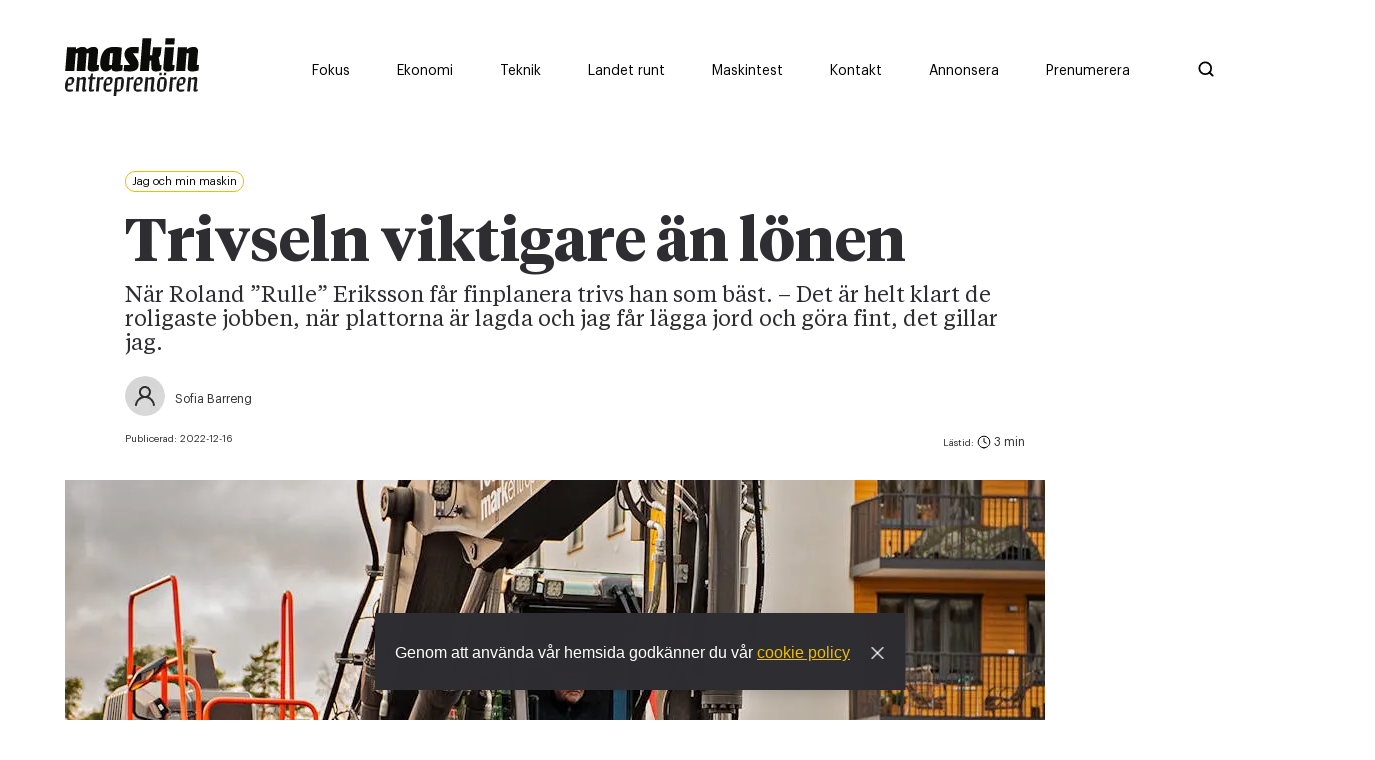

--- FILE ---
content_type: text/html; charset=utf-8
request_url: https://www.maskinentreprenoren.se/trivseln-viktigare-an-lonen
body_size: 19500
content:
<!DOCTYPE html><html lang="sv"><head><meta charSet="utf-8"/><meta name="viewport" content="width=device-width"/><link rel="preload" as="image" imageSrcSet="/ME_logo_black.svg 1x, /ME_logo_black.svg 2x"/><title>Trivseln viktigare än lönen</title><meta property="og:title" content="Trivseln viktigare än lönen"/><meta property="og:type" content="article"/><meta property="og:description" content="När Roland ”Rulle” Eriksson får finplanera trivs han som bäst. 
– Det är helt klart de roligaste jobben, när plattorna är lagda och jag får lägga jord och göra fint, det gillar jag."/><meta property="og:image" content="https://images.prismic.io/maskinentreprenoren/282e6a44-00a6-455c-b3be-9741cd5a786f_202212maskinfo%CC%88rare-%283%29-red.jpg?auto=compress,format&amp;rect=0,803,1500,750&amp;w=1200&amp;h=600"/><meta property="og:image:secure_url" content="https://images.prismic.io/maskinentreprenoren/282e6a44-00a6-455c-b3be-9741cd5a786f_202212maskinfo%CC%88rare-%283%29-red.jpg?auto=compress,format&amp;rect=0,803,1500,750&amp;w=1200&amp;h=600"/><meta property="og:url" content="https://www.maskinentreprenoren.se/trivseln-viktigare-an-lonen"/><meta property="url" content="https://www.maskinentreprenoren.se/trivseln-viktigare-an-lonen"/><meta name="twitter:title" content="Trivseln viktigare än lönen"/><meta name="twitter:description" content="När Roland ”Rulle” Eriksson får finplanera trivs han som bäst. 
– Det är helt klart de roligaste jobben, när plattorna är lagda och jag får lägga jord och göra fint, det gillar jag."/><meta name="twitter:site" content="https://www.maskinentreprenoren.se/trivseln-viktigare-an-lonen"/><meta name="twitter:image" content="https://images.prismic.io/maskinentreprenoren/282e6a44-00a6-455c-b3be-9741cd5a786f_202212maskinfo%CC%88rare-%283%29-red.jpg?auto=compress,format&amp;rect=0,803,1500,750&amp;w=1200&amp;h=600"/><meta property="description" content="När Roland ”Rulle” Eriksson får finplanera trivs han som bäst. 
– Det är helt klart de roligaste jobben, när plattorna är lagda och jag får lägga jord och göra fint, det gillar jag."/><meta name="robots" content="index, follow"/><meta name="next-head-count" content="17"/><meta charSet="utf-8"/><meta name="language" content="Swedish"/><meta name="keywords" content="Maskiner, Motorer, Entreprenörskap"/><meta name="author" content="Maskinentrepenören"/><meta name="copyright" content="Maskinentrepenören"/><meta name="robots" content="index, follow"/><script id="Cookiebot" src="https://consent.cookiebot.com/uc.js" data-cbid="acf34f17-c6c1-4021-bbe0-28e896dadbc2" type="text/javascript" async=""></script><link rel="shortcut icon" href="/favicon.png"/><link rel="apple-touch-icon" href="/favicon.png"/><link rel="alternate" type="application/rss+xml" title="RSS Feed" href="/api/rss"/><script async="">let adformtag = adformtag || []
              
              adformtag.push({
                preload: [
                  'adx.adform.net/adx/?mid=1048512',
                  'adx.adform.net/adx/?mid=1048513',
                  'adx.adform.net/adx/?mid=1048528',
                  'adx.adform.net/adx/?mid=1048521',
                  'adx.adform.net/adx/?mid=1048522',
                  'adx.adform.net/adx/?mid=1048519',
                  'adx.adform.net/adx/?mid=1048533',
                  'adx.adform.net/adx/?mid=1048534',
                  'adx.adform.net/adx/?mid=1048536',
                  'adx.adform.net/adx/?mid=1048769',
                  'adx.adform.net/adx/?mid=1048772',
                  'adx.adform.net/adx/?mid=1098860',
                  'adx.adform.net/adx/?mid=1922486',
                  'adx.adform.net/adx/?mid=2171709',
                  'adx.adform.net/adx/?mid=2171710',
                  'adx.adform.net/adx/?mid=1922487',]
              })
              adformtag.push(function () {
                adformtag.setTargeting(1048512, 'url', window.location.pathname)
                adformtag.setTargeting(1048513, 'url', window.location.pathname)
                adformtag.setTargeting(1048528, 'url', window.location.pathname)
                adformtag.setTargeting(1048521, 'url', window.location.pathname)
                adformtag.setTargeting(1048522, 'url', window.location.pathname)
                adformtag.setTargeting(1048519, 'url', window.location.pathname)
                adformtag.setTargeting(1048533, 'url', window.location.pathname)
                adformtag.setTargeting(1048534, 'url', window.location.pathname)
                adformtag.setTargeting(1048536, 'url', window.location.pathname)
                adformtag.setTargeting(1098860, 'url', window.location.pathname)
                adformtag.setTargeting(1922486, 'url', window.location.pathname)
                adformtag.setTargeting(2171709, 'url', window.location.pathname)
                adformtag.setTargeting(2171710, 'url', window.location.pathname)
                adformtag.setTargeting(1922487, 'url', window.location.pathname)
                adformtag.setRequestLimit(4)
                adformtag.addRequestGroup([1048512, 1048513, 1048528, 1048521, 1048522])
                adformtag.addRequestGroup([1048519, 1048533, 1048534, 1048536, 2171709, 2171710, 1048769, 1048772, 1098860, 1922486, 1922487])
              })</script><script async="" defer="" src="https://static.cdn.prismic.io/prismic.js?new=true&amp;repo=maskinentreprenoren"></script><link data-next-font="" rel="preconnect" href="/" crossorigin="anonymous"/><link rel="preload" href="/_next/static/css/03ea54f4b87196ab.css" as="style" crossorigin=""/><link rel="stylesheet" href="/_next/static/css/03ea54f4b87196ab.css" crossorigin="" data-n-g=""/><link rel="preload" href="/_next/static/css/4df78f2cd73d6b26.css" as="style" crossorigin=""/><link rel="stylesheet" href="/_next/static/css/4df78f2cd73d6b26.css" crossorigin="" data-n-p=""/><noscript data-n-css=""></noscript><script defer="" crossorigin="" nomodule="" src="/_next/static/chunks/polyfills-c67a75d1b6f99dc8.js"></script><script defer="" src="/_next/static/chunks/4997.e7fc634c6713096b.js" crossorigin=""></script><script defer="" src="/_next/static/chunks/9888.3426da562d49a222.js" crossorigin=""></script><script defer="" src="/_next/static/chunks/4347.d50edb50d070c888.js" crossorigin=""></script><script defer="" src="/_next/static/chunks/5803.e4bf0671f2ce6c03.js" crossorigin=""></script><script defer="" src="/_next/static/chunks/6266.529a044a6b49a2f5.js" crossorigin=""></script><script defer="" src="/_next/static/chunks/7081.37de66ce58a9185b.js" crossorigin=""></script><script defer="" src="/_next/static/chunks/4587.815188d64b1cd18e.js" crossorigin=""></script><script defer="" src="/_next/static/chunks/9354.1eb1391cdf2d78fd.js" crossorigin=""></script><script src="/_next/static/chunks/webpack-3d028ee5eb752aa2.js" defer="" crossorigin=""></script><script src="/_next/static/chunks/framework-5666885447fdc3cc.js" defer="" crossorigin=""></script><script src="/_next/static/chunks/main-c6180e908dc80704.js" defer="" crossorigin=""></script><script src="/_next/static/chunks/pages/_app-0d89785456a9b2b8.js" defer="" crossorigin=""></script><script src="/_next/static/chunks/1664-35c29c6d46380aab.js" defer="" crossorigin=""></script><script src="/_next/static/chunks/160-710496a617121180.js" defer="" crossorigin=""></script><script src="/_next/static/chunks/9755-8bdd0ac8e8863f9f.js" defer="" crossorigin=""></script><script src="/_next/static/chunks/9734-940ae700b87c265a.js" defer="" crossorigin=""></script><script src="/_next/static/chunks/1033-636fad3523dbd6a4.js" defer="" crossorigin=""></script><script src="/_next/static/chunks/1029-19f37221b2914364.js" defer="" crossorigin=""></script><script src="/_next/static/chunks/2751-ec4dd448326ab5e6.js" defer="" crossorigin=""></script><script src="/_next/static/chunks/8657-a0b2b16bd3e8ee1e.js" defer="" crossorigin=""></script><script src="/_next/static/chunks/2777-43ee49b55007b34c.js" defer="" crossorigin=""></script><script src="/_next/static/chunks/2994-38a0cece3139cc16.js" defer="" crossorigin=""></script><script src="/_next/static/chunks/8039-fb201b1444d2563b.js" defer="" crossorigin=""></script><script src="/_next/static/chunks/pages/%5Buid%5D-8d695513ba8e9218.js" defer="" crossorigin=""></script><script src="/_next/static/m25hmYneU_p_zRLubhmVp/_buildManifest.js" defer="" crossorigin=""></script><script src="/_next/static/m25hmYneU_p_zRLubhmVp/_ssgManifest.js" defer="" crossorigin=""></script><style data-styled="" data-styled-version="5.3.11">*,*::before,*::after{box-sizing:border-box;}/*!sc*/
*{-webkit-font-smoothing:antialiased;-moz-osx-font-smoothing:grayscale;}/*!sc*/
:root{--transition:cubic-bezier(0.37,0,0.63,1);--borderRadius:100px;--white:#fff;--whiteHover:#fff;--black:#000;--blackHover:#000;--gray:#EFEFEF;--grayHover:#EFEFEF;--darkGray:#888888;--darkGrayHover:#888888;--dark:#2E2D32;--light:#F5F5F5;--primary:#ECBE09;--primaryHover:#f2d76c;--primaryTextColor:#fff;--secondary:#EF4E22;--secondaryHover:#EF4E22;--secondaryTextColor:#fff;--news:#EF4E22;--newsHover:#d6502b;--economy:#5F9892;--economyHover:#5c8d88;--country:#8CAB82;--countryHover:#8CAB82;--native:#C91224;--nativeHover:#C91224;--nativeBg :#FFF5F5;--nativeBgHover:#FFF5F5;--linkColor:var(--primary);--linkHover:var(--primaryHover);--buttonFontWeight:600;--textColor:var(--dark);--shadow:0 6px 40px -3px rgba(0,0,0,0.08);--shadowSmall:0 3px 20px -1px rgba(0,0,0,0.15);--spacing-xl:100px;--spacing-lg:65px;--spacing-md:30px;--spacing-sm:15px;--spacing-xs:8px;--font-title-xxl:80px;--font-title-xl:60px;--font-title-lg:40px;--font-title-md:36px;--font-title-sm:30px;--font-title-xs:26px;--font-title-xxs:20px;--font-text-xl:22px;--font-text-lg:18px;--font-text-md:16px;--font-text-sm:14px;--font-text-xs:12px;--font-tiny:10px;--lineHeightHeadingLarge:1em;--lineHeightHeading:1.1em;--lineHeightText:1.4em;}/*!sc*/
ul[class],ol[class]{padding:0;}/*!sc*/
body,h1,h2,h3,h4,ul[class],ol[class],figure,blockquote,dl,dd{margin:0;}/*!sc*/
body{min-height:100vh;text-rendering:optimizeSpeed;line-height:var(--lineHeightText);color:var(--dark);}/*!sc*/
*::selection{background-color:var(--primary);}/*!sc*/
body,pre{font-family:sans-serif;}/*!sc*/
a{-webkit-text-decoration:none;text-decoration:none;cursor:pointer;}/*!sc*/
img{max-width:100%;display:block;}/*!sc*/
input,button,textarea,select{font:inherit;}/*!sc*/
@media (prefers-reduced-motion:reduce){*{-webkit-animation-duration:0.01ms !important;animation-duration:0.01ms !important;-webkit-animation-iteration-count:1 !important;animation-iteration-count:1 !important;-webkit-transition-duration:0.01ms !important;transition-duration:0.01ms !important;-webkit-scroll-behavior:auto !important;-moz-scroll-behavior:auto !important;-ms-scroll-behavior:auto !important;scroll-behavior:auto !important;}}/*!sc*/
p{font-size:var(--font-text);line-height:var(--lineHeightText);color:var(--textColor);}/*!sc*/
.image-text{margin:0;font-family:'Graphik-Regular';font-size:14px;}/*!sc*/
@media (max-width:768px){.image-text{padding:0px 15px;}}/*!sc*/
.h1{font-size:var(--font-title-sm);font-weight:600;line-height:var(--lineHeightHeadingLarge);font-family:'TiemposHeadline-Bold';-webkit-letter-spacing:-1%;-moz-letter-spacing:-1%;-ms-letter-spacing:-1%;letter-spacing:-1%;}/*!sc*/
@media (min-width:768px){.h1{font-size:var(--font-title-lg);}}/*!sc*/
@media (min-width:1170px){.h1{font-size:var(--font-title-xl);}}/*!sc*/
.h2{font-size:var(--font-title-sm);font-weight:600;line-height:var(--lineHeightHeading);font-family:'TiemposHeadline-Bold';-webkit-letter-spacing:-1%;-moz-letter-spacing:-1%;-ms-letter-spacing:-1%;letter-spacing:-1%;}/*!sc*/
@media (min-width:768px){.h2{font-size:var(--font-title-md);line-height:var(--lineHeightHeadingLarge);}}/*!sc*/
@media (min-width:1170px){.h2{font-size:var(--font-title-lg);line-height:var(--lineHeightHeadingLarge);}}/*!sc*/
.h3{font-size:var(--font-title-sm);font-weight:600;line-height:var(--lineHeightHeading);font-family:'TiemposText-Regular';-webkit-letter-spacing:-1%;-moz-letter-spacing:-1%;-ms-letter-spacing:-1%;letter-spacing:-1%;}/*!sc*/
@media (min-width:768px){.h3{font-size:var(--font-title-md);line-height:var(--lineHeightHeadingLarge);}}/*!sc*/
.orange-link{color:var(--news);cursor:pointer;}/*!sc*/
.h4{font-size:var(--font-title-xs);font-weight:600;line-height:var(--lineHeightHeading);font-family:'TiemposHeadline-Bold';}/*!sc*/
@media (min-width:768px){.h4{font-size:var(--font-title-sm);line-height:var(--lineHeightHeadingLarge);-webkit-letter-spacing:-1%;-moz-letter-spacing:-1%;-ms-letter-spacing:-1%;letter-spacing:-1%;}}/*!sc*/
.h5{font-size:var(--font-title-xs);font-weight:400;font-family:'TiemposText-Regular';line-height:var(--lineHeightHeading);}/*!sc*/
.h6{font-size:var(--font-text-lg);font-weight:400;font-family:'TiemposText-Regular';line-height:var(--lineHeightHeading);}/*!sc*/
@media (min-width:768px){.h6{font-size:var(--font-title-xxs);}}/*!sc*/
.text-xl{font-size:var(--font-text-lg);font-weight:400;line-height:var(--lineHeightHeading)!important;font-family:'TiemposText-Regular';}/*!sc*/
@media (min-width:768px){.text-xl{font-size:var(--font-text-xl);line-height:var(--lineHeightHeading) !important;}}/*!sc*/
.text-lg{font-size:var(--font-text-sm);font-weight:400;line-height:var(--lineHeightText);font-family:'TiemposText-Regular';}/*!sc*/
@media (min-width:768px){.text-lg{font-size:var(--font-text-lg);}}/*!sc*/
.text-md{font-size:var(--font-text-sm);font-weight:400;line-height:var(--lineHeightText);font-family:'TiemposText-Regular';}/*!sc*/
@media (min-width:768px){.text-md{font-size:var(--font-text-md);}}/*!sc*/
.text-sm{font-size:var(--font-text-xs);font-weight:400;line-height:var(--lineHeightText);font-family:'Graphik-Regular';}/*!sc*/
@media (min-width:768px){.text-sm{font-size:var(--font-text-sm);}}/*!sc*/
.text-xs{font-size:var(--font-text-xs);font-weight:400;line-height:var(--lineHeightText);font-family:'Graphik-Regular';-webkit-letter-spacing:-3%;-moz-letter-spacing:-3%;-ms-letter-spacing:-3%;letter-spacing:-3%;}/*!sc*/
.text-wrapper{font-family:'TiemposText-Regular';}/*!sc*/
.font-tiny{font-size:var(--font-tiny);font-weight:400;line-height:var(--lineHeightText);font-family:'Graphik-Regular';-webkit-letter-spacing:-3%;-moz-letter-spacing:-3%;-ms-letter-spacing:-3%;letter-spacing:-3%;}/*!sc*/
.uppercase{text-transform:uppercase;opacity:0.6;-webkit-letter-spacing:2px;-moz-letter-spacing:2px;-ms-letter-spacing:2px;letter-spacing:2px;}/*!sc*/
.topPost-wrap{min-height:595px;}/*!sc*/
.topPost-wrap a:last-child .min{border-bottom:none;}/*!sc*/
.capitalize{text-transform:capitalize;}/*!sc*/
.post-loader{height:20px;width:20px;margin:var(--spacing-md) auto;}/*!sc*/
.thumb-min:last-child{border-bottom:none;}/*!sc*/
.preamble{padding-bottom:4px;line-height:1.3;font-family:'TiemposText-Regular' !important;font-weight:400 !important;}/*!sc*/
@media (min-width:768px){.preamble{padding-bottom:10px;font-size:22px;line-height:1.1;}}/*!sc*/
@media (max-width:768px){.results{padding:0px 15px;}}/*!sc*/
.m-b{margin-bottom:60px;}/*!sc*/
.checkEmpty:empty{display:none;}/*!sc*/
.overflow{overflow:hidden;}/*!sc*/
.ad-wrapper{position:relative;}/*!sc*/
.bottom-annons{display:block;}/*!sc*/
.bottom-annons .panorama-b{display:block;width:100%!important;margin-right:0;margin-bottom:30px;margin-left:8px;}/*!sc*/
@media(min-width:1024px){.bottom-annons .panorama-b{margin-left:35px;}}/*!sc*/
.bottom-annons .panorama-b label{display:block;}/*!sc*/
.special-category{display:block;}/*!sc*/
.special-category .panorama-b{display:block;width:100%!important;margin-right:0;margin-bottom:30px;margin-left:8px;}/*!sc*/
@media(min-width:992px){.special-category .panorama-b{margin-left:62px;}}/*!sc*/
.special-category .panorama-b label{display:block;}/*!sc*/
data-styled.g1[id="sc-global-hRUylD1"]{content:"sc-global-hRUylD1,"}/*!sc*/
.kisSdX{width:100%;margin:0px auto;padding:0px 15px;}/*!sc*/
@media (min-width:768px){.kisSdX{width:100%;padding:0px 60px;max-width:900px;}}/*!sc*/
data-styled.g4[id="sc-36955e9-2"]{content:"kisSdX,"}/*!sc*/
.iKlTOn{padding:var(--spacing-sm) 0px;}/*!sc*/
@media (min-width:768px){.iKlTOn{padding:var(--spacing-md) 0px;}}/*!sc*/
.iKlTOn .load-more{margin-top:var(--spacing-md);display:-webkit-box;display:-webkit-flex;display:-ms-flexbox;display:flex;-webkit-box-pack:center;-webkit-justify-content:center;-ms-flex-pack:center;justify-content:center;}/*!sc*/
.iKlTOn.White + .White{padding-top:0px;}/*!sc*/
.iKlTOn.Dark + .Dark{padding-top:0px;}/*!sc*/
.iKlTOn .category-slider-container{padding-left:20px;padding-right:20px;}/*!sc*/
@media (min-width:768px){.iKlTOn .category-slider-container .Background{padding-left:47px;}}/*!sc*/
@media (min-width:992px){.iKlTOn .category-slider-container .Background{padding-left:46px;}}/*!sc*/
data-styled.g7[id="sc-36955e9-5"]{content:"iKlTOn,"}/*!sc*/
.kBnBbL{max-width:1440px;margin:0px auto;}/*!sc*/
@media (max-width:768px){.kBnBbL{padding-top:0px;}}/*!sc*/
.kBnBbL .White + .White{padding-top:0px;}/*!sc*/
.kBnBbL .Dark + .Dark{padding-top:0px;}/*!sc*/
data-styled.g8[id="sc-36955e9-6"]{content:"kBnBbL,"}/*!sc*/
.lhxKqW{position:relative;}/*!sc*/
data-styled.g17[id="sc-e0f65f81-0"]{content:"lhxKqW,"}/*!sc*/
.erWUGN{border-radius:1rem;padding:4px 6px;vertical-align:text-top;font-size:11px;margin-bottom:14px;color:var(--black);cursor:initial !important;background-color:transparent;border:1px solid var(--primary);color:var(--black);}/*!sc*/
@media (max-width:768px){.erWUGN{display:-webkit-inline-box;display:-webkit-inline-flex;display:-ms-inline-flexbox;display:inline-flex;-webkit-align-items:center;-webkit-box-align:center;-ms-flex-align:center;align-items:center;padding-left:0;font-size:14px !important;background-color:transparent;border:none;vertical-align:unset;margin-bottom:0px;}.erWUGN:before{display:inline-block;content:"";height:7px;width:7px;border-radius:50%;margin-right:5px;}}/*!sc*/
@media (max-width:768px){.erWUGN:before{background-color:var(--primary);}}/*!sc*/
data-styled.g18[id="sc-33a77979-0"]{content:"erWUGN,"}/*!sc*/
.cBuBcN{display:-webkit-box;display:-webkit-flex;display:-ms-flexbox;display:flex;margin-top:24px;}/*!sc*/
@media (min-width:768px){.cBuBcN{padding-top:86px;}}/*!sc*/
@media (max-width:768px){.cBuBcN .col-1{padding-right:0;width:100%;}}/*!sc*/
@media (min-width:768px){.cBuBcN .col-1{max-width:980px;}}/*!sc*/
.cBuBcN .col-2{display:-webkit-box;display:-webkit-flex;display:-ms-flexbox;display:flex;-webkit-flex-direction:column;-ms-flex-direction:column;flex-direction:column;-webkit-align-items:end;-webkit-box-align:end;-ms-flex-align:end;align-items:end;max-width:300px;}/*!sc*/
@media (max-width:1170px){.cBuBcN .col-2{display:none;}}/*!sc*/
@media (min-width:1170px){.cBuBcN .col-2{max-width:330px;padding-left:30px;}}/*!sc*/
.cBuBcN .sticky-wrapper{height:100%;}/*!sc*/
.cBuBcN .sticky-wrapper .sticky{top:0px;position:-webkit-sticky !important;position:sticky !important;}/*!sc*/
.cBuBcN .preamble{font-weight:600;font-family:Tiempos Headline;}/*!sc*/
@media (max-width:768px){.cBuBcN .preamble{font-size:20px;line-height:28px;}}/*!sc*/
data-styled.g31[id="sc-946fc214-0"]{content:"cBuBcN,"}/*!sc*/
.cRHQHT{padding:0 var(--spacing-lg);}/*!sc*/
@media (max-width:768px){.cRHQHT{padding:0;}}/*!sc*/
@media (max-width:768px){.cRHQHT .sc-36955e9-1{padding:0;}}/*!sc*/
.cRHQHT .sc-36955e9-1:nth-child(2){padding-left:0;}/*!sc*/
data-styled.g32[id="sc-946fc214-1"]{content:"cRHQHT,"}/*!sc*/
.cKtYQI{background:var(--primary);width:100%;color:black;height:auto;}/*!sc*/
@media (min-width:992px){.cKtYQI{width:91%;max-width:989px;margin-left:60px;height:501px;}}/*!sc*/
@media (min-width:1100px){.cKtYQI{width:100%;}}/*!sc*/
@media (min-width:1375px){.cKtYQI{margin-right:30px;max-width:998px;}}/*!sc*/
.cKtYQI .text-sm{font-size:14px;line-height:1em;}/*!sc*/
.cKtYQI .undertitle-style{margin-bottom:30px;margin-top:35px;}/*!sc*/
.cKtYQI .container{display:-webkit-box;display:-webkit-flex;display:-ms-flexbox;display:flex;-webkit-box-pack:justify;-webkit-justify-content:space-between;-ms-flex-pack:justify;justify-content:space-between;width:100%;margin-bottom:50px;max-width:970px;}/*!sc*/
@media (min-width:768px){}/*!sc*/
@media (min-width:1024px){}/*!sc*/
.cKtYQI .main-label{margin:var(--spacing-md) 0;font-size:var(--font-title-sm);font-weight:600;line-height:var(--lineHeightHeading);font-family:'TiemposHeadline-Bold';-webkit-letter-spacing:-1%;-moz-letter-spacing:-1%;-ms-letter-spacing:-1%;letter-spacing:-1%;}/*!sc*/
@media (min-width:768px){.cKtYQI .main-label{font-size:60px;line-height:var(--lineHeightHeadingLarge);}}/*!sc*/
@media (min-width:1170px){.cKtYQI .main-label{font-size:60px;line-height:var(--lineHeightHeadingLarge);}}/*!sc*/
.cKtYQI .img-section{width:40%;height:100%;display:-webkit-box;display:-webkit-flex;display:-ms-flexbox;display:flex;-webkit-box-pack:end;-webkit-justify-content:flex-end;-ms-flex-pack:end;justify-content:flex-end;-webkit-align-items:flex-end;-webkit-box-align:flex-end;-ms-flex-align:flex-end;align-items:flex-end;padding-bottom:var(--spacing-lg);}/*!sc*/
@media (max-width:768px){.cKtYQI .img-section{padding-bottom:0;-webkit-transform:scaleX(-1);-ms-transform:scaleX(-1);transform:scaleX(-1);}.cKtYQI .img-section svg{padding-right:var(--spacing-sm);}}/*!sc*/
.cKtYQI .form-section{width:100%;padding:var(--spacing-lg) 20px;}/*!sc*/
@media (min-width:768px){.cKtYQI .form-section{padding:65px 20px;}}/*!sc*/
@media (min-width:992px){.cKtYQI .form-section{padding:65px 0;}}/*!sc*/
.cKtYQI .form-section form .input-wrapper{display:-webkit-box;display:-webkit-flex;display:-ms-flexbox;display:flex;-webkit-flex-wrap:wrap;-ms-flex-wrap:wrap;flex-wrap:wrap;-webkit-box-pack:justify;-webkit-justify-content:space-between;-ms-flex-pack:justify;justify-content:space-between;}/*!sc*/
@media (min-width:768px){.cKtYQI .form-section form .input-wrapper{padding:0 0 0 44px;}}/*!sc*/
@media (min-width:992px){.cKtYQI .form-section form .input-wrapper{padding:0;}}/*!sc*/
@media (min-width:1024px){.cKtYQI .form-section form .input-wrapper{padding:0;}}/*!sc*/
.cKtYQI .form-section form .input-wrapper .text-column{width:100%;padding-right:20px;}/*!sc*/
@media (min-width:768px){.cKtYQI .form-section form .input-wrapper .text-column{width:50%;}}/*!sc*/
@media (min-width:992px){.cKtYQI .form-section form .input-wrapper .text-column{width:50%;padding-left:63px;padding-right:15px;}}/*!sc*/
.cKtYQI .form-section form .input-wrapper .text-column p span{margin-right:7px;}/*!sc*/
.cKtYQI .form-section form .input-wrapper .form-container{margin-top:30px;width:100%;}/*!sc*/
@media (min-width:768px){.cKtYQI .form-section form .input-wrapper .form-container{width:43%;margin-top:0;}}/*!sc*/
@media (min-width:992px){.cKtYQI .form-section form .input-wrapper .form-container{width:48%;padding-right:66px;}}/*!sc*/
@media (min-width:1087px){.cKtYQI .form-section form .input-wrapper .form-container{padding-right:46px;}}/*!sc*/
.cKtYQI .form-section form .input-wrapper .input{display:-webkit-box;display:-webkit-flex;display:-ms-flexbox;display:flex;-webkit-flex-direction:column;-ms-flex-direction:column;flex-direction:column;margin-bottom:var(--spacing-sm);}/*!sc*/
@media (max-width:768px){.cKtYQI .form-section form .input-wrapper .input{margin-right:0;}}/*!sc*/
.cKtYQI .form-section form .input-wrapper .input label{margin-bottom:var(--spacing-xs);}/*!sc*/
.cKtYQI .form-section form .input-wrapper .input input{border:none;padding:var(--spacing-xs);min-width:264px;}/*!sc*/
.cKtYQI .form-section form .input-wrapper .input input:focus{outline:none;}/*!sc*/
@media (max-width:768px){.cKtYQI .form-section form .input-wrapper .input input{width:100%;}}/*!sc*/
.cKtYQI .form-section form .button-wrapper{margin-top:var(--spacing-md);}/*!sc*/
@media (max-width:768px){.cKtYQI .form-section form .button-wrapper{margin:var(--spacing-sm) 0px;}}/*!sc*/
.cKtYQI .form-section form .button-wrapper .button{-webkit-transition:var(--transition);transition:var(--transition);display:inline;font-size:14px;font-weight:400;padding:12px 22px;line-height:0;color:var(--white);text-align:center;cursor:pointer;font-weight:var(--buttonFontWeight);white-space:nowrap;-webkit-transition:0.3s all var(--transition);transition:0.3s all var(--transition);height:48px;-webkit-align-items:center;-webkit-box-align:center;-ms-flex-align:center;align-items:center;display:-webkit-inline-box;display:-webkit-inline-flex;display:-ms-inline-flexbox;display:inline-flex;background-color:var(--black);border-color:var(--black);color:var(--white);}/*!sc*/
.cKtYQI .form-section form .button-wrapper .button:hover{-webkit-transform:scale(1,1);-ms-transform:scale(1,1);transform:scale(1,1);}/*!sc*/
data-styled.g50[id="sc-e26a0462-0"]{content:"cKtYQI,"}/*!sc*/
.hmOsvR{width:100%;margin:0px auto;padding:0px;margin:20px 0;}/*!sc*/
.hmOsvR .share-icons{display:-webkit-box;display:-webkit-flex;display:-ms-flexbox;display:flex;min-height:51px;min-width:51px;}/*!sc*/
.hmOsvR .share-icons-content{display:-webkit-box;display:-webkit-flex;display:-ms-flexbox;display:flex;min-height:51px;min-width:51px;-webkit-align-items:center;-webkit-box-align:center;-ms-flex-align:center;align-items:center;}/*!sc*/
.hmOsvR .share-icons-content .text-sm{margin-right:20px;}/*!sc*/
.hmOsvR .icons-container{-webkit-box-pack:justify;-webkit-justify-content:space-between;-ms-flex-pack:justify;justify-content:space-between;-webkit-align-items:center;-webkit-box-align:center;-ms-flex-align:center;align-items:center;}/*!sc*/
.hmOsvR .icons-container a.print-screen{display:block;color:#2e2d32;margin-left:22px;text-align:center;margin-right:10px;font-size:14px;line-height:22px;}/*!sc*/
@media (min-width:550px){.hmOsvR .icons-container a.print-screen{margin-left:0;margin-right:0;text-align:left;}}/*!sc*/
.hmOsvR .icons-container a.print-screen:hover{-webkit-text-decoration:underline;text-decoration:underline;}/*!sc*/
.hmOsvR svg{min-height:51px;min-width:51px;}/*!sc*/
.hmOsvR .button{display:-webkit-box;display:-webkit-flex;display:-ms-flexbox;display:flex;}/*!sc*/
.hmOsvR button{padding:0px;border:none;background-color:transparent;cursor:pointer;opacity:1 !important;}/*!sc*/
.hmOsvR button:hover{cursor:pointer;opacity:1;}/*!sc*/
data-styled.g51[id="sc-82fcdd61-0"]{content:"hmOsvR,"}/*!sc*/
.bWGxQX{padding-top:0px;display:-webkit-box;display:-webkit-flex;display:-ms-flexbox;display:flex;}/*!sc*/
.bWGxQX .share-container{width:100%;padding:0 20px;max-width:900px;}/*!sc*/
@media (min-width:768px){.bWGxQX .share-container{padding:0px 60px;}}/*!sc*/
.bWGxQX .share-container hr{border:1px solid #afafaf;}/*!sc*/
@media (max-width:768px){.bWGxQX{-webkit-flex-direction:column;-ms-flex-direction:column;flex-direction:column;}}/*!sc*/
.bWGxQX .col-one .text-sm{padding-bottom:10px;text-align:center;padding-top:30px;}/*!sc*/
@media (max-width:768px){.bWGxQX .col-one .text-sm{display:none;}}/*!sc*/
@media (max-width:768px){.bWGxQX .col-one .sc-82fcdd61-0 .share-icons{-webkit-flex-direction:row;-ms-flex-direction:row;flex-direction:row;}}/*!sc*/
@media (min-width:768px){.bWGxQX .col-one{display:-webkit-box;display:-webkit-flex;display:-ms-flexbox;display:flex;height:-webkit-fit-content;height:-moz-fit-content;height:fit-content;-webkit-flex-direction:column;-ms-flex-direction:column;flex-direction:column;}}/*!sc*/
.bWGxQX .col-2{display:-webkit-box;display:-webkit-flex;display:-ms-flexbox;display:flex;}/*!sc*/
.bWGxQX .special-article-marging article{padding:0 30px;}/*!sc*/
@media (min-width:768px){.bWGxQX .special-article-marging article{padding:0 0px 0 76px;}}/*!sc*/
.bWGxQX .special-article-marging .icon-wrapper{padding:0 30px;}/*!sc*/
@media (min-width:768px){.bWGxQX .special-article-marging .icon-wrapper{padding:0 0px 0 76px;}}/*!sc*/
data-styled.g52[id="sc-c7bc19c1-0"]{content:"bWGxQX,"}/*!sc*/
.kJpCZy{padding-top:40px;}/*!sc*/
.kJpCZy h1{padding:5px 0px 5px;}/*!sc*/
@media (min-width:768px){.kJpCZy h1{padding:20px 0px 10px;}}/*!sc*/
.kJpCZy h2{padding-bottom:4px;line-height:1.3;}/*!sc*/
@media (min-width:768px){.kJpCZy h2{padding-bottom:10px;font-size:22px;line-height:1.1;}}/*!sc*/
.kJpCZy .time{display:-webkit-box;display:-webkit-flex;display:-ms-flexbox;display:flex;-webkit-flex-direction:column;-ms-flex-direction:column;flex-direction:column;-webkit-box-pack:center;-webkit-justify-content:center;-ms-flex-pack:center;justify-content:center;}/*!sc*/
.kJpCZy .time .font-tiny{opacity:1;}/*!sc*/
.kJpCZy .time .text-time{padding-left:5px;}/*!sc*/
.kJpCZy .time svg{padding-top:3px;position:relative;top:2px;}/*!sc*/
@media (max-width:768px){.kJpCZy{padding-top:var(--spacing-sm);}}/*!sc*/
.kJpCZy .clock-icon{position:relative;top:3px;}/*!sc*/
.kJpCZy .feature-img{position:relative;height:0px;overflow:hidden;padding-bottom:85%;}/*!sc*/
@media (min-width:768px){.kJpCZy .feature-img{padding-bottom:52.25%;}}/*!sc*/
.kJpCZy .feature-img img{width:100%;height:280px !important;object-fit:cover;object-position:center;}/*!sc*/
@media (min-width:768px){.kJpCZy .feature-img img{height:100% !important;}}/*!sc*/
.kJpCZy .special-feature{margin:0;margin-bottom:25px;}/*!sc*/
@media (min-width:1024px){}/*!sc*/
.kJpCZy .special-feature img{margin:0 !important;width:100%;}/*!sc*/
.kJpCZy .special-article-container{margin:0 33px;}/*!sc*/
@media (min-width:992px){.kJpCZy .special-article-container{margin:0 62px;}.kJpCZy .special-article-container article{margin:0;}}/*!sc*/
.kJpCZy .sc-36955e9-2{margin:0;}/*!sc*/
@media (min-width:992px){.kJpCZy .sc-36955e9-2{margin:0 0 0 60px;padding:0;}}/*!sc*/
.kJpCZy .green-color-bar{height:11px;border:none;margin-bottom:20px;background-color:#92aa86;}/*!sc*/
.kJpCZy .yellow-color-bar{height:11px;margin-bottom:20px;background-color:#ecbe09;border:none;}/*!sc*/
.kJpCZy .foto-text{color:#afafaf;}/*!sc*/
.kJpCZy .simbol-style{color:#ef4e22;position:relative;top:2px !important;}/*!sc*/
@media (min-width:768px){.kJpCZy .sc-7e9b15df-9.jHeFa{padding-top:92px;}}/*!sc*/
data-styled.g53[id="sc-7f84304e-0"]{content:"kJpCZy,"}/*!sc*/
.gOwDTw{padding:0px;display:-webkit-box;display:-webkit-flex;display:-ms-flexbox;display:flex;position:flex-end;-webkit-flex-direction:column-reverse;-ms-flex-direction:column-reverse;flex-direction:column-reverse;}/*!sc*/
@media (min-width:450px){.gOwDTw{display:-webkit-box;display:-webkit-flex;display:-ms-flexbox;display:flex;padding-bottom:20px;position:flex-end;-webkit-flex-direction:inherit;-ms-flex-direction:inherit;flex-direction:inherit;-webkit-box-pack:justify;-webkit-justify-content:space-between;-ms-flex-pack:justify;justify-content:space-between;}}/*!sc*/
data-styled.g54[id="sc-7f84304e-1"]{content:"gOwDTw,"}/*!sc*/
.pwHkT{display:-webkit-box;display:-webkit-flex;display:-ms-flexbox;display:flex;-webkit-box-pack:start;-webkit-justify-content:flex-start;-ms-flex-pack:start;justify-content:flex-start;-webkit-align-items:center;-webkit-box-align:center;-ms-flex-align:center;align-items:center;margin-top:10px;}/*!sc*/
data-styled.g55[id="sc-7f84304e-2"]{content:"pwHkT,"}/*!sc*/
.kKmlhV{display:-webkit-box;display:-webkit-flex;display:-ms-flexbox;display:flex;}/*!sc*/
.kKmlhV .name{font-size:12px;font-weight:400;line-height:var(--lineHeightText);font-family:'Graphik-Regular';-webkit-letter-spacing:-3%;-moz-letter-spacing:-3%;-ms-letter-spacing:-3%;letter-spacing:-3%;margin:0px;}/*!sc*/
.kKmlhV .email{font-size:12px;font-weight:400;line-height:var(--lineHeightText);font-family:'Graphik-Regular';-webkit-letter-spacing:-3%;-moz-letter-spacing:-3%;-ms-letter-spacing:-3%;letter-spacing:-3%;margin:0px;color:#ef4e22;}/*!sc*/
.kKmlhV .font-tiny{opacity:0.6;}/*!sc*/
.kKmlhV .writer-text{display:block !important;margin-left:10px;}/*!sc*/
data-styled.g56[id="sc-7f84304e-3"]{content:"kKmlhV,"}/*!sc*/
.bZIJhL .writer-image{width:40px !important;height:40px !important;object-fit:cover;border-radius:50%;}/*!sc*/
data-styled.g57[id="sc-7f84304e-4"]{content:"bZIJhL,"}/*!sc*/
.fYLiOj{background-color:var(--black);width:100vw;color:var(--white);max-width:1440px;margin:0px auto;}/*!sc*/
.fYLiOj .title{-webkit-letter-spacing:2px;-moz-letter-spacing:2px;-ms-letter-spacing:2px;letter-spacing:2px;}/*!sc*/
.fYLiOj .text-sm{font-size:14px;}/*!sc*/
.fYLiOj h6{margin-bottom:10px;margin-top:30px;}/*!sc*/
@media (min-width:768px){.fYLiOj h6{margin-top:50px;}}/*!sc*/
data-styled.g61[id="sc-cb7f4060-0"]{content:"fYLiOj,"}/*!sc*/
.hOFwIg{padding:30px 15px;max-width:1440px;margin:0px auto;}/*!sc*/
@media (min-width:768px){.hOFwIg{padding:60px 65px;}}/*!sc*/
data-styled.g62[id="sc-cb7f4060-1"]{content:"hOFwIg,"}/*!sc*/
.cVJVeh{display:grid;grid-template-columns:1fr;}/*!sc*/
@media (min-width:768px){.cVJVeh{display:grid;grid-template-columns:repeat(2,1fr);grid-template-rows:1fr 1fr;}}/*!sc*/
@media (min-width:1170px){.cVJVeh{display:grid;grid-template-columns:repeat(4,1fr);grid-template-rows:2fr;}}/*!sc*/
data-styled.g63[id="sc-cb7f4060-2"]{content:"cVJVeh,"}/*!sc*/
.kGROgx{position:relative;width:111px;overflow:hidden;margin-bottom:var(--spacing-md);}/*!sc*/
@media (min-width:768px){.kGROgx{width:134px;}}/*!sc*/
.kGROgx:hover{color:var(--secondary);}/*!sc*/
data-styled.g64[id="sc-cb7f4060-3"]{content:"kGROgx,"}/*!sc*/
.dCAsxD .list{display:-webkit-box;display:-webkit-flex;display:-ms-flexbox;display:flex;-webkit-flex-direction:column;-ms-flex-direction:column;flex-direction:column;}/*!sc*/
.dCAsxD .news-list{list-style:none;}/*!sc*/
@media (min-width:768px){.dCAsxD.span-2{grid-column:span 2;}}/*!sc*/
.dCAsxD a,.dCAsxD p{display:inline-block;color:var(--white);margin-bottom:2px;margin-top:2px;border-bottom:1px solid transparent;white-space:nowrap;}/*!sc*/
.dCAsxD a:hover{color:var(--primary);cursor:pointer;}/*!sc*/
.dCAsxD a.active{border-bottom:1px solid #fff;width:-webkit-fit-content;width:-moz-fit-content;width:fit-content;}/*!sc*/
data-styled.g66[id="sc-cb7f4060-5"]{content:"dCAsxD,"}/*!sc*/
.mRjUC{display:-webkit-box;display:-webkit-flex;display:-ms-flexbox;display:flex;-webkit-box-pack:justify;-webkit-justify-content:space-between;-ms-flex-pack:justify;justify-content:space-between;padding:30px 0px 0px;-webkit-flex-direction:column;-ms-flex-direction:column;flex-direction:column;}/*!sc*/
@media (min-width:768px){.mRjUC{-webkit-box-pack:justify;-webkit-justify-content:space-between;-ms-flex-pack:justify;justify-content:space-between;-webkit-flex-direction:row;-ms-flex-direction:row;flex-direction:row;}}/*!sc*/
.mRjUC a{color:var(--primary);margin-bottom:0px !important;}/*!sc*/
data-styled.g67[id="sc-cb7f4060-6"]{content:"mRjUC,"}/*!sc*/
.bTcmsX{-webkit-align-self:center;-ms-flex-item-align:center;align-self:center;}/*!sc*/
@media (min-width:768px){.bTcmsX{grid-column:span 2;}}/*!sc*/
.bTcmsX p{color:var(--white);white-space:normal;}/*!sc*/
@media (max-width:768px){.bTcmsX p{width:60%;}}/*!sc*/
data-styled.g68[id="sc-cb7f4060-7"]{content:"bTcmsX,"}/*!sc*/
.fFJVWg{justify-self:start;}/*!sc*/
.fFJVWg img{-webkit-filter:grayscale(100%);filter:grayscale(100%);height:60px;margin-bottom:var(--spacing-md);object-fit:contain;object-position:center;}/*!sc*/
data-styled.g69[id="sc-cb7f4060-8"]{content:"fFJVWg,"}/*!sc*/
.imQhNm{height:2px;width:18px;background-color:var(--black);position:absolute;top:0px;right:0px;-webkit-animation-duration:0.5s;animation-duration:0.5s;-webkit-animation-timing-function:cubic-bezier(0.455,0.03,0.515,0.955);animation-timing-function:cubic-bezier(0.455,0.03,0.515,0.955);-webkit-animation-fill-mode:forwards;animation-fill-mode:forwards;border-radius:2px;}/*!sc*/
data-styled.g70[id="sc-79094c54-0"]{content:"imQhNm,"}/*!sc*/
.hpTSvG{height:2px;width:18px;background-color:var(--black);top:50%;position:absolute;margin-top:-1px;right:0px;-webkit-animation-duration:0.25s;animation-duration:0.25s;-webkit-animation-timing-function:cubic-bezier(0.455,0.03,0.515,0.955);animation-timing-function:cubic-bezier(0.455,0.03,0.515,0.955);-webkit-animation-fill-mode:forwards;animation-fill-mode:forwards;border-radius:2px;}/*!sc*/
data-styled.g71[id="sc-79094c54-1"]{content:"hpTSvG,"}/*!sc*/
.hFbbtI{height:2px;width:18px;background-color:var(--black);bottom:0px;position:absolute;right:0px;-webkit-animation-duration:0.5s;animation-duration:0.5s;-webkit-animation-timing-function:cubic-bezier(0.455,0.03,0.515,0.955);animation-timing-function:cubic-bezier(0.455,0.03,0.515,0.955);-webkit-animation-fill-mode:forwards;animation-fill-mode:forwards;border-radius:2px;}/*!sc*/
data-styled.g72[id="sc-79094c54-2"]{content:"hFbbtI,"}/*!sc*/
.lfsAYW{display:block;position:relative;height:12px;width:18px;margin-left:25px;cursor:pointer;}/*!sc*/
@media (min-width:1170px){.lfsAYW{display:none;}}/*!sc*/
.lfsAYW.active .sc-79094c54-0{-webkit-animation-name:cheeseActive;animation-name:cheeseActive;}/*!sc*/
.lfsAYW.active .sc-79094c54-1{-webkit-animation-name:meatActive;animation-name:meatActive;}/*!sc*/
.lfsAYW.active .sc-79094c54-2{-webkit-animation-name:bunActive;animation-name:bunActive;}/*!sc*/
.lfsAYW.collapse .sc-79094c54-0{-webkit-animation-name:cheeseRest;animation-name:cheeseRest;}/*!sc*/
.lfsAYW.collapse .sc-79094c54-1{-webkit-animation-name:meatRest;animation-name:meatRest;}/*!sc*/
.lfsAYW.collapse .sc-79094c54-2{-webkit-animation-name:bunRest;animation-name:bunRest;}/*!sc*/
@-webkit-keyframes cheeseActive{0%{width:18px;-webkit-transform:rotate(0deg);-ms-transform:rotate(0deg);transform:rotate(0deg);top:0px;}50%{width:18px;top:0px;-webkit-transform:rotate(0deg);-ms-transform:rotate(0deg);transform:rotate(0deg);}100%{-webkit-transform:rotate(-45deg);-ms-transform:rotate(-45deg);transform:rotate(-45deg);top:5px;width:18px;}}/*!sc*/
@keyframes cheeseActive{0%{width:18px;-webkit-transform:rotate(0deg);-ms-transform:rotate(0deg);transform:rotate(0deg);top:0px;}50%{width:18px;top:0px;-webkit-transform:rotate(0deg);-ms-transform:rotate(0deg);transform:rotate(0deg);}100%{-webkit-transform:rotate(-45deg);-ms-transform:rotate(-45deg);transform:rotate(-45deg);top:5px;width:18px;}}/*!sc*/
@-webkit-keyframes cheeseRest{0%{-webkit-transform:rotate(-45deg);-ms-transform:rotate(-45deg);transform:rotate(-45deg);top:8px;width:18px;}50%{width:18px;top:0px;-webkit-transform:rotate(0deg);-ms-transform:rotate(0deg);transform:rotate(0deg);}100%{width:18px;-webkit-transform:rotate(0deg);-ms-transform:rotate(0deg);transform:rotate(0deg);top:0px;}}/*!sc*/
@keyframes cheeseRest{0%{-webkit-transform:rotate(-45deg);-ms-transform:rotate(-45deg);transform:rotate(-45deg);top:8px;width:18px;}50%{width:18px;top:0px;-webkit-transform:rotate(0deg);-ms-transform:rotate(0deg);transform:rotate(0deg);}100%{width:18px;-webkit-transform:rotate(0deg);-ms-transform:rotate(0deg);transform:rotate(0deg);top:0px;}}/*!sc*/
@-webkit-keyframes bunActive{0%{width:18px;-webkit-transform:rotate(0deg);-ms-transform:rotate(0deg);transform:rotate(0deg);bottom:0px;}50%{width:18px;bottom:0px;-webkit-transform:rotate(0deg);-ms-transform:rotate(0deg);transform:rotate(0deg);}100%{-webkit-transform:rotate(45deg);-ms-transform:rotate(45deg);transform:rotate(45deg);bottom:5px;width:18px;}}/*!sc*/
@keyframes bunActive{0%{width:18px;-webkit-transform:rotate(0deg);-ms-transform:rotate(0deg);transform:rotate(0deg);bottom:0px;}50%{width:18px;bottom:0px;-webkit-transform:rotate(0deg);-ms-transform:rotate(0deg);transform:rotate(0deg);}100%{-webkit-transform:rotate(45deg);-ms-transform:rotate(45deg);transform:rotate(45deg);bottom:5px;width:18px;}}/*!sc*/
@-webkit-keyframes bunRest{0%{-webkit-transform:rotate(45deg);-ms-transform:rotate(45deg);transform:rotate(45deg);bottom:10px;width:18px;}50%{width:18px;bottom:0px;-webkit-transform:rotate(0deg);-ms-transform:rotate(0deg);transform:rotate(0deg);}100%{width:18px;-webkit-transform:rotate(0deg);-ms-transform:rotate(0deg);transform:rotate(0deg);bottom:0px;}}/*!sc*/
@keyframes bunRest{0%{-webkit-transform:rotate(45deg);-ms-transform:rotate(45deg);transform:rotate(45deg);bottom:10px;width:18px;}50%{width:18px;bottom:0px;-webkit-transform:rotate(0deg);-ms-transform:rotate(0deg);transform:rotate(0deg);}100%{width:18px;-webkit-transform:rotate(0deg);-ms-transform:rotate(0deg);transform:rotate(0deg);bottom:0px;}}/*!sc*/
@-webkit-keyframes meatActive{0%{opacity:1;}100%{opacity:0;}}/*!sc*/
@keyframes meatActive{0%{opacity:1;}100%{opacity:0;}}/*!sc*/
@-webkit-keyframes meatRest{0%{opacity:0;}100%{opacity:1;}}/*!sc*/
@keyframes meatRest{0%{opacity:0;}100%{opacity:1;}}/*!sc*/
data-styled.g73[id="sc-79094c54-3"]{content:"lfsAYW,"}/*!sc*/
.dRlhmI{position:relative;width:75px;overflow:hidden;}/*!sc*/
.dRlhmI:hover{opacity:0.6;}/*!sc*/
@media (min-width:768px){.dRlhmI{width:134px;}}/*!sc*/
.dRlhmI a{grid-area:logo;display:block;}/*!sc*/
@media (min-width:768px){.dRlhmI a{width:auto;max-width:unset;}}/*!sc*/
.dRlhmI a img{max-width:100%;}/*!sc*/
data-styled.g74[id="sc-6e638573-0"]{content:"dRlhmI,"}/*!sc*/
.dJAMlB{display:-webkit-box;display:-webkit-flex;display:-ms-flexbox;display:flex;-webkit-align-items:center;-webkit-box-align:center;-ms-flex-align:center;align-items:center;}/*!sc*/
data-styled.g75[id="sc-6e638573-1"]{content:"dJAMlB,"}/*!sc*/
.dDelNt{display:-webkit-box;display:-webkit-flex;display:-ms-flexbox;display:flex;width:100vw;max-width:1440px;margin:0px auto;-webkit-box-pack:justify;-webkit-justify-content:space-between;-ms-flex-pack:justify;justify-content:space-between;-webkit-align-items:center;-webkit-box-align:center;-ms-flex-align:center;align-items:center;padding:0px 15px !important;}/*!sc*/
@media (min-width:1170px){.dDelNt{display:grid;grid-gap:30px;grid-template-columns:135px 1fr auto;grid-template-areas:'logo space actions';-webkit-box-pack:center;-webkit-justify-content:center;-ms-flex-pack:center;justify-content:center;padding:0px 65px!important;}}/*!sc*/
data-styled.g77[id="sc-6e638573-3"]{content:"dDelNt,"}/*!sc*/
.fuhQDS{padding:0px;top:0px;left:0px;width:100vw;z-index:500;will-change:transform;background-color:white;display:-webkit-box;display:-webkit-flex;display:-ms-flexbox;display:flex;-webkit-box-pack:center;-webkit-justify-content:center;-ms-flex-pack:center;justify-content:center;position:absolute;}/*!sc*/
@media (min-width:768px){.fuhQDS{padding:14px 0px;}}/*!sc*/
.fuhQDS .menu{display:-webkit-box;display:-webkit-flex;display:-ms-flexbox;display:flex;-webkit-flex-direction:row;-ms-flex-direction:row;flex-direction:row;}/*!sc*/
.fuhQDS .header-button{display:none;}/*!sc*/
@media (min-width:768px){.fuhQDS .header-button{display:block;}}/*!sc*/
.fuhQDS .sc-79094c54-0,.fuhQDS .sc-79094c54-2,.fuhQDS .sc-79094c54-1{background-color:#000;}/*!sc*/
data-styled.g78[id="sc-6e638573-4"]{content:"fuhQDS,"}/*!sc*/
.eyPFrr{display:none;}/*!sc*/
.eyPFrr .navmenu-container{border:1px solid transparent;}/*!sc*/
.eyPFrr .navmenu-container p{margin-bottom:0;margin-left:20px;}/*!sc*/
@media (min-width:1170px){.eyPFrr{display:-webkit-box;display:-webkit-flex;display:-ms-flexbox;display:flex;-webkit-box-pack:center;-webkit-justify-content:center;-ms-flex-pack:center;justify-content:center;-webkit-align-items:center;-webkit-box-align:center;-ms-flex-align:center;align-items:center;}}/*!sc*/
.eyPFrr svg{-webkit-transform:rotate(-90deg);-ms-transform:rotate(-90deg);transform:rotate(-90deg);width:16px;height:13px;margin-left:3px;margin-bottom:-2px;-webkit-align-self:center;-ms-flex-item-align:center;align-self:center;}/*!sc*/
.eyPFrr .dropdown-wrapper{position:absolute;left:53.8%;top:78%;}/*!sc*/
.eyPFrr .dropdown-wrapper .arrow{width:0;height:0;border-left:10px solid transparent;border-right:10px solid transparent;border-bottom:10px solid white;position:absolute;top:-8%;left:6%;}/*!sc*/
.eyPFrr .dropdown-wrapper .dropdown-menu{background:#fff;box-shadow:0px 0px 10px rgba(0,0,0,0.12);overflow:hidden;top:-45px;padding:20px 50px 20px 0px;z-index:0;margin:0px -2px;}/*!sc*/
.eyPFrr .dropdown-wrapper .dropdown-menu ul{padding:0px;list-style-type:circle;}/*!sc*/
.eyPFrr .dropdown-wrapper .dropdown-menu > div{margin:0px;display:-webkit-box;display:-webkit-flex;display:-ms-flexbox;display:flex;color:#000;}/*!sc*/
.eyPFrr .dropdown-wrapper .dropdown-menu > div.active ul{list-style-type:disc;}/*!sc*/
.eyPFrr a,.eyPFrr p{color:black;margin-left:25px;display:block;margin-top:2px;border-bottom:1px solid transparent;white-space:nowrap;}/*!sc*/
.eyPFrr a:hover,.eyPFrr p:hover{color:var(--primary);cursor:pointer;}/*!sc*/
.eyPFrr a.active,.eyPFrr p.active{border-bottom:1px solid #000;}/*!sc*/
data-styled.g79[id="sc-6e638573-5"]{content:"eyPFrr,"}/*!sc*/
.bDuyBB{display:-webkit-box;display:-webkit-flex;display:-ms-flexbox;display:flex;-webkit-flex-direction:row-reverse;-ms-flex-direction:row-reverse;flex-direction:row-reverse;-webkit-align-items:center;-webkit-box-align:center;-ms-flex-align:center;align-items:center;}/*!sc*/
.bDuyBB svg{z-index:10;padding-bottom:2px;cursor:pointer;}/*!sc*/
data-styled.g80[id="sc-28d9ce21-0"]{content:"bDuyBB,"}/*!sc*/
.cSmlBg{position:absolute;padding:15px 0px;will-change:transform;-webkit-transition:var(--transition) 0.4s;transition:var(--transition) 0.4s;opacity:0;display:none;-webkit-transform:translateX(-10%);-ms-transform:translateX(-10%);transform:translateX(-10%);}/*!sc*/
.cSmlBg input{border:none;border-bottom:1px solid var(--darkGray);font-size:14px;}/*!sc*/
.cSmlBg input:focus{outline:none;}/*!sc*/
@media (min-width:768px){.cSmlBg{padding:8px 0px;}}/*!sc*/
data-styled.g81[id="sc-28d9ce21-1"]{content:"cSmlBg,"}/*!sc*/
.ialBKy{position:fixed;width:100%;z-index:600;top:0px;left:0px;right:0px;bottom:0px;display:-webkit-box;display:-webkit-flex;display:-ms-flexbox;display:flex;-webkit-align-items:center;-webkit-box-align:center;-ms-flex-align:center;align-items:center;will-change:transform;background:var(--white);overflow:hidden;-webkit-transition:var(--transition) 0.4s;transition:var(--transition) 0.4s;-webkit-transition-delay:0.3;transition-delay:0.3;-webkit-transform:translateY(-100%);-ms-transform:translateY(-100%);transform:translateY(-100%);visibility:hidden;}/*!sc*/
.ialBKy .header-light{display:-webkit-box;display:-webkit-flex;display:-ms-flexbox;display:flex;-webkit-box-pack:justify;-webkit-justify-content:space-between;-ms-flex-pack:justify;justify-content:space-between;}/*!sc*/
.ialBKy .header-light svg{fill:black;justify-self:end;}/*!sc*/
.ialBKy .menu{height:100%;width:100%;position:relative;padding:20px 0px 100px;font-family:TiemposHeadline-Bold;font-weight:600;}/*!sc*/
.ialBKy .container{height:100%;width:100%;position:relative;padding:0px 20px;}/*!sc*/
.ialBKy .current-label{display:-webkit-box;display:-webkit-flex;display:-ms-flexbox;display:flex;-webkit-flex-direction:row;-ms-flex-direction:row;flex-direction:row;-webkit-box-pack:justify;-webkit-justify-content:space-between;-ms-flex-pack:justify;justify-content:space-between;}/*!sc*/
.ialBKy .current-label p{margin-bottom:0px;}/*!sc*/
.ialBKy .current-label svg{width:24px;height:24px;margin-top:6px;}/*!sc*/
.ialBKy .dropdown-wrapper{margin:14px 0px;}/*!sc*/
.ialBKy .dropdown-wrapper .dropdown-menu{margin:14px 0px;background:#efefef;overflow:hidden;top:-45px;margin:0px -2px;font-size:var(--font-title-xxs) !important;font-weight:400;padding:14px 20px;}/*!sc*/
.ialBKy .dropdown-wrapper .dropdown-menu .last-child a{margin-bottom:0px;}/*!sc*/
.ialBKy .dropdown-wrapper .dropdown-menu ul{padding:0px;list-style-type:circle;}/*!sc*/
.ialBKy .dropdown-wrapper .dropdown-menu > div{margin:0px;display:-webkit-box;display:-webkit-flex;display:-ms-flexbox;display:flex;color:#000;}/*!sc*/
.ialBKy .dropdown-wrapper .dropdown-menu > div.active ul{list-style-type:disc;}/*!sc*/
.ialBKy a,.ialBKy p{color:black;display:block;margin-bottom:20px;white-space:nowrap;}/*!sc*/
.ialBKy a:hover,.ialBKy p:hover{color:var(--primary);cursor:pointer;}/*!sc*/
.ialBKy a:active,.ialBKy p:active{color:var(--primary);}/*!sc*/
data-styled.g82[id="sc-c384d2bb-0"]{content:"ialBKy,"}/*!sc*/
.hRKXYv{overflow:auto;width:100%;max-width:1045px;padding-right:20px;padding-left:20px;}/*!sc*/
.hRKXYv .slider-heading{margin-bottom:20px!important;}/*!sc*/
@media(min-width:992px){.hRKXYv{padding-right:0px;max-width:967px;max-width:1031px;margin-left:41px;}}/*!sc*/
.hRKXYv .lhitsr{padding-left:0;}/*!sc*/
.hRKXYv .title{margin-bottom:20px;padding-left:2.5%;}/*!sc*/
.hRKXYv .button{margin-top:var(--spacing-md);}/*!sc*/
.hRKXYv .actions{display:none;}/*!sc*/
.hRKXYv .actions svg{width:28px;height:28px;}/*!sc*/
.hRKXYv .actions svg:last-child{margin-left:var(--spacing-md);}/*!sc*/
data-styled.g87[id="sc-86022e98-0"]{content:"hRKXYv,"}/*!sc*/
.kzKgYn{white-space:initial;-webkit-transition:0.3s all var(--transition);transition:0.3s all var(--transition);will-change:transform;cursor:pointer;margin-right:20px!important;}/*!sc*/
@media (min-width:768px){.kzKgYn{padding-bottom:7px;margin-right:20px;margin-bottom:0px;}}/*!sc*/
.kzKgYn:hover img{-webkit-transform:scale(1.05);-ms-transform:scale(1.05);transform:scale(1.05);}/*!sc*/
.kzKgYn:hover .category-heading{opacity:0.7;}/*!sc*/
.kzKgYn:hover img{-webkit-transform:scale(1.05);-ms-transform:scale(1.05);transform:scale(1.05);}/*!sc*/
.kzKgYn:hover .category-heading{opacity:0.7;}/*!sc*/
.kzKgYn:not(:has(.native-teaser-slider)){max-width:0;margin:0;overflow:hidden;}/*!sc*/
.kzKgYn:has(.native-teaser-slider){z-index:1;}/*!sc*/
data-styled.g89[id="sc-86022e98-2"]{content:"kzKgYn,"}/*!sc*/
.eIussI{display:-webkit-box;display:-webkit-flex;display:-ms-flexbox;display:flex;white-space:nowrap;overflow:auto;min-height:100px;-ms-overflow-style:none;padding-left:0px;}/*!sc*/
@media (min-width:768px){.eIussI{padding-left:0px;}}/*!sc*/
@media (max-width:768px){.eIussI{-webkit-scroll-behavior:smooth;-moz-scroll-behavior:smooth;-ms-scroll-behavior:smooth;scroll-behavior:smooth;-webkit-scroll-snap-type:x mandatory;-moz-scroll-snap-type:x mandatory;-ms-scroll-snap-type:x mandatory;scroll-snap-type:x mandatory;-webkit-overflow-scrolling:touch;}}/*!sc*/
.eIussI::-webkit-scrollbar{display:none;}/*!sc*/
.eIussI > *{-webkit-flex-shrink:0;-ms-flex-negative:0;flex-shrink:0;-webkit-scroll-snap-align:center;-moz-scroll-snap-align:center;-ms-scroll-snap-align:center;scroll-snap-align:center;height:auto !important;margin-right:0px;-webkit-flex-basis:calc(80% - 15px);-ms-flex-preferred-size:calc(80% - 15px);flex-basis:calc(80% - 15px);max-width:calc(80% - 15px);}/*!sc*/
@media (min-width:768px){.eIussI > *{margin-right:30px;}}/*!sc*/
@media (min-width:768px){.eIussI > *{margin-right:30px;-webkit-flex-basis:calc(33% - 15px);-ms-flex-preferred-size:calc(33% - 15px);flex-basis:calc(33% - 15px);max-width:calc(33% - 15px);}}/*!sc*/
.eIussI > *:first-child{margin-left:30px;}/*!sc*/
.eIussI > *:last-child:after{left:100%;top:-100%;height:1px;content:'';display:block;position:relative;width:calc(50vw - 220px);}/*!sc*/
@media (min-width:768px){.eIussI > *:last-child:after{width:calc(50vw - 350px);}}/*!sc*/
@media (min-width:1170px){.eIussI > *:last-child:after{width:calc(50vw - 525px);}}/*!sc*/
@media (min-width:1440px){.eIussI > *:last-child:after{width:calc(50vw - 661px);}}/*!sc*/
@media (min-width:768px){.eIussI.active{cursor:-webkit-grabbing !important;cursor:-moz-grabbing !important;cursor:grabbing !important;}.eIussI.active div{cursor:-webkit-grabbing !important;cursor:-moz-grabbing !important;cursor:grabbing !important;}}/*!sc*/
data-styled.g90[id="sc-94695f9c-0"]{content:"eIussI,"}/*!sc*/
.fXkYGC{margin-top:30px;margin-bottom:30px;}/*!sc*/
.fXkYGC ul{list-style:none;padding:0;padding-left:15px;}/*!sc*/
@media(min-width:768px){.fXkYGC ul{padding-left:60px;}}/*!sc*/
.fXkYGC ul li p{font-family:'TiemposText-Regular';margin:0;padding-bottom:10px;}/*!sc*/
.fXkYGC ul li a{font-family:'TiemposText-Regular';display:block;color:red!important;line-height:24px;font-size:16px;padding-bottom:5px;}/*!sc*/
.fXkYGC ul li a:hover{-webkit-text-decoration:underline;text-decoration:underline;}/*!sc*/
data-styled.g103[id="sc-818fac6-0"]{content:"fXkYGC,"}/*!sc*/
.eRxJrU{width:100%;}/*!sc*/
.eRxJrU > *:first-child{margin-top:0px !important;}/*!sc*/
.eRxJrU p{line-height:24px;}/*!sc*/
.eRxJrU .circle-symbol{color:#ef4e22;}/*!sc*/
.eRxJrU h5{margin:0px !important;font-size:var(--font-text-lg);font-weight:400;font-family:'TiemposHeadline-Bold';line-height:var(--lineHeightText);}/*!sc*/
data-styled.g104[id="sc-b54be82-0"]{content:"eRxJrU,"}/*!sc*/
.jewMxe{padding:var(--spacing-md);border:1px dashed var(--darkGray);}/*!sc*/
.jewMxe .h4{margin:var(--spacing-sm) 0px;}/*!sc*/
.jewMxe ol,.jewMxe ul{padding-left:var(--spacing-sm);}/*!sc*/
data-styled.g105[id="sc-339cf92d-0"]{content:"jewMxe,"}/*!sc*/
.ioBHCq{position:relative;height:0px;padding-bottom:56.25%;}/*!sc*/
.ioBHCq img{position:absolute;width:100%;height:100%;top:0px;bottom:0px;left:0px;right:0px;object-fit:cover;}/*!sc*/
data-styled.g109[id="sc-b586bf5e-0"]{content:"ioBHCq,"}/*!sc*/
</style></head><body><div id="__next"><main class="sc-e0f65f81-0 lhxKqW"><div class="sc-6e638573-4 fuhQDS"><div class="sc-6e638573-3 dDelNt"><div class="sc-6e638573-0 dRlhmI"><a href="/"><span style="box-sizing:border-box;display:inline-block;overflow:hidden;width:initial;height:initial;background:none;opacity:1;border:0;margin:0;padding:0;position:relative;max-width:100%"><span style="box-sizing:border-box;display:block;width:initial;height:initial;background:none;opacity:1;border:0;margin:0;padding:0;max-width:100%"><img style="display:block;max-width:100%;width:initial;height:initial;background:none;opacity:1;border:0;margin:0;padding:0" alt="" aria-hidden="true" src="data:image/svg+xml,%3csvg%20xmlns=%27http://www.w3.org/2000/svg%27%20version=%271.1%27%20width=%27134%27%20height=%2758%27/%3e"/></span><img alt="maskinentreprenoren logo" srcSet="/ME_logo_black.svg 1x, /ME_logo_black.svg 2x" src="/ME_logo_black.svg" decoding="async" data-nimg="intrinsic" style="position:absolute;top:0;left:0;bottom:0;right:0;box-sizing:border-box;padding:0;border:none;margin:auto;display:block;width:0;height:0;min-width:100%;max-width:100%;min-height:100%;max-height:100%"/></span></a></div><div class="sc-6e638573-5 eyPFrr"><div class="menu text-sm"></div></div><div class="sc-6e638573-1 dJAMlB"><div class="sc-28d9ce21-0 bDuyBB"><svg height="18" width="18" viewBox="0 0 18 18" xmlns="http://www.w3.org/2000/svg"><g fill="none" fill-rule="evenodd" stroke="none" stroke-linecap="round" stroke-width="1"><g stroke="#000" stroke-width="2" transform="translate(1.000000, 1.000000)"><path d="M7.16667,13.8333 C10.8486,13.8333 13.8333,10.8486 13.8333,7.16667 C13.8333,3.48477 10.8486,0.5 7.16667,0.5 C3.48477,0.5 0.5,3.48477 0.5,7.16667 C0.5,10.8486 3.48477,13.8333 7.16667,13.8333 Z"></path><path d="M15.5 15.5L11.875 11.875"></path></g></g></svg><div class="sc-28d9ce21-1 cSmlBg search-wrapper"><input class="search-bar" placeholder="Sök" disabled=""/></div></div><div class="sc-79094c54-3 lfsAYW  "><div class="sc-79094c54-0 imQhNm"></div><div class="sc-79094c54-1 hpTSvG"></div><div class="sc-79094c54-2 hFbbtI"></div></div></div></div></div><div class="sc-c384d2bb-0 ialBKy"><div class="menu h3"><div><div class="container"><div class="header-light"><a href="/"><span style="box-sizing:border-box;display:inline-block;overflow:hidden;width:initial;height:initial;background:none;opacity:1;border:0;margin:0;padding:0;position:relative;max-width:100%"><span style="box-sizing:border-box;display:block;width:initial;height:initial;background:none;opacity:1;border:0;margin:0;padding:0;max-width:100%"><img style="display:block;max-width:100%;width:initial;height:initial;background:none;opacity:1;border:0;margin:0;padding:0" alt="" aria-hidden="true" src="data:image/svg+xml,%3csvg%20xmlns=%27http://www.w3.org/2000/svg%27%20version=%271.1%27%20width=%2775%27%20height=%2732%27/%3e"/></span><img alt="maskinentreprenoren logo" srcSet="/ME_logo_black.svg 1x, /ME_logo_black.svg 2x" src="/ME_logo_black.svg" decoding="async" data-nimg="intrinsic" style="position:absolute;top:0;left:0;bottom:0;right:0;box-sizing:border-box;padding:0;border:none;margin:auto;display:block;width:0;height:0;min-width:100%;max-width:100%;min-height:100%;max-height:100%"/></span></a><svg height="24" width="24" fill="none" viewBox="0 0 24 24" xmlns="http://www.w3.org/2000/svg"><path d="M3.29289 4.70711C2.90237 4.31658 2.90237 3.68342 3.29289 3.29289C3.68342 2.90237 4.31658 2.90237 4.70711 3.29289L12 10.5858L19.2929 3.29289C19.6834 2.90237 20.3166 2.90237 20.7071 3.29289C21.0976 3.68342 21.0976 4.31658 20.7071 4.70711L13.4142 12L20.7071 19.2929C21.0976 19.6834 21.0976 20.3166 20.7071 20.7071C20.3166 21.0976 19.6834 21.0976 19.2929 20.7071L12 13.4142L4.70711 20.7071C4.31658 21.0976 3.68342 21.0976 3.29289 20.7071C2.90237 20.3166 2.90237 19.6834 3.29289 19.2929L10.5858 12L3.29289 4.70711Z" fill-rule="evenodd"></path></svg></div><div></div></div></div></div></div><div class="sc-36955e9-6 kBnBbL"><div class="sc-946fc214-1 cRHQHT"><div class="sc-946fc214-0 cBuBcN"><div class="col-1"><div class="sc-7f84304e-0 kJpCZy"><div class=""><article class="sc-36955e9-2 kisSdX"><br/><span color="Default" class="sc-33a77979-0 erWUGN font-tiny">Jag och min maskin</span><h1 class="h1">Trivseln viktigare än lönen</h1><h2 class="h6">När Roland ”Rulle” Eriksson får finplanera trivs han som bäst. 
– Det är helt klart de roligaste jobben, när plattorna är lagda och jag får lägga jord och göra fint, det gillar jag.</h2><div class="sc-7f84304e-2 pwHkT"><div class="sc-7f84304e-4 bZIJhL"><span style="box-sizing:border-box;display:inline-block;overflow:hidden;width:initial;height:initial;background:none;opacity:1;border:0;margin:0;padding:0;position:relative;max-width:100%"><span style="box-sizing:border-box;display:block;width:initial;height:initial;background:none;opacity:1;border:0;margin:0;padding:0;max-width:100%"><img style="display:block;max-width:100%;width:initial;height:initial;background:none;opacity:1;border:0;margin:0;padding:0" alt="" aria-hidden="true" src="data:image/svg+xml,%3csvg%20xmlns=%27http://www.w3.org/2000/svg%27%20version=%271.1%27%20width=%2740%27%20height=%2740%27/%3e"/></span><img alt="placeholder" src="[data-uri]" decoding="async" data-nimg="intrinsic" class="writer-image" style="position:absolute;top:0;left:0;bottom:0;right:0;box-sizing:border-box;padding:0;border:none;margin:auto;display:block;width:0;height:0;min-width:100%;max-width:100%;min-height:100%;max-height:100%"/><noscript><img alt="placeholder" loading="lazy" decoding="async" data-nimg="intrinsic" style="position:absolute;top:0;left:0;bottom:0;right:0;box-sizing:border-box;padding:0;border:none;margin:auto;display:block;width:0;height:0;min-width:100%;max-width:100%;min-height:100%;max-height:100%" class="writer-image" srcSet="/_next/image?url=%2Fno-writer-image.png&amp;w=48&amp;q=75 1x, /_next/image?url=%2Fno-writer-image.png&amp;w=96&amp;q=75 2x" src="/_next/image?url=%2Fno-writer-image.png&amp;w=96&amp;q=75"/></noscript></span></div><div class="sc-7f84304e-3 kKmlhV"><div class="writer-text"><h6 class="name">Sofia Barreng</h6></div><div></div></div></div><div class="sc-7f84304e-1 gOwDTw"><p class="font-tiny" itemProp="datePublished">Publicerad: <!-- -->2022-12-16</p><p class="font-tiny">Lästid: <span class="clock-icon"><svg height="14" width="14" viewBox="0 0 14 14" xmlns="http://www.w3.org/2000/svg"><g fill="none" fill-rule="evenodd" stroke="none" stroke-linecap="round" stroke-width="1"><g stroke="#000" transform="translate(1.000000, 1.000000)"><path d="M5.99996,11.8334 C9.2216,11.8334 11.8333,9.2217 11.8333,6.00008 C11.8333,2.77842 9.2216,0.16675 5.99996,0.16675 C2.7783,0.16675 0.16663,2.77842 0.16663,6.00008 C0.16663,9.2217 2.7783,11.8334 5.99996,11.8334 Z"></path><path d="M6 2.5L6 6 8.33333 7.16667"></path></g></g></svg></span> <span class="text-xs text-time">0 min</span></p></div></article><div class="feature-img"><span style="box-sizing:border-box;display:inline-block;overflow:hidden;width:initial;height:initial;background:none;opacity:1;border:0;margin:0;padding:0;position:relative;max-width:100%"><span style="box-sizing:border-box;display:block;width:initial;height:initial;background:none;opacity:1;border:0;margin:0;padding:0;max-width:100%"><img style="display:block;max-width:100%;width:initial;height:initial;background:none;opacity:1;border:0;margin:0;padding:0" alt="" aria-hidden="true" src="data:image/svg+xml,%3csvg%20xmlns=%27http://www.w3.org/2000/svg%27%20version=%271.1%27%20width=%271200%27%20height=%27600%27/%3e"/></span><img alt="article" src="[data-uri]" decoding="async" data-nimg="intrinsic" style="position:absolute;top:0;left:0;bottom:0;right:0;box-sizing:border-box;padding:0;border:none;margin:auto;display:block;width:0;height:0;min-width:100%;max-width:100%;min-height:100%;max-height:100%"/><noscript><img alt="article" loading="lazy" decoding="async" data-nimg="intrinsic" style="position:absolute;top:0;left:0;bottom:0;right:0;box-sizing:border-box;padding:0;border:none;margin:auto;display:block;width:0;height:0;min-width:100%;max-width:100%;min-height:100%;max-height:100%" srcSet="/_next/image?url=https%3A%2F%2Fimages.prismic.io%2Fmaskinentreprenoren%2F282e6a44-00a6-455c-b3be-9741cd5a786f_202212maskinfo%25CC%2588rare-%25283%2529-red.jpg%3Fauto%3Dcompress%2Cformat%26rect%3D0%2C803%2C1500%2C750%26w%3D1200%26h%3D600&amp;w=1440&amp;q=75 1x, /_next/image?url=https%3A%2F%2Fimages.prismic.io%2Fmaskinentreprenoren%2F282e6a44-00a6-455c-b3be-9741cd5a786f_202212maskinfo%25CC%2588rare-%25283%2529-red.jpg%3Fauto%3Dcompress%2Cformat%26rect%3D0%2C803%2C1500%2C750%26w%3D1200%26h%3D600&amp;w=3840&amp;q=75 2x" src="/_next/image?url=https%3A%2F%2Fimages.prismic.io%2Fmaskinentreprenoren%2F282e6a44-00a6-455c-b3be-9741cd5a786f_202212maskinfo%25CC%2588rare-%25283%2529-red.jpg%3Fauto%3Dcompress%2Cformat%26rect%3D0%2C803%2C1500%2C750%26w%3D1200%26h%3D600&amp;w=3840&amp;q=75"/></noscript></span></div> </div></div><div class="sc-c7bc19c1-0 bWGxQX"><div class="col-two"><article class="sc-36955e9-2 kisSdX"><div class="sc-36955e9-5 iKlTOn"><div class="sc-b54be82-0 eRxJrU text-md"><p><strong>Du har ju jobbat ganska många år som grävmaskinist. Berätta hur det började. </strong></p><p>– Jag har det med mig från familjen. Min far var grävmaskinist. Jag slutade nian 1978 och började jobba direkt, men det första jobbet jag hade var faktiskt som snickare. Det var först efter ett par år, då jag växlade mellan att vara snickare och grävmaskinist, som jag blev kvar i hytten. Det har nog blivit trettio år som maskinist vid det här laget.</p><p><strong>Är det hjulare som är favorit-maskinen?</strong></p><p>– Helt klart. Sitter man i en bandare så sitter man ju på samma ställe hela tiden. Jag gillar att åka runt och få göra alla typer av jobb. Jag är för gammal för att sitta och sleva – men jag är väl egentligen för gammal för att göra det här också. </p><p><strong>Vad är det som gör att du känner dig gammal? </strong></p><p>– Till exempel när man ska ut i trafiken, man måste ju ha ögon i nacken. </p><p>– Sen är det ju det här med 3D systemen. Jag har inte hållit på med data så mycket så jag svor nog och gormade lite under tiden när jag lärde mig. Men när det funkar är det ju helt outstanding, ett fantastiskt hjälpmedel. Bara att få slippa pinnar och flukter är ju skönt, men det handlar mycket om att filerna måste vara bra, så det gäller att ha en duktig utsättare.</p></div><p class="text-sm">Text: </p></div><div class="sc-36955e9-5 iKlTOn"><div class="sc-b586bf5e-0 ioBHCq"><img alt="" src="https://images.prismic.io/maskinentreprenoren/a0c7973a-10a6-4ce3-8939-7194ce134d69_202212maskinfo%CC%88rare-%282%29-red.jpg?auto=compress,format&amp;rect=0,123,1500,800&amp;w=1500&amp;h=800"/></div></div><div class="sc-339cf92d-0 jewMxe"><h4 class="h4">Roland ”Rulle” Eriksson</h4><div class="text-md"><p><strong>Bor: </strong>Hallstavik.</p><p><strong>Ålder:</strong> 60 år.</p><p><strong>Familj:</strong> Hustru och två vuxna barn.</p><p><strong>Utbildning:</strong> Grundskola.</p><p><strong>Anställning: </strong>Roslagens Markentreprenad AB.</p><p><strong>Lön: </strong>Över medel.</p><p><strong>Hobby: </strong>Skogen, svamparna, jakten.</p></div></div><div class="sc-36955e9-5 iKlTOn"><div class="sc-b54be82-0 eRxJrU text-md"><p><strong>Vad tycker du att man måste man kunna för att bli en riktigt bra grävmaskinist?</strong></p><p>– Det gäller att vara nördig. Det går inte att lura in någon i den här branschen för man måste vara 100 procent intresserad för att kunna lära sig allt. Ibland kan jag tycka lite synd om de som kommer nya nu, för tempot är högt och det finns inte mycket tid att lära sig. </p><p>– Men killen jag tog över den här maskinen efter är ung och han är verkligen jätteduktig. Riktigt kul att se.</p><p><strong>Sen två år tillbaka är du anställd hos Roslagens Markentreprenad i Norrtälje. Hur kom det sig att du hamnade där?</strong></p><p>– Det var jag och min fru som bestämde oss för att vi ville lämna Upplands Väsby och flytta ut på landet, till sommarstugan. Som en förberedelse för att gå i pension. </p><p>– Företaget är lite ovanligt på så vis att vi är 30 anställda, men bara 5–6 stora maskiner, det är alltså flest anläggare i firman. Och det är ett riktigt bra företag att jobba för. Jag skulle kunna byta jobb när som helst, folk hör av sig och frågar om jag vill komma till dem. Men Peter, som har företaget, är så bra att jobba för så de där extra pengarna skiter jag i.</p><p><strong>Hur ser det ut med jobb i trakten? </strong></p><p>– I själva Norrtälje kanske det börjar mattas lite, men vi har gott om jobb inom en timmes körning. Just nu anlägger vi för ett bostadsområde i Rimbo. </p><p>– Nästa jobb blir hemma, nära Hallstavik. Vi ska göra anläggningen inför ett bygge av personalbostäder. Då blir det lillebrorsan som jag får som spadgubbe. Men det ska nog gå bra, bara jag fogar mig… </p></div><p class="text-sm">Text: </p></div><div class="sc-339cf92d-0 jewMxe"><h4 class="h4">Volvo EW160E</h4><div class="text-md"><p><strong>Årsmodell: </strong>2021.</p><p><strong>Effekt:</strong> 115 kW.</p><p><strong>Vikt: </strong>16 ton.</p><p><strong>Utrustning: </strong>3D maskin-styrning, tiltrotator, skopor, planerbalk med mera.</p></div></div></article><div class="icon-wrapper share-container"><hr/><div class="sc-82fcdd61-0 hmOsvR"><div class="share-icons icons-container"><div class="share-icons-content"><div class="text-sm">Dela artikel: </div><button aria-label="facebook" class="react-share__ShareButton button" style="background-color:transparent;border:none;padding:0;font:inherit;color:inherit;cursor:pointer"><svg height="51" width="51" fill="none" viewBox="0 0 51 51" xmlns="http://www.w3.org/2000/svg"><path d="M0 0H51V51H0z" fill="#ECBE09"></path><path d="M30.6 17H28.05C26.9228 17 25.8418 17.4478 25.0448 18.2448C24.2478 19.0418 23.8 20.1228 23.8 21.25V23.8H21.25V27.2H23.8V34H27.2V27.2H29.75L30.6 23.8H27.2V21.25C27.2 21.0246 27.2896 20.8084 27.449 20.649C27.6084 20.4896 27.8246 20.4 28.05 20.4H30.6V17Z" stroke="#000" stroke-linecap="round"></path></svg></button><button aria-label="twitter" class="react-share__ShareButton button" style="background-color:transparent;border:none;padding:0;font:inherit;color:inherit;cursor:pointer"><svg height="46" width="46" fill="none" viewBox="0 0 46 46" xmlns="http://www.w3.org/2000/svg"><path d="M0 0H46V46H0z" fill="#ECBE09" opacity=".8"></path><path d="M33.1666 16.5C32.3686 17.0629 31.4851 17.4934 30.55 17.775C30.0481 17.1979 29.3811 16.7889 28.6392 16.6032C27.8973 16.4176 27.1162 16.4643 26.4017 16.737C25.6872 17.0097 25.0737 17.4953 24.6441 18.1281C24.2146 18.7608 23.9897 19.5102 24 20.275V21.1083C22.5355 21.1463 21.0844 20.8215 19.7758 20.1628C18.4673 19.5042 17.3419 18.5322 16.5 17.3333C16.5 17.3333 13.1666 24.8333 20.6666 28.1666C18.9504 29.3316 16.9059 29.9157 14.8333 29.8333C22.3333 34 31.5 29.8333 31.5 20.25C31.4992 20.0178 31.4769 19.7863 31.4333 19.5583C32.2838 18.7195 32.884 17.6606 33.1666 16.5V16.5Z" stroke="#000" stroke-linecap="round"></path></svg></button><button aria-label="linkedin" class="react-share__ShareButton button" style="background-color:transparent;border:none;padding:0;font:inherit;color:inherit;cursor:pointer"><svg height="46" width="46" fill="none" viewBox="0 0 46 46" xmlns="http://www.w3.org/2000/svg"><path d="M0 0H46V46H0z" fill="#EFD98D" opacity=".9"></path><path d="M27.3333 19.6666C28.6594 19.6666 29.9312 20.1934 30.8688 21.1311 31.8065 22.0688 32.3333 23.3405 32.3333 24.6666V30.5H29V24.6666C29 24.2246 28.8244 23.8007 28.5118 23.4881 28.1993 23.1756 27.7753 23 27.3333 23 26.8913 23 26.4674 23.1756 26.1548 23.4881 25.8422 23.8007 25.6666 24.2246 25.6666 24.6666V30.5H22.3333V24.6666C22.3333 23.3405 22.8601 22.0688 23.7978 21.1311 24.7355 20.1934 26.0072 19.6666 27.3333 19.6666V19.6666zM19 20.5H15.6667V30.5H19V20.5zM17.3334 18C18.2538 18 19 17.2538 19 16.3333 19 15.4128 18.2538 14.6666 17.3334 14.6666 16.4129 14.6666 15.6667 15.4128 15.6667 16.3333 15.6667 17.2538 16.4129 18 17.3334 18z" stroke="#000" stroke-linecap="round"></path></svg></button><button class="button"><svg height="46" width="46" fill="none" viewBox="0 0 46 46" xmlns="http://www.w3.org/2000/svg"><path d="M0 0H46V46H0z" fill="#ECBE09" opacity=".4"></path><path d="M22.0833 24.2082C22.3875 24.6149 22.7756 24.9514 23.2213 25.1949C23.667 25.4384 24.1598 25.5832 24.6664 25.6195C25.1729 25.6557 25.6814 25.5827 26.1572 25.4052C26.633 25.2277 27.0651 24.9499 27.4241 24.5907L29.5491 22.4657C30.1943 21.7978 30.5513 20.9031 30.5432 19.9745C30.5351 19.0459 30.1627 18.1576 29.506 17.501C28.8494 16.8443 27.9611 16.4718 27.0324 16.4638C26.1038 16.4557 25.2092 16.8127 24.5412 17.4578L23.3229 18.6691" stroke="#000" stroke-linecap="round"></path><path d="M24.9167 22.7916C24.6125 22.3849 24.2244 22.0485 23.7787 21.805C23.333 21.5615 22.8402 21.4167 22.3336 21.3804C21.8271 21.3441 21.3186 21.4172 20.8428 21.5947C20.367 21.7722 19.9349 22.0499 19.5759 22.4091L17.4509 24.5341C16.8057 25.2021 16.4487 26.0967 16.4568 27.0253C16.4649 27.954 16.8373 28.8422 17.494 29.4989C18.1506 30.1556 19.0389 30.528 19.9676 30.5361C20.8962 30.5442 21.7908 30.1872 22.4588 29.542L23.67 28.3308" stroke="#000" stroke-linecap="round"></path></svg></button></div><a class="print-screen" href="javascript:window.print()">Skriv ut</a></div></div><hr/></div></div></div><div class="sc-818fac6-0 fXkYGC"></div></div><div class="col-2"><div class="sticky-wrapper"><div class="sticky"></div></div></div></div></div><div class="sc-36955e9-5 iKlTOn Light"><div class="sc-86022e98-0 hRKXYv Background"><h3 class="h2 slider-heading">Andra läser</h3><div class="actions"><svg xmlns="http://www.w3.org/2000/svg" width="24" height="24" fill="none" stroke="currentColor" stroke-linecap="round" stroke-linejoin="round" stroke-width="2" class="feather feather-chevron-left" viewBox="0 0 24 24"><path d="M15 18L9 12 15 6"></path></svg><svg xmlns="http://www.w3.org/2000/svg" width="24" height="24" fill="none" stroke="currentColor" stroke-linecap="round" stroke-linejoin="round" stroke-width="2" class="feather feather-chevron-right" viewBox="0 0 24 24"><path d="M9 18L15 12 9 6"></path></svg></div><div><div width="0" class="sc-94695f9c-0 eIussI  "><div class="sc-86022e98-2 kzKgYn"><div data-adk-container="native-teaser-related"></div></div></div></div></div></div><div class="bottom-annons"></div><div id="mc_embed_signup" style="margin-bottom:30px" class="sc-e26a0462-0 cKtYQI"><div class="container"><div class="form-section"><form action="https://maskinentreprenoren.us14.list-manage.com/subscribe/post?u=e645b95270b1200dcf683035a&amp;id=4cf476b82e&amp;v_id=1750&amp;f_id=00b98ce1f0" method="post" id="mc-embedded-subscribe-form" name="mc-embedded-subscribe-form" class="validate" target="_blank" novalidate=""><section class="input-wrapper"><div class="text-column"><label class="main-label">Håll dig uppdaterad!</label><p class="undertitle-style">Prenumerera på vårt nyhetsbrev så håller vi dig uppdaterad om det senaste inom...</p><p><span>✔</span> Tillgång till unika erbjudanden</p><p><span>✔</span> Tillgång till exklusivt innehåll</p><p><span>✔</span> Påminnelser om viktig information</p></div><div class="form-container"><div class="mc-field-group input"><label for="mce-FNAME" class="text-sm">Namn<!-- --> </label><input type="text" name="FNAME" class="" id="mce-FNAME"/></div><div class="mc-field-group input"><label for="mce-LNAME" class="text-sm">Efternamn<!-- --> </label><input type="text" name="LNAME" class="" id="mce-LNAME"/></div><div class="mc-field-group input"><label for="mce-EMAIL" class="text-sm">Mailaddress</label><input type="email" name="EMAIL" class="required email" id="mce-EMAIL"/></div><div class="mc-field-group input"><label for="mce-MMERGE5" class="text-sm">Företag<!-- --> </label><input type="text" name="MMERGE5" class="" id="mce-MMERGE5"/></div><div id="mce-responses" class="clear"><div class="response" id="mce-error-response" style="display:none"></div><div class="response" id="mce-success-response" style="display:none"></div></div><div style="position:absolute;left:-5000px" aria-hidden="true"><input type="text" name="b_e645b95270b1200dcf683035a_9bca977614" tabindex="-1"/></div><div class="clear button-wrapper"><input type="submit" name="subscribe" id="mc-embedded-subscribe" class="button" value="Prenumerera"/></div></div></section></form></div></div></div></div><div class="sc-cb7f4060-0 fYLiOj"><div class="sc-cb7f4060-1 hOFwIg"><div class="sc-cb7f4060-2 cVJVeh"><div class="sc-cb7f4060-5 dCAsxD"><div class="sc-cb7f4060-3 kGROgx"><a href="/"><span style="box-sizing:border-box;display:inline-block;overflow:hidden;width:initial;height:initial;background:none;opacity:1;border:0;margin:0;padding:0;position:relative;max-width:100%"><span style="box-sizing:border-box;display:block;width:initial;height:initial;background:none;opacity:1;border:0;margin:0;padding:0;max-width:100%"><img style="display:block;max-width:100%;width:initial;height:initial;background:none;opacity:1;border:0;margin:0;padding:0" alt="" aria-hidden="true" src="data:image/svg+xml,%3csvg%20xmlns=%27http://www.w3.org/2000/svg%27%20version=%271.1%27%20width=%27134%27%20height=%2758%27/%3e"/></span><img alt="Maskinentreprenoren logo" src="[data-uri]" decoding="async" data-nimg="intrinsic" style="position:absolute;top:0;left:0;bottom:0;right:0;box-sizing:border-box;padding:0;border:none;margin:auto;display:block;width:0;height:0;min-width:100%;max-width:100%;min-height:100%;max-height:100%"/><noscript><img alt="Maskinentreprenoren logo" loading="lazy" decoding="async" data-nimg="intrinsic" style="position:absolute;top:0;left:0;bottom:0;right:0;box-sizing:border-box;padding:0;border:none;margin:auto;display:block;width:0;height:0;min-width:100%;max-width:100%;min-height:100%;max-height:100%" srcSet="/ME_logo_white.svg 1x, /ME_logo_white.svg 2x" src="/ME_logo_white.svg"/></noscript></span></a></div></div><div class="sc-cb7f4060-5 dCAsxD"><a href="https://www.me.se/" target="_blank" rel="noopener noreferrer" alt="" class="sc-cb7f4060-8 fFJVWg"><span style="box-sizing:border-box;display:inline-block;overflow:hidden;width:initial;height:initial;background:none;opacity:1;border:0;margin:0;padding:0;position:relative;max-width:100%"><span style="box-sizing:border-box;display:block;width:initial;height:initial;background:none;opacity:1;border:0;margin:0;padding:0;max-width:100%"><img style="display:block;max-width:100%;width:initial;height:initial;background:none;opacity:1;border:0;margin:0;padding:0" alt="" aria-hidden="true" src="data:image/svg+xml,%3csvg%20xmlns=%27http://www.w3.org/2000/svg%27%20version=%271.1%27%20width=%27134%27%20height=%2758%27/%3e"/></span><img alt="me logga" src="[data-uri]" decoding="async" data-nimg="intrinsic" style="position:absolute;top:0;left:0;bottom:0;right:0;box-sizing:border-box;padding:0;border:none;margin:auto;display:block;width:0;height:0;min-width:100%;max-width:100%;min-height:100%;max-height:100%"/><noscript><img alt="me logga" loading="lazy" decoding="async" data-nimg="intrinsic" style="position:absolute;top:0;left:0;bottom:0;right:0;box-sizing:border-box;padding:0;border:none;margin:auto;display:block;width:0;height:0;min-width:100%;max-width:100%;min-height:100%;max-height:100%" srcSet="/_next/image?url=%2Fme-footer-white.png&amp;w=256&amp;q=75 1x, /_next/image?url=%2Fme-footer-white.png&amp;w=384&amp;q=75 2x" src="/_next/image?url=%2Fme-footer-white.png&amp;w=384&amp;q=75"/></noscript></span></a></div><div class="sc-cb7f4060-5 dCAsxD span-2"><div class="sc-cb7f4060-7 bTcmsX"><p class="text-sm">Maskinentreprenören utkommer med 10 nummer per år och utges av bransch- och arbetsgivarorganisationen för Maskinentreprenörerna.</p></div></div></div><div class="sc-cb7f4060-2 cVJVeh"><div class="sc-cb7f4060-5 dCAsxD"><h6 class="text-sm title">INNEHÅLL</h6><div class="news-list text-sm"></div></div><div class="sc-cb7f4060-5 dCAsxD"><h6 class="text-sm title">TIDNINGEN</h6><div class="text-sm list"></div></div><div class="sc-cb7f4060-5 dCAsxD"><h6 class="text-sm title">KONTAKT</h6><div class="text-sm"><a href="tel:08-762 70 65">Tel: </a><br/><p><a target="_blank" rel="noreferrer" href="https://www.google.se/maps/place/Storgatan+9,+114+44+Stockholm/@59.3356139,18.0807347,19z/data=!3m1!4b1!4m5!3m4!1s0x465f9d5ac7c8b04f:0x10348e0535b3450a!8m2!3d59.3356139!4d18.0812819">Besöksadress: </a></p></div></div><div class="sc-cb7f4060-5 dCAsxD"><h6 class="text-sm title">FAKTURA</h6><div class="text-sm"><br/></div></div></div><div class="sc-cb7f4060-6 mRjUC"><div class="cookies text-sm"><span class="text-sm">Hemsidan använder cookies. </span><a href="/information/cookies">Läs mer</a></div><div class="copyright"><span class="text-sm">2025<!-- --> - Tidningen Maskinentreprenören</span></div></div></div></div></main></div><script id="__NEXT_DATA__" type="application/json" crossorigin="">{"props":{"pageProps":{"author":{"page":1,"results_per_page":20,"results_size":7,"total_results_size":7,"total_pages":1,"next_page":null,"prev_page":null,"results":[{"id":"aCR_0hEAACIAH65p","uid":null,"url":null,"type":"author","href":"https://maskinentreprenoren.cdn.prismic.io/api/v2/documents/search?ref=aQtYDREAACAAJMLp\u0026q=%5B%5B%3Ad+%3D+at%28document.id%2C+%22aCR_0hEAACIAH65p%22%29+%5D%5D","tags":[],"first_publication_date":"2025-05-14T11:36:07+0000","last_publication_date":"2025-05-14T11:36:07+0000","slugs":["anna-larsson"],"linked_documents":[],"lang":"sv-se","alternate_languages":[],"data":{"portrait":{"dimensions":{"width":100,"height":100},"alt":null,"copyright":null,"url":"https://images.prismic.io/maskinentreprenoren/aCR75ydWJ-7kSEk1_anna-larsson.jpg?auto=format%2Ccompress\u0026rect=556%2C0%2C938%2C938\u0026w=100\u0026h=100","id":"aCR75ydWJ-7kSEk1","edit":{"x":556,"y":0,"zoom":1.0000000000000002,"background":"transparent"}},"name":"Anna Larsson","role":null,"mail":null,"phone":null,"body":[]}},{"id":"ZmmQ9REAACMAGTdR","uid":null,"url":null,"type":"author","href":"https://maskinentreprenoren.cdn.prismic.io/api/v2/documents/search?ref=aQtYDREAACAAJMLp\u0026q=%5B%5B%3Ad+%3D+at%28document.id%2C+%22ZmmQ9REAACMAGTdR%22%29+%5D%5D","tags":[],"first_publication_date":"2024-06-12T12:13:50+0000","last_publication_date":"2024-06-12T12:13:50+0000","slugs":["lina-tuvesson-hallman"],"linked_documents":[],"lang":"sv-se","alternate_languages":[],"data":{"portrait":{"dimensions":{"width":100,"height":100},"alt":null,"copyright":null,"url":"https://images.prismic.io/maskinentreprenoren/ZmmQ4Zm069VX1rI-_Lina-Tuvesson-Hallman.jpg?auto=format%2Ccompress\u0026rect=650%2C0%2C1299%2C1299\u0026w=100\u0026h=100","id":"ZmmQ4Zm069VX1rI-","edit":{"x":650,"y":0,"zoom":1,"background":"transparent"}},"name":"Lina Tuvesson Hallman","role":null,"mail":null,"phone":null,"body":[]}},{"id":"ZNJTNxIAAB4AWwEk","uid":null,"url":null,"type":"author","href":"https://maskinentreprenoren.cdn.prismic.io/api/v2/documents/search?ref=aQtYDREAACAAJMLp\u0026q=%5B%5B%3Ad+%3D+at%28document.id%2C+%22ZNJTNxIAAB4AWwEk%22%29+%5D%5D","tags":[],"first_publication_date":"2023-08-08T14:38:15+0000","last_publication_date":"2023-08-08T14:38:15+0000","slugs":["jessica-lofstrom"],"linked_documents":[],"lang":"sv-se","alternate_languages":[],"data":{"portrait":{"dimensions":{"width":100,"height":100},"alt":null,"copyright":null,"url":"https://images.prismic.io/maskinentreprenoren/75eb2c8d-fd17-424c-984d-ad7fbaa56e43_Jessica_webb.jpg?auto=compress,format\u0026rect=167,0,334,334\u0026w=100\u0026h=100","id":"YWWDsBEAACMAJaAY","edit":{"x":-50,"y":0,"zoom":0.2994011976047904,"background":"#fff"}},"name":"Jessica Löfström","role":null,"mail":null,"phone":null,"body":[]}},{"id":"ZC6A8xEAACEAto2R","uid":null,"url":null,"type":"author","href":"https://maskinentreprenoren.cdn.prismic.io/api/v2/documents/search?ref=aQtYDREAACAAJMLp\u0026q=%5B%5B%3Ad+%3D+at%28document.id%2C+%22ZC6A8xEAACEAto2R%22%29+%5D%5D","tags":[],"first_publication_date":"2023-04-06T08:21:27+0000","last_publication_date":"2023-04-06T08:21:27+0000","slugs":["carl-gustaf-goransson"],"linked_documents":[],"lang":"sv-se","alternate_languages":[],"data":{"portrait":{"dimensions":{"width":100,"height":100},"alt":null,"copyright":null,"url":"https://images.prismic.io/maskinentreprenoren/4a71a21b-fa8f-452d-8e46-1f77ab584e94_carl-gustaf-webb.jpg?auto=compress,format\u0026rect=507,0,1014,1014\u0026w=100\u0026h=100","id":"YnI57hIAAC0AbEk6","edit":{"x":-50,"y":0,"zoom":0.09861932938856016,"background":"#fff"}},"name":"Carl Gustaf Göransson","role":"Krönikör","mail":null,"phone":null,"body":[]}},{"id":"Y8-lKxEAACEAX09q","uid":null,"url":null,"type":"author","href":"https://maskinentreprenoren.cdn.prismic.io/api/v2/documents/search?ref=aQtYDREAACAAJMLp\u0026q=%5B%5B%3Ad+%3D+at%28document.id%2C+%22Y8-lKxEAACEAX09q%22%29+%5D%5D","tags":[],"first_publication_date":"2023-01-24T09:31:45+0000","last_publication_date":"2023-04-06T08:21:56+0000","slugs":["ann-louise-larsson"],"linked_documents":[],"lang":"sv-se","alternate_languages":[],"data":{"portrait":{"dimensions":{"width":2028,"height":1014},"alt":null,"copyright":null,"url":"https://images.prismic.io/maskinentreprenoren/c691889a-bcf6-424e-a675-d9535189977c_Ann-Louise-webb.jpg?auto=compress,format","id":"YUGuLBAAACMAsLxB","edit":{"x":0,"y":0,"zoom":1,"background":"#fff"}},"name":"Ann Louise Larsson","role":"Krönikör","mail":null,"phone":null,"body":[]}},{"id":"Y8-oWREAACMAX15b","uid":null,"url":null,"type":"author","href":"https://maskinentreprenoren.cdn.prismic.io/api/v2/documents/search?ref=aQtYDREAACAAJMLp\u0026q=%5B%5B%3Ad+%3D+at%28document.id%2C+%22Y8-oWREAACMAX15b%22%29+%5D%5D","tags":[],"first_publication_date":"2023-01-24T09:44:03+0000","last_publication_date":"2023-01-24T09:44:03+0000","slugs":["sofia-barreng"],"linked_documents":[],"lang":"sv-se","alternate_languages":[],"data":{"portrait":{"dimensions":{"width":2598,"height":1299},"alt":null,"copyright":null,"url":"https://images.prismic.io/maskinentreprenoren/3bcded1d-2299-4b70-80b6-3b0cb711c641_Sofia-barreng.jpg?auto=compress,format","id":"YYj4iREAACgAGKkN","edit":{"x":0,"y":0,"zoom":1,"background":"#fff"}},"name":"Sofia Barreng","role":"Reporter/redaktör","mail":"sofia@barreng.net","phone":"073-084 19 74","body":[]}},{"id":"Y8-mhxEAACIAX1Xl","uid":null,"url":null,"type":"author","href":"https://maskinentreprenoren.cdn.prismic.io/api/v2/documents/search?ref=aQtYDREAACAAJMLp\u0026q=%5B%5B%3Ad+%3D+at%28document.id%2C+%22Y8-mhxEAACIAX1Xl%22%29+%5D%5D","tags":[],"first_publication_date":"2023-01-24T09:36:13+0000","last_publication_date":"2023-01-24T09:36:13+0000","slugs":["micael-appelgren"],"linked_documents":[],"lang":"sv-se","alternate_languages":[],"data":{"portrait":{"dimensions":{"width":676,"height":514},"alt":null,"copyright":null,"url":"https://images.prismic.io/maskinentreprenoren/YWY4NTVmOTQtN2UxZC00NjM3LThiOTgtZWYxMWIwYTQzZDFj_micael-byline-rund-padding-2017.png?auto=compress,format","id":"YMyZmRMAACkAFc9o","edit":{"x":0,"y":0,"zoom":1,"background":"transparent"}},"name":"Micael Appelgren","role":"Chefredaktör/Ansvarig utgivare","mail":null,"phone":null,"body":[]}}],"version":"3f9f504","license":"All Rights Reserved"},"doc":{"id":"Y5cCVhAAACEAyjF6","uid":"trivseln-viktigare-an-lonen","url":null,"type":"article","href":"https://maskinentreprenoren.cdn.prismic.io/api/v2/documents/search?ref=aQtYDREAACAAJMLp\u0026q=%5B%5B%3Ad+%3D+at%28document.id%2C+%22Y5cCVhAAACEAyjF6%22%29+%5D%5D","tags":["Jag och min maskin"],"first_publication_date":"2022-12-16T07:53:20+0000","last_publication_date":"2023-01-12T08:33:09+0000","slugs":["trivseln-viktigare-an-lonen"],"linked_documents":[],"lang":"sv-se","alternate_languages":[],"data":{"title":"Trivseln viktigare än lönen","preamble":"När Roland ”Rulle” Eriksson får finplanera trivs han som bäst. \n– Det är helt klart de roligaste jobben, när plattorna är lagda och jag får lägga jord och göra fint, det gillar jag.","writer":"Sofia Barreng","author":{"link_type":"Document"},"photographer":"Sofia Barreng","date":"2022-12-16","hero_img":{"dimensions":{"width":1200,"height":600},"alt":null,"copyright":null,"url":"https://images.prismic.io/maskinentreprenoren/282e6a44-00a6-455c-b3be-9741cd5a786f_202212maskinfo%CC%88rare-%283%29-red.jpg?auto=compress,format\u0026rect=0,803,1500,750\u0026w=1200\u0026h=600","id":"Y5cBBhAAACAAyiuI","edit":{"x":0,"y":-642,"zoom":0.8,"background":"#fff"}},"img_text":null,"las_mer":[],"body":[{"primary":{"text":[{"type":"paragraph","text":"Du har ju jobbat ganska många år som grävmaskinist. Berätta hur det började. ","spans":[{"start":0,"end":77,"type":"strong"}]},{"type":"paragraph","text":"– Jag har det med mig från familjen. Min far var grävmaskinist. Jag slutade nian 1978 och började jobba direkt, men det första jobbet jag hade var faktiskt som snickare. Det var först efter ett par år, då jag växlade mellan att vara snickare och grävmaskinist, som jag blev kvar i hytten. Det har nog blivit trettio år som maskinist vid det här laget.","spans":[]},{"type":"paragraph","text":"Är det hjulare som är favorit-maskinen?","spans":[{"start":0,"end":39,"type":"strong"}]},{"type":"paragraph","text":"– Helt klart. Sitter man i en bandare så sitter man ju på samma ställe hela tiden. Jag gillar att åka runt och få göra alla typer av jobb. Jag är för gammal för att sitta och sleva – men jag är väl egentligen för gammal för att göra det här också. ","spans":[]},{"type":"paragraph","text":"Vad är det som gör att du känner dig gammal? ","spans":[{"start":0,"end":45,"type":"strong"}]},{"type":"paragraph","text":"– Till exempel när man ska ut i trafiken, man måste ju ha ögon i nacken. ","spans":[]},{"type":"paragraph","text":"– Sen är det ju det här med 3D systemen. Jag har inte hållit på med data så mycket så jag svor nog och gormade lite under tiden när jag lärde mig. Men när det funkar är det ju helt outstanding, ett fantastiskt hjälpmedel. Bara att få slippa pinnar och flukter är ju skönt, men det handlar mycket om att filerna måste vara bra, så det gäller att ha en duktig utsättare.","spans":[]}]},"items":[{}],"id":"raw_text$dce04779-b5c7-411f-acb0-e15ebce16d80","slice_type":"raw_text","slice_label":null},{"primary":{"image":{"dimensions":{"width":1500,"height":800},"alt":null,"copyright":null,"url":"https://images.prismic.io/maskinentreprenoren/a0c7973a-10a6-4ce3-8939-7194ce134d69_202212maskinfo%CC%88rare-%282%29-red.jpg?auto=compress,format\u0026rect=0,123,1500,800\u0026w=1500\u0026h=800","id":"Y5cBxRAAACIAyi7q","edit":{"x":0,"y":-123,"zoom":1,"background":"#fff"}}},"items":[{}],"id":"image$6ee51cd6-16fb-43ea-8a50-e11dfdbd9425","slice_type":"image","slice_label":null},{"primary":{"box_title":"Roland ”Rulle” Eriksson","box_contents":[{"type":"paragraph","text":"Bor: Hallstavik.","spans":[{"start":0,"end":5,"type":"strong"}]},{"type":"paragraph","text":"Ålder: 60 år.","spans":[{"start":0,"end":6,"type":"strong"}]},{"type":"paragraph","text":"Familj: Hustru och två vuxna barn.","spans":[{"start":0,"end":7,"type":"strong"}]},{"type":"paragraph","text":"Utbildning: Grundskola.","spans":[{"start":0,"end":11,"type":"strong"}]},{"type":"paragraph","text":"Anställning: Roslagens Markentreprenad AB.","spans":[{"start":0,"end":13,"type":"strong"}]},{"type":"paragraph","text":"Lön: Över medel.","spans":[{"start":0,"end":5,"type":"strong"}]},{"type":"paragraph","text":"Hobby: Skogen, svamparna, jakten.","spans":[{"start":0,"end":7,"type":"strong"}]}]},"items":[{}],"id":"faktatext$b3190e85-ff9c-4a9c-87a2-5c5665e964f7","slice_type":"faktatext","slice_label":null},{"primary":{"text":[{"type":"paragraph","text":"Vad tycker du att man måste man kunna för att bli en riktigt bra grävmaskinist?","spans":[{"start":0,"end":79,"type":"strong"}]},{"type":"paragraph","text":"– Det gäller att vara nördig. Det går inte att lura in någon i den här branschen för man måste vara 100 procent intresserad för att kunna lära sig allt. Ibland kan jag tycka lite synd om de som kommer nya nu, för tempot är högt och det finns inte mycket tid att lära sig. ","spans":[]},{"type":"paragraph","text":"– Men killen jag tog över den här maskinen efter är ung och han är verkligen jätteduktig. Riktigt kul att se.","spans":[]},{"type":"paragraph","text":"Sen två år tillbaka är du anställd hos Roslagens Markentreprenad i Norrtälje. Hur kom det sig att du hamnade där?","spans":[{"start":0,"end":113,"type":"strong"}]},{"type":"paragraph","text":"– Det var jag och min fru som bestämde oss för att vi ville lämna Upplands Väsby och flytta ut på landet, till sommarstugan. Som en förberedelse för att gå i pension. ","spans":[]},{"type":"paragraph","text":"– Företaget är lite ovanligt på så vis att vi är 30 anställda, men bara 5–6 stora maskiner, det är alltså flest anläggare i firman. Och det är ett riktigt bra företag att jobba för. Jag skulle kunna byta jobb när som helst, folk hör av sig och frågar om jag vill komma till dem. Men Peter, som har företaget, är så bra att jobba för så de där extra pengarna skiter jag i.","spans":[]},{"type":"paragraph","text":"Hur ser det ut med jobb i trakten? ","spans":[{"start":0,"end":35,"type":"strong"}]},{"type":"paragraph","text":"– I själva Norrtälje kanske det börjar mattas lite, men vi har gott om jobb inom en timmes körning. Just nu anlägger vi för ett bostadsområde i Rimbo. ","spans":[]},{"type":"paragraph","text":"– Nästa jobb blir hemma, nära Hallstavik. Vi ska göra anläggningen inför ett bygge av personalbostäder. Då blir det lillebrorsan som jag får som spadgubbe. Men det ska nog gå bra, bara jag fogar mig… ","spans":[]}]},"items":[{}],"id":"raw_text$f2854496-1091-44a2-bbfb-8d7d28afdeb7","slice_type":"raw_text","slice_label":null},{"primary":{"box_title":"Volvo EW160E","box_contents":[{"type":"paragraph","text":"Årsmodell: 2021.","spans":[{"start":0,"end":11,"type":"strong"}]},{"type":"paragraph","text":"Effekt: 115 kW.","spans":[{"start":0,"end":7,"type":"strong"}]},{"type":"paragraph","text":"Vikt: 16 ton.","spans":[{"start":0,"end":6,"type":"strong"}]},{"type":"paragraph","text":"Utrustning: 3D maskin-styrning, tiltrotator, skopor, planerbalk med mera.","spans":[{"start":0,"end":12,"type":"strong"}]}]},"items":[{}],"id":"faktatext$1b6260d2-0796-470f-8361-674c5505d035","slice_type":"faktatext","slice_label":null}],"seo_title":[],"seo_description":null,"seo_image":{},"seo_index":true}},"structuredData":{"@context":"https://schema.org","@type":"Article","headline":"Trivseln viktigare än lönen","description":"När Roland ”Rulle” Eriksson får finplanera trivs han som bäst. \n– Det är helt klart de roligaste jobben, när plattorna är lagda och jag får lägga jord och göra fint, det gillar jag.","image":"https://images.prismic.io/maskinentreprenoren/282e6a44-00a6-455c-b3be-9741cd5a786f_202212maskinfo%CC%88rare-%283%29-red.jpg?auto=compress,format\u0026rect=0,803,1500,750\u0026w=1200\u0026h=600","datePublished":"2022-12-16T00:00:00.000Z","author":{"@type":"Person","url":""}}},"__N_SSG":true},"page":"/[uid]","query":{"uid":"trivseln-viktigare-an-lonen"},"buildId":"m25hmYneU_p_zRLubhmVp","isFallback":false,"dynamicIds":[4997,9888,4347,6409,6266,7081,4587,9354],"gsp":true,"scriptLoader":[{"strategy":"afterInteractive","src":"https://source.advisible.com/10165910/main.js"},{"strategy":"afterInteractive","src":"https://functions.adnami.io/api/macro/adsm.macro.maskinentreprenoren.se.js"}]}</script></body></html>

--- FILE ---
content_type: text/css; charset=utf-8
request_url: https://www.maskinentreprenoren.se/_next/static/css/03ea54f4b87196ab.css
body_size: -125
content:
@font-face{font-family:Graphik-Regular;src:url(/_next/static/media/Graphik-Regular.10db3fa1.eot);src:url(/_next/static/media/Graphik-Regular.10db3fa1.eot?#iefix) format("embedded-opentype"),url(/_next/static/media/Graphik-Regular.f680cdb7.woff2) format("woff2"),url(/_next/static/media/Graphik-Regular.94bb1b2e.woff) format("woff"),url(/_next/static/media/Graphik-Regular.12588e5d.ttf) format("truetype");font-weight:400;font-display:fallback}@font-face{font-family:TiemposHeadline-Bold;src:url(/_next/static/media/TiemposHeadline-Bold.a8ee43b2.eot);src:url(/_next/static/media/TiemposHeadline-Bold.a8ee43b2.eot?#iefix) format("embedded-opentype"),url(/_next/static/media/TiemposHeadline-Bold.3057de81.woff2) format("woff2"),url(/_next/static/media/TiemposHeadline-Bold.e2f30703.woff) format("woff"),url(/_next/static/media/TiemposHeadline-Bold.448d8ad9.ttf) format("truetype");font-weight:700;font-display:fallback}@font-face{font-family:TiemposText-Regular;src:url(/_next/static/media/TiemposText-Regular.f05de65d.eot);src:url(/_next/static/media/TiemposText-Regular.f05de65d.eot?#iefix) format("embedded-opentype"),url(/_next/static/media/TiemposText-Regular.37a77e25.woff2) format("woff2"),url(/_next/static/media/TiemposText-Regular.a2f1477a.woff) format("woff"),url(/_next/static/media/TiemposText-Regular.a48eaec5.ttf) format("truetype");font-weight:400;font-display:fallback}

--- FILE ---
content_type: application/javascript; charset=utf-8
request_url: https://www.maskinentreprenoren.se/_next/static/chunks/6266.529a044a6b49a2f5.js
body_size: 459
content:
"use strict";(self.webpackChunk_N_E=self.webpackChunk_N_E||[]).push([[6266],{6266:function(t,n,e){e.r(n),e.d(n,{default:function(){return Image_Image}});var i=e(5893),o=e(2729),r=e(9521);function _templateObject(){let t=(0,o._)(["\n  position: relative;\n  height: 0px;\n  padding-bottom: 56.25%;\n\n  img {\n    position: absolute;\n    width: 100%;\n    height: 100%;\n    top: 0px;\n    bottom: 0px;\n    left: 0px;\n    right: 0px;\n    object-fit: cover;\n  }\n"]);return _templateObject=function(){return t},t}let l=r.ZP.div.withConfig({componentId:"sc-b586bf5e-0"})(_templateObject());var a=e(6689),Image_Image=t=>{var n,e;let{slice:o}=t;return(0,i.jsx)(a.$0,{background:"White",children:(0,i.jsx)(l,{children:(0,i.jsx)("img",{alt:"",src:null==o?void 0:null===(e=o.primary)||void 0===e?void 0:null===(n=e.image)||void 0===n?void 0:n.url})})})}}}]);

--- FILE ---
content_type: application/javascript; charset=utf-8
request_url: https://www.maskinentreprenoren.se/_next/static/chunks/3543.8e4aa9e3568bff86.js
body_size: 2878
content:
"use strict";(self.webpackChunk_N_E=self.webpackChunk_N_E||[]).push([[3543],{8509:function(e,t,n){n.d(t,{Qp:function(){return disableBodyScroll},tG:function(){return enableBodyScroll}});var o=!1;if("undefined"!=typeof window){var r={get passive(){o=!0;return}};window.addEventListener("testPassive",null,r),window.removeEventListener("testPassive",null,r)}var i="undefined"!=typeof window&&window.navigator&&window.navigator.platform&&(/iP(ad|hone|od)/.test(window.navigator.platform)||"MacIntel"===window.navigator.platform&&window.navigator.maxTouchPoints>1),u=[],s=!1,a=-1,c=void 0,l=void 0,allowTouchMove=function(e){return u.some(function(t){return!!(t.options.allowTouchMove&&t.options.allowTouchMove(e))})},preventDefault=function(e){var t=e||window.event;return!!allowTouchMove(t.target)||t.touches.length>1||(t.preventDefault&&t.preventDefault(),!1)},setOverflowHidden=function(e){if(void 0===l){var t=!!e&&!0===e.reserveScrollBarGap,n=window.innerWidth-document.documentElement.clientWidth;t&&n>0&&(l=document.body.style.paddingRight,document.body.style.paddingRight=n+"px")}void 0===c&&(c=document.body.style.overflow,document.body.style.overflow="hidden")},restoreOverflowSetting=function(){void 0!==l&&(document.body.style.paddingRight=l,l=void 0),void 0!==c&&(document.body.style.overflow=c,c=void 0)},handleScroll=function(e,t){var n=e.targetTouches[0].clientY-a;return!allowTouchMove(e.target)&&(t&&0===t.scrollTop&&n>0?preventDefault(e):t&&t.scrollHeight-t.scrollTop<=t.clientHeight&&n<0?preventDefault(e):(e.stopPropagation(),!0))},disableBodyScroll=function(e,t){if(!e){console.error("disableBodyScroll unsuccessful - targetElement must be provided when calling disableBodyScroll on IOS devices.");return}!u.some(function(t){return t.targetElement===e})&&(u=[].concat(function(e){if(!Array.isArray(e))return Array.from(e);for(var t=0,n=Array(e.length);t<e.length;t++)n[t]=e[t];return n}(u),[{targetElement:e,options:t||{}}]),i?(e.ontouchstart=function(e){1===e.targetTouches.length&&(a=e.targetTouches[0].clientY)},e.ontouchmove=function(t){1===t.targetTouches.length&&handleScroll(t,e)},s||(document.addEventListener("touchmove",preventDefault,o?{passive:!1}:void 0),s=!0)):setOverflowHidden(t))},enableBodyScroll=function(e){if(!e){console.error("enableBodyScroll unsuccessful - targetElement must be provided when calling enableBodyScroll on IOS devices.");return}u=u.filter(function(t){return t.targetElement!==e}),i?(e.ontouchstart=null,e.ontouchmove=null,s&&0===u.length&&(document.removeEventListener("touchmove",preventDefault,o?{passive:!1}:void 0),s=!1)):u.length||restoreOverflowSetting()}},377:function(e,t,n){var o,r=this&&this.__extends||(o=Object.setPrototypeOf||({__proto__:[]})instanceof Array&&function(e,t){e.__proto__=t}||function(e,t){for(var n in t)t.hasOwnProperty(n)&&(e[n]=t[n])},function(e,t){function __(){this.constructor=e}o(e,t),e.prototype=null===t?Object.create(t):(__.prototype=t.prototype,new __)});Object.defineProperty(t,"__esModule",{value:!0});var i=n(7294),u=function(e){function Subscribe(){var t=null!==e&&e.apply(this,arguments)||this;return t.stores=[],t.onUpdate=function(){t.forceUpdate()},t}return r(Subscribe,e),Subscribe.prototype.componentWillReceiveProps=function(){this._unsubscribe()},Subscribe.prototype.componentWillUnmount=function(){this._unsubscribe()},Subscribe.prototype._unsubscribe=function(){var e=this;this.stores.forEach(function(t){t.unsubscribe(e.onUpdate)})},Subscribe.prototype.render=function(){var e,t=this,n=[],o=this.props.to.map(function(e){return e.unsubscribe(t.onUpdate),e.subscribe(t.onUpdate),n.push(e),e.get()});return this.stores=n,(e=this.props).children.apply(e,o)},Subscribe}(i.PureComponent);t.Subscribe=u,t.useStore=function(e){var t=i.useState(e.get()),n=t[0],o=t[1];function updateState(){o(e.get())}return i.useEffect(function(){return e.subscribe(updateState),function(){return e.unsubscribe(updateState)}}),n},t.useStores=function(e){var t=i.useState(e.map(function(e){return e.get()})),n=t[0],o=t[1];function updateState(){o(e.map(function(e){return e.get()}))}return i.useEffect(function(){return e.map(function(e){return e.subscribe(updateState)}),function(){return e.map(function(e){return e.unsubscribe(updateState)})}}),n}},1326:function(e,t){var n=this&&this.__assign||Object.assign||function(e){for(var t,n=1,o=arguments.length;n<o;n++)for(var r in t=arguments[n])Object.prototype.hasOwnProperty.call(t,r)&&(e[r]=t[r]);return e};Object.defineProperty(t,"__esModule",{value:!0});var o={},r=0,i=function(){function Store(e,t){this.name="",this._listeners=[],t&&(this.name=t),this.idx=r++,o[this.idx]=e,this.initialState=e}return Store.prototype.get=function(){return o[this.idx]},Store.prototype.set=function(e,t){if(this.condition){var r=this.condition(n({},o[this.idx],e(o[this.idx])),t);r&&(o[this.idx]=r)}else o[this.idx]=n({},o[this.idx],e(o[this.idx]));this._listeners.forEach(function(e){return e()})},Store.prototype.replace=function(e,t){if(this.condition){var n=this.condition(e(o[this.idx]),t);n&&(o[this.idx]=n)}else o[this.idx]=e(o[this.idx]);this._listeners.forEach(function(e){return e()})},Store.prototype.setCondition=function(e){this.condition=e},Store.prototype.reset=function(){o[this.idx]=this.initialState},Store.prototype.subscribe=function(e){this._listeners.push(e)},Store.prototype.unsubscribe=function(e){this._listeners=this._listeners.filter(function(t){return t!==e})},Store.prototype.dispatch=function(e,t){return e},Store}();t.Store=i,t.dispatch=function(e,t){return e},t.getGlobalState=function(){return o},t.resetGlobalState=function(){o={}},t.replaceGlobalState=function(e){o=e}},3543:function(e,t,n){n.r(t),n.d(t,{default:function(){return CookieBar_CookieBar}});var o=n(5893),r=n(2729),i=n(9521),u=n(605);function _templateObject(){let e=(0,r._)(["\n    width: unset;\n  "]);return _templateObject=function(){return e},e}function _templateObject1(){let e=(0,r._)(["\n  @keyframes cookiebar {\n    from {\n      opacity: 0;\n      margin-bottom: -100px;\n    }\n    to {\n      opacity: 1;\n      margin-bottom: 0;\n    }\n  }\n  transition: var(--transition) 0.8s;\n  animation-name: cookiebar;\n  animation-duration: 0.5s;\n  animation-timing-function: cubic-bezier(0.455, 0.03, 0.515, 0.955);\n  animation-fill-mode: forwards;\n  background: #fff;\n  position: fixed;\n  bottom: 30px;\n  left: 50%;\n  transform: translate(-50%);\n  display: flex;\n  padding: 13px 20px 10px;\n  background: var(--dark);\n  width: calc(100% - 60px);\n  align-items: center;\n  box-shadow: 0px 4px 15px -2px rgb(0 0 0 / 20%);\n  z-index: 9999999999999999;\n\n  ","\n\n  a {\n    text-decoration: underline;\n    color: var(--primary);\n  }\n\n  p {\n    font-size: 16px;\n    margin-right: 20px;\n    color: #fff;\n  }\n\n  svg {\n    width: 16px;\n    height: 16px;\n    cursor: pointer;\n    color: #fff;\n    fill: #fff;\n    margin-top: 5px;\n\n    &:hover {\n      opacity: 0.6;\n    }\n  }\n"]);return _templateObject1=function(){return e},e}let s=i.ZP.div.withConfig({componentId:"sc-d793bb8c-0"})(_templateObject1(),u.ZP.greaterThan("medium")(_templateObject()));var a=n(1664),c=n.n(a),l=n(203),d=n(7294),f=n(9347),p=n(2777),CookieBar_CookieBar=()=>{let{ui:e,setUi:t}=(0,l.Z)(),[n,r]=function(e){var t=(0,d.useContext)(f.ZP);if(!t)throw Error("Missing <CookiesProvider>");var n=t.getAll(),o=(0,d.useState)(n),r=o[0],i=o[1],u=(0,d.useRef)(r);return"undefined"!=typeof window&&void 0!==window.document&&void 0!==window.document.createElement&&(0,d.useLayoutEffect)(function(){function onChange(){var n=t.getAll();(function(e,t,n){if(!e)return!0;for(var o=0;o<e.length;o++){var r=e[o];if(t[r]!==n[r])return!0}return!1})(e||null,n,u.current)&&i(n),u.current=n}return t.addChangeListener(onChange),function(){t.removeChangeListener(onChange)}},[t]),[r,(0,d.useMemo)(function(){return t.set.bind(t)},[t]),(0,d.useMemo)(function(){return t.remove.bind(t)},[t])]}(["name"]),handleCookieClick=()=>{t({userAgreedCookie:!0}),r("userAgreedCookie",!0,{path:"/"})};return(0,o.jsx)(o.Fragment,{children:!e.userAgreedCookie&&!n.userAgreedCookie&&(0,o.jsxs)(s,{children:[(0,o.jsxs)("p",{children:["Genom att anv\xe4nda v\xe5r hemsida godk\xe4nner du v\xe5r"," ",(0,o.jsx)(c(),{href:"/information/cookies",children:"cookie policy"})]}),(0,o.jsx)("div",{onClick:()=>handleCookieClick(),children:(0,o.jsx)(p.Close,{})})]})})}},203:function(e,t,n){var o=n(1326),r=n(377),i=n(8509);let disableBody=e=>(0,i.Qp)(e),enableBody=e=>(0,i.tG)(e),u=new o.Store({headerColor:"header-dark",menuToggle:!1,userAgreedCookie:!1});t.Z=function(){let e=(0,r.useStore)(u),setUi=e=>u.set(()=>({...e}));return{ui:e,setUi,closeMenu:()=>{setUi({menuToggle:!1}),enableBody(document.documentElement)},openMenu:()=>{setUi({menuToggle:!0}),disableBody(document.documentElement)}}}}}]);

--- FILE ---
content_type: application/javascript; charset=utf-8
request_url: https://www.maskinentreprenoren.se/_next/static/chunks/pages/%5Buid%5D-8d695513ba8e9218.js
body_size: 5106
content:
(self.webpackChunk_N_E=self.webpackChunk_N_E||[]).push([[5339],{8339:function(n,e,t){(window.__NEXT_P=window.__NEXT_P||[]).push(["/[uid]",function(){return t(1826)}])},1826:function(n,e,t){"use strict";t.r(e),t.d(e,{__N_SSG:function(){return q},default:function(){return _uid_}});var i=t(5893),r=t(5238),a=t(6689),l=t(3707),o=t(2777),c=t(252),s=t(8793),d=t(7294),u=t(9755),p=t.n(u),m=t(7510),v=t(3241),h=(0,d.memo)(n=>{var e,t,r,d;let{readingTime:u,tag:h,data:x,imgText:b,author:f,doc:g}=n,j=null==f?void 0:f.results,w=null==g?void 0:null===(e=g.data)||void 0===e?void 0:e.author.id;return(0,i.jsx)(l.Um,{children:(0,i.jsxs)("div",{className:"Landet runt"===h?"special-article-container":"",children:[(0,i.jsxs)(a.d2,{style:"Landet runt"===h?{padding:"0px"}:{},children:[(0,i.jsx)("br",{}),h&&(0,i.jsx)(c.default,{color:(0,s.Qm)(h),children:h}),(0,i.jsx)("h1",{className:"h1",children:null==x?void 0:x.title}),"Landet runt"===h?(0,i.jsx)("hr",{className:"green-color-bar"}):"",((n,e)=>{if("Landet runt"!==n)return(0,i.jsx)("h2",{className:"h6",children:null==e?void 0:e.preamble})})(h,x),"Kr\xf6nika"==h?"":(0,i.jsxs)(l.JN,{children:[(0,i.jsx)(l.OU,{children:(null==g?void 0:null===(r=g.data)||void 0===r?void 0:null===(t=r.author)||void 0===t?void 0:t.id)?j.map(n=>{var e,t;return n.id===w&&(0,i.jsx)(p(),{className:"writer-image",src:null==n?void 0:null===(t=n.data)||void 0===t?void 0:null===(e=t.portrait)||void 0===e?void 0:e.url,width:"40",height:"40",alt:"writer image"})}):(0,i.jsx)(p(),{className:"writer-image",src:"/no-writer-image.png",width:"40",height:"40",alt:"placeholder"})}),(0,i.jsxs)(l.QV,{children:[(0,i.jsx)("div",{className:"writer-text",children:"string"==typeof(null==x?void 0:x.writer)?(0,i.jsx)("h6",{className:"name",children:null==x?void 0:x.writer}):v.qO(null==x?void 0:x.writer)?(0,i.jsx)(m.v,{field:x.writer,components:{paragraph:n=>{let{children:e}=n;return(0,i.jsx)("h6",{className:"name",children:e})}}}):null}),(0,i.jsx)("div",{})]})]}),(0,i.jsxs)(l.mo,{children:[(0,i.jsxs)("p",{className:"font-tiny",itemProp:"datePublished",children:["Publicerad: ",null==x?void 0:x.date]}),(n=>{if("Landet runt"!==n)return(0,i.jsxs)("p",{className:"font-tiny",children:["L\xe4stid:\xa0",(0,i.jsx)("span",{className:"clock-icon",children:(0,i.jsx)(o.Clock,{})}),"\xa0",(0,i.jsx)("span",{className:"text-xs text-time",children:"".concat(u," min")})]})})(h)]})]}),(0,i.jsx)("div",{className:"Landet runt"===h?"feature-img special-feature":"feature-img",children:(0,i.jsx)(p(),{width:"1200",height:"600",src:null==x?void 0:null===(d=x.hero_img)||void 0===d?void 0:d.url,alt:"article"})})," ",b&&(0,i.jsxs)("div",{className:"image-text",children:[(0,i.jsx)("span",{className:"simbol-style",children:(0,i.jsx)(p(),{width:"15",height:"15",src:"/red-arrow.svg",alt:"article"})})," ",b,(null==x?void 0:x.photographer)&&(0,i.jsxs)("span",{className:"foto-text",children:[" Foto: ",null==x?void 0:x.photographer]})]})]})})}),x=t(5152),b=t.n(x);let f=b()(()=>t.e(6266).then(t.bind(t,6266)),{loadableGenerated:{webpack:()=>[6266]}}),g=b()(()=>t.e(9850).then(t.bind(t,9850)),{loadableGenerated:{webpack:()=>[9850]}}),j=b()(()=>t.e(4771).then(t.bind(t,4771)),{loadableGenerated:{webpack:()=>[4771]}}),w=b()(()=>t.e(514).then(t.bind(t,514)),{loadableGenerated:{webpack:()=>[514]}}),_=b()(()=>t.e(7081).then(t.bind(t,7081)),{loadableGenerated:{webpack:()=>[7081]}}),y=b()(()=>t.e(5803).then(t.bind(t,6409)),{loadableGenerated:{webpack:()=>[6409]}});var slices_ArticleSliceZone=n=>{let{sliceZone:e,sliceData:t}=n;return(0,i.jsx)(i.Fragment,{children:null==e?void 0:e.map((n,e)=>{switch(n.slice_type){case"raw_text":var r;return(0,i.jsx)(y,{writer:null==t?void 0:null===(r=t.writer[0])||void 0===r?void 0:r.text,symbol:"●",slice:n},"slice-".concat(e));case"image":return(0,i.jsx)(f,{slice:n},"slice-".concat(e));case"quote":return(0,i.jsx)(j,{slice:n},"slice-".concat(e));case"facts":return(0,i.jsx)(w,{slice:n},"slice-".concat(e));case"pro_con":return(0,i.jsx)(g,{slice:n},"slice-".concat(e));case"faktatext":return(0,i.jsx)(_,{slice:n},"slice-".concat(e));default:return null}})})},k=t(7683),O=t(7546),N=t(8673),C=t(6481),Z=t(7780),hooks_useViewCounter=n=>{let{slug:e,date:t}=n,i=null==e?void 0:e.replace(/\./g,""),addView=async(n,e)=>{let t=await (0,s._i)(n.replace(".",""));if(n&&e){if(!t||0===t.length){let{error:t}=await Z.O.from("views").upsert({views:1,date:new Date(e),uid:n})}if(t&&t.length){let{error:n,data:e}=await Z.O.from("views").update({views:t[0].views+1}).match({id:t[0].id})}}};(0,d.useEffect)(()=>{addView(i,t)},[e])},z=t(5746),T=t(9734),I=t(5285),P=t(2729),S=t(9521);function _templateObject(){let n=(0,P._)(["\n  margin-top: 64px;\n\n  span:first-of-type {\n    height: auto !important;\n    max-height: 243px !important;\n  }\n\n  .jtKTCe {\n    display: none;\n  }\n\n  .gnDOZy {\n    display: none;\n  }\n\n  .slick-slider {\n    display: flex;\n    justify-content: space-between;\n    align-items: center;\n\n    @media (min-width: 768px) {\n      img.carousel-image {\n        padding: 0 10px !important;\n      }\n    }\n    @media (min-width: 992px) {\n      img.carousel-image {\n        padding: 0 10px !important;\n      }\n    }\n  }\n\n  .slick-slider > span:first-of-type,\n  .slick-slider > span:last-of-type {\n    display: none !important;\n  }\n\n  @media (min-width: 768px) {\n    .slick-slider > span:first-of-type,\n    .slick-slider > span:last-of-type {\n      display: block !important;\n      overflow: visible !important;\n      width: 35% !important;\n    }\n  }\n\n  .slick-prev,\n  .slick-next {\n    transform: translate(0, -4%) !important;\n  }\n\n  .byDrDd,\n  .kBzZrL {\n    position: relative;\n    top: 50%;\n    transform: translate(0%, -50%);\n  }\n\n  .lguFiu {\n    width: 420px !important;\n\n    @media (min-width: 768px) {\n      width: 600px !important;\n    }\n    @media (min-width: 992px) {\n      width: 992px !important;\n    }\n  }\n\n  .isvZYB {\n    margin-left: 35px !important;\n  }\n"]);return _templateObject=function(){return n},n}function _templateObject1(){let n=(0,P._)(["\n  .modal-container {\n    position: fixed;\n    z-index: 500;\n    top: 0;\n    left: 0;\n    width: 100vw;\n    height: 100vh;\n    display: block;\n    background-color: rgba(0, 0, 0, 0.9);\n  }\n\n  span:first-of-type {\n    height: auto !important;\n    max-height: fit-content !important;\n  }\n\n  .modal-image {\n    position: absolute;\n    width: 80%;\n    height: auto;\n    top: 50%;\n    left: 50%;\n    transform: translate(-50%, -50%);\n\n    @media (min-width: 992px) {\n      max-width: 992px;\n    }\n  }\n\n  .closeBtn {\n    position: absolute;\n    top: -58px;\n    right: 22px;\n    color: white;\n\n    @media (min-width: 678px) {\n      right: 0px;\n    }\n  }\n\n  .show-modal {\n    display: block;\n  }\n  .hide-modal {\n    display: none;\n  }\n\n  .fade-in {\n    animation: fadeIn ease 3s;\n    -webkit-animation: fadeIn ease 3s;\n    -moz-animation: fadeIn ease 3s;\n    -o-animation: fadeIn ease 3s;\n    -ms-animation: fadeIn ease 3s;\n  }\n  @keyframes fadeIn {\n    0% {\n      opacity: 0;\n    }\n    100% {\n      opacity: 1;\n    }\n  }\n\n  @-moz-keyframes fadeIn {\n    0% {\n      opacity: 0;\n    }\n    100% {\n      opacity: 1;\n    }\n  }\n\n  @-webkit-keyframes fadeIn {\n    0% {\n      opacity: 0;\n    }\n    100% {\n      opacity: 1;\n    }\n  }\n\n  @-o-keyframes fadeIn {\n    0% {\n      opacity: 0;\n    }\n    100% {\n      opacity: 1;\n    }\n  }\n\n  @-ms-keyframes fadeIn {\n    0% {\n      opacity: 0;\n    }\n    100% {\n      opacity: 1;\n    }\n  }\n"]);return _templateObject1=function(){return n},n}function _templateObject2(){let n=(0,P._)(["\n  .rec.rec-arrow {\n    border-radius: 0;\n  }\n\n  .rec.rec-arrow:hover {\n    border-radius: 50%;\n  }\n\n  .rec.rec-arrow:disabled {\n    visibility: hidden;\n  }\n\n  .rec-carousel-item:focus {\n    outline: none;\n    box-shadow: inset 0 0 1px 1px lightgrey;\n  }\n"]);return _templateObject2=function(){return n},n}function _templateObject3(){let n=(0,P._)(["\n  display: flex;\n  font-size: 14px;\n\n  .foto-by {\n    color: #afafaf;\n  }\n"]);return _templateObject3=function(){return n},n}let L=S.ZP.div.withConfig({componentId:"sc-cd777550-0"})(_templateObject()),F=S.ZP.div.withConfig({componentId:"sc-cd777550-1"})(_templateObject1()),R=S.ZP.div.withConfig({componentId:"sc-cd777550-2"})(_templateObject2()),E=S.ZP.div.withConfig({componentId:"sc-cd777550-3"})(_templateObject3());var G=t(969),M=t(6066);t(9321),t(6780);var A=t(3394),CarouselFeed_CarouselFeed=n=>{let{sliceCarousel:e}=n,[t,r]=(0,d.useState)(!1),[a,l]=(0,d.useState)(0);var o={lazyLoad:"ondemand",prevArrow:(0,i.jsx)(p(),{className:"arrow",src:"/arrow-left.svg",alt:"prev",width:30,height:30}),nextArrow:(0,i.jsx)(p(),{className:"arrow",src:"/arrow-right.svg",alt:"next",width:30,height:30}),dots:!1,mobileFirst:!0,slidesToShow:2,slidesToScroll:1,centerMode:!0,centerPadding:"30px",responsive:[{breakpoint:768,settings:{arrows:!0,slidesToShow:1}},{breakpoint:480,settings:{arrows:!0,slidesToShow:1}}]};let changeState=(n,e)=>{r(!0),l(e)};return(0,i.jsxs)(L,{className:"styling-example",children:[(0,i.jsx)(M.Z,{...o,children:null==e?void 0:e.map((n,e)=>{var t;return(0,i.jsx)(R,{children:(0,i.jsx)(p(),{className:"carousel-image",onClick:()=>{var t;return changeState(null==n?void 0:null===(t=n.image)||void 0===t?void 0:t.url,e)},height:750,width:600,objectFit:"cover",objectPosition:"center",alt:"carousel",src:null==n?void 0:null===(t=n.image)||void 0===t?void 0:t.url})},e)})}),(0,i.jsx)(F,{children:(0,i.jsx)("section",{className:t?"modal-container ":"hide-modal",children:(0,i.jsxs)("div",{className:"modal-image fade-in",children:[(0,i.jsx)("p",{className:"closeBtn",children:(0,i.jsx)("a",{onClick:()=>{r(!1)},children:"St\xe4ng"})}),(0,i.jsx)(G.Z,{renderArrow:n=>{let{type:e,onClick:t,isEdge:r}=n,a=e===G.v.PREV?(0,i.jsx)(p(),{src:"/arrow-left-white.svg",alt:"prev",width:30,height:30}):(0,i.jsx)(p(),{src:"/arrow-right-white.svg",alt:"next",width:30,height:30});return(0,i.jsx)(A.z,{onClick:t,disabled:r,children:a})},itemsToShow:1,enableMouseSwipe:!0,preventDefaultTouchmoveEvent:!0,initialActiveIndex:a,children:null==e?void 0:e.map((n,e)=>{var t;return(0,i.jsx)(R,{children:(0,i.jsx)(p(),{className:"carousel-image",height:600,width:992,objectFit:"cover",objectPosition:"center",alt:"carousel",src:null==n?void 0:null===(t=n.image)||void 0===t?void 0:t.url})},e)})})]})})}),(0,i.jsxs)(E,{children:[(0,i.jsx)("p",{className:"foto-by",children:"Bild: \xa0"}),null==e?void 0:e.map((n,e)=>{var t,r;return(0,i.jsxs)("p",{className:"foto-by",children:[(null==n?void 0:null===(t=n.foto_author[0])||void 0===t?void 0:t.text)&&(null==n?void 0:null===(r=n.foto_author[0])||void 0===r?void 0:r.text)+","," ","\xa0"]},e)})]})]})},D=t(1664),B=t.n(D);function ReadMore_style_templateObject(){let n=(0,P._)(["\nmargin-top: 30px;\nmargin-bottom: 30px;\n\nul{\n  list-style: none;\n  padding: 0;\n  padding-left: 15px;\n  \n  @media(min-width: 768px){\n    padding-left: 60px;\n  }\n\n  li p{\n    font-family: 'TiemposText-Regular';\n    margin: 0;\n    padding-bottom: 10px;\n  }\n  \n  li a{\n    font-family: 'TiemposText-Regular';\n    display: block;\n    color: red!important;\n    line-height: 24px;\n    font-size: 16px;\n    padding-bottom: 5px;\n    &:hover{\n      text-decoration: underline;\n    }\n  }\n}\n\n"]);return ReadMore_style_templateObject=function(){return n},n}let V=S.ZP.div.withConfig({componentId:"sc-818fac6-0"})(ReadMore_style_templateObject()),replaceSymbols=n=>{var e;let t=null==n?void 0:n.split("-").join(" ");return(null==t?void 0:null===(e=t.charAt(0))||void 0===e?void 0:e.toUpperCase())+(null==t?void 0:t.slice(1))};var ReadMoreComponent_ReadMore=n=>{var e,t;let{articles:r}=n;return(0,i.jsx)(V,{children:(null==r?void 0:r.length)>0&&(0,i.jsxs)("ul",{children:[(null===(t=r[0])||void 0===t?void 0:null===(e=t.las_article)||void 0===e?void 0:e.uid)&&(0,i.jsx)("li",{children:(0,i.jsx)("p",{children:"L\xe4s mer: "})}),null==r?void 0:r.map((n,e)=>{var t,r,a;return(0,i.jsx)("li",{children:(null==n?void 0:null===(t=n.las_article)||void 0===t?void 0:t.uid)&&(0,i.jsx)(B(),{href:null==n?void 0:null===(r=n.las_article)||void 0===r?void 0:r.uid,legacyBehavior:!0,children:replaceSymbols(null==n?void 0:null===(a=n.las_article)||void 0===a?void 0:a.slug)})},e)})]})})},H=t(1715);let X=b()(()=>t.e(4587).then(t.bind(t,4587)),{loadableGenerated:{webpack:()=>[4587]}}),U=b()(()=>t.e(7957).then(t.bind(t,7957)),{loadableGenerated:{webpack:()=>[7957]},ssr:!1});var q=!0,_uid_=n=>{var e,t,l,o,c;let{doc:s,author:d}=n,u=(0,z.Z)(s);hooks_useViewCounter({date:null==s?void 0:null===(e=s.data)||void 0===e?void 0:e.date,slug:null==s?void 0:s.uid});let{data:p}=(0,T.ZP)(null==s?void 0:s.uid,()=>(0,I.cE)(s.id,"article","my.article.date")),m=null==s?void 0:s.tags[0],v=(0,H.Lm)(),x=null==s?void 0:null===(t=s.data)||void 0===t?void 0:t.body;return(0,i.jsxs)(a._z,{itemscope:!0,itemtype:"https://schema.org/article",children:[(0,i.jsx)(C.Z,{doc:s,url:"https://www.maskinentreprenoren.se/".concat(null==s?void 0:s.uid),type:"article"}),(0,i.jsxs)(O.Z,{panorama:!0,sticky:!0,spaceTop:!0,tertiary:!0,children:[(0,i.jsx)(h,{author:d,doc:s,data:null==s?void 0:s.data,readingTime:u,tag:null==s?void 0:s.tags[0],imgText:null==s?void 0:null===(l=s.data)||void 0===l?void 0:l.img_text}),"Landet runt"===m?"":(0,i.jsx)(N.e5,{}),(0,i.jsx)(r.Z,{doc:s,tag:m,children:(0,i.jsxs)(a.d2,{children:[(0,i.jsx)(slices_ArticleSliceZone,{sliceZone:null==s?void 0:null===(o=s.data)||void 0===o?void 0:o.body,sliceData:null==s?void 0:s.data}),null==x?void 0:x.map((n,e)=>{var t;return(null==n?void 0:n.slice_type)=="carousel_section"&&(0,i.jsx)(CarouselFeed_CarouselFeed,{sliceCarousel:null==n?void 0:n.items,sliceData:null==s?void 0:null===(t=s.data)||void 0===t?void 0:t.image_carousel},e)})]})}),"Landet runt"===m?"":(0,i.jsx)(ReadMoreComponent_ReadMore,{articles:null==s?void 0:null===(c=s.data)||void 0===c?void 0:c.las_mer}),"Landet runt"===m?"":(0,i.jsx)(N.zX,{})]}),v<920&&(0,i.jsx)(U,{type:"mobile-a",adId:1922487}),(0,i.jsx)(k.Z,{data:null==p?void 0:p.results,tag:m}),(0,i.jsx)("div",{className:"Landet runt"===m?"special-category":"bottom-annons",children:"Landet runt"===m?(0,i.jsx)(N.zX,{}):""}),(0,i.jsx)(X,{isArticle:!0})]})}},3394:function(n,e,t){"use strict";t.d(e,{z:function(){return l}});var i=t(2729),r=t(9521),a=t(605);function _templateObject(){let n=(0,i._)(["\n    display: flex;\n  "]);return _templateObject=function(){return n},n}function _templateObject1(){let n=(0,i._)(["\n      font-size: 14px !important;\n  "]);return _templateObject1=function(){return n},n}function _templateObject2(){let n=(0,i._)(["\n      background-color: var(--primary);\n      border-color: var(--primary);\n      color: var(--black);\n      font-size: 12px !important;\n      &:hover {\n        background-color: var(--primaryHover);\n      }\n\n      ","\n    "]);return _templateObject2=function(){return n},n}function _templateObject3(){let n=(0,i._)(["\n      background-color: var(--secondary);\n      border-color: var(--secondary);\n      color: var(--secondaryTextColor);\n      &:hover {\n        background-color: var(--secondaryHover);\n      }\n    "]);return _templateObject3=function(){return n},n}function _templateObject4(){let n=(0,i._)(["\n      background-color: var(--success);\n      border-color: var(--success);\n      &:hover {\n        background-color: var(--successHover);\n      }\n    "]);return _templateObject4=function(){return n},n}function _templateObject5(){let n=(0,i._)(["\n      background-color: var(--warning);\n      border-color: var(--warning);\n      &:hover {\n        background-color: var(--warningHover);\n      }\n    "]);return _templateObject5=function(){return n},n}function _templateObject6(){let n=(0,i._)(["\n      background-color: var(--danger);\n      border-color: var(--danger);\n      &:hover {\n        background-color: var(--dangerHover);\n      }\n    "]);return _templateObject6=function(){return n},n}function _templateObject7(){let n=(0,i._)(["\n      background-color: var(--white);\n      border-color: var(--white);\n      &:hover {\n        background-color: #ececec;\n      }\n    "]);return _templateObject7=function(){return n},n}function _templateObject8(){let n=(0,i._)(["\n      background-color: var(--black);\n      border-color: var(--black);\n      color: var(--white);\n      &:hover {\n        background-color: var(--black);\n      }\n    "]);return _templateObject8=function(){return n},n}function _templateObject9(){let n=(0,i._)(["\n      text-align: center !important;\n      border: 1px solid var(--primary);\n      padding: 8px 16px;\n      min-width: 100px;\n      vertical-align: text-top;\n      color: var(--black);\n      cursor: pointer;\n      background-color: var(--primary);\n      white-space: nowrap;\n\n      &:hover {\n        opacity: 0.6;\n      }\n    "]);return _templateObject9=function(){return n},n}function _templateObject10(){let n=(0,i._)(["\n      border-width: 2px;\n      border-style: solid;\n      background-color: transparent !important;\n\n      &:hover {\n        background-color: transparent !important;\n      }\n    "]);return _templateObject10=function(){return n},n}function _templateObject11(){let n=(0,i._)(["\n      padding: 8px 15px;\n      font-size: 14px;\n      height: 32px;\n    "]);return _templateObject11=function(){return n},n}function _templateObject12(){let n=(0,i._)(["\n      font-size: 20px;\n      height: 48px;\n    "]);return _templateObject12=function(){return n},n}function _templateObject13(){let n=(0,i._)(["\n  color: var(--white);\n  padding: 8px 20px;\n  font-size: 16px;\n  text-align: center;\n  cursor: pointer;\n  font-weight: var(--buttonFontWeight);\n  white-space: nowrap;\n  transition: 0.3s all var(--transition);\n  height: 40px;\n  align-items: center;\n  display: inline-flex;\n\n  ","\n\n  ","\n  ","\n  ","\n  ","\n  ","\n  ","\n    ","\n    ","\n    \n\n  span {\n    font-size: 16px !important;\n    font-weight: 400;\n  }\n\n  ","\n\n  ","\n  ","\n\n    svg {\n    height: 20px;\n    width: 20px;\n\n    &:first-child {\n      margin-right: 10px;\n    }\n\n    &:last-child {\n      margin-left: 10px;\n    }\n  }\n"]);return _templateObject13=function(){return n},n}let l=r.ZP.div.withConfig({componentId:"sc-14fc8b33-0"})(_templateObject13(),a.ZP.greaterThan("medium")(_templateObject()),n=>"primary"===n.color&&(0,r.iv)(_templateObject2(),a.ZP.greaterThan("medium")(_templateObject1())),n=>"secondary"===n.color&&(0,r.iv)(_templateObject3()),n=>"success"===n.color&&(0,r.iv)(_templateObject4()),n=>"warning"===n.color&&(0,r.iv)(_templateObject5()),n=>"danger"===n.color&&(0,r.iv)(_templateObject6()),n=>"white"===n.color&&(0,r.iv)(_templateObject7()),n=>"black"===n.color&&(0,r.iv)(_templateObject8()),n=>"yellow"===n.color&&(0,r.iv)(_templateObject9()),n=>n.outline&&(0,r.iv)(_templateObject10()),n=>"sm"===n.size&&(0,r.iv)(_templateObject11()),n=>"lg"===n.size&&(0,r.iv)(_templateObject12()))}},function(n){n.O(0,[1664,160,9755,9734,1033,1029,2751,8657,2777,2994,8039,9774,2888,179],function(){return n(n.s=8339)}),_N_E=n.O()}]);

--- FILE ---
content_type: application/javascript; charset=utf-8
request_url: https://www.maskinentreprenoren.se/_next/static/chunks/7081.37de66ce58a9185b.js
body_size: 460
content:
"use strict";(self.webpackChunk_N_E=self.webpackChunk_N_E||[]).push([[7081],{7081:function(n,t,e){e.r(t),e.d(t,{default:function(){return FactText_FactText}});var a=e(5893),r=e(2729),i=e(9521);function _templateObject(){let n=(0,r._)(["\n  padding: var(--spacing-md);\n  border: 1px dashed var(--darkGray);\n\n  .h4 {\n    margin: var(--spacing-sm) 0px;\n  }\n  ol,\n  ul {\n    padding-left: var(--spacing-sm);\n  }\n"]);return _templateObject=function(){return n},n}let l=i.ZP.div.withConfig({componentId:"sc-339cf92d-0"})(_templateObject());var c=e(7510),FactText_FactText=n=>{var t,e;let{slice:r}=n;return(0,a.jsxs)(l,{children:[(0,a.jsx)("h4",{className:"h4",children:null==r?void 0:null===(t=r.primary)||void 0===t?void 0:t.box_title}),(0,a.jsx)("div",{className:"text-md",children:(0,a.jsx)(c.v,{field:null==r?void 0:null===(e=r.primary)||void 0===e?void 0:e.box_contents})})]})}}}]);

--- FILE ---
content_type: application/javascript; charset=utf-8
request_url: https://www.maskinentreprenoren.se/_next/static/chunks/9354.1eb1391cdf2d78fd.js
body_size: 5287
content:
"use strict";(self.webpackChunk_N_E=self.webpackChunk_N_E||[]).push([[9354],{7510:function(e,t,n){n.d(t,{v:function(){return PrismicRichText}});var r=n(5893),i=n(7294),l=n(3241);let o={listItem:"list-item",oListItem:"o-list-item",list:"group-list-item",oList:"group-o-list-item",span:"span"},a={[o.listItem]:"listItem",[o.oListItem]:"oListItem",[o.list]:"list",[o.oList]:"oList"},wrapMapSerializer=e=>(t,n,r,i,l)=>{let o=e[a[t]||t];if(o)return o({type:t,node:n,text:r,children:i,key:l})},composeSerializers=(...e)=>(...t)=>{for(let n=0;n<e.length;n++){let r=e[n];if(r){let e=r(...t);if(null!=e)return e}}},uuid=()=>(++uuid.i).toString();uuid.i=0;let asTree=e=>{let t=prepareNodes(e),n=[];for(let e=0;e<t.length;e++)n.push(nodeToTreeNode(t[e]));return{key:uuid(),children:n}},createTreeNode=(e,t=[])=>({key:uuid(),type:e.type,text:"text"in e?e.text:void 0,node:e,children:t}),createTextTreeNode=e=>createTreeNode({type:o.span,text:e,spans:[]}),prepareNodes=e=>{let t=e.slice(0);for(let e=0;e<t.length;e++){let n=t[e];if(n.type===o.listItem||n.type===o.oListItem){let r=[n];for(;t[e+1]&&t[e+1].type===n.type;)r.push(t[e+1]),t.splice(e,1);n.type===o.listItem?t[e]={type:o.list,items:r}:t[e]={type:o.oList,items:r}}}return t},nodeToTreeNode=e=>{if("text"in e)return createTreeNode(e,textNodeSpansToTreeNodeChildren(e.spans,e));if("items"in e){let t=[];for(let n=0;n<e.items.length;n++)t.push(nodeToTreeNode(e.items[n]));return createTreeNode(e,t)}return createTreeNode(e)},textNodeSpansToTreeNodeChildren=(e,t,n)=>{if(!e.length)return[createTextTreeNode(t.text)];let r=e.slice(0);r.sort((e,t)=>e.start-t.start||t.end-e.end);let i=[];for(let e=0;e<r.length;e++){let l=r[e],o=n&&n.start||0,a=l.start-o,c=l.end-o,s=t.text.slice(a,c),d=[];for(let t=e;t<r.length;t++){let e=r[t];e!==l&&(e.start>=l.start&&e.end<=l.end?(d.push(e),r.splice(t,1),t--):e.start<l.end&&e.end>l.start&&(d.push({...e,end:l.end}),r[t]={...e,start:l.end}))}0===e&&a>0&&i.push(createTextTreeNode(t.text.slice(0,a)));let m={...l,text:s};i.push(createTreeNode(m,textNodeSpansToTreeNodeChildren(d,{...t,text:s},l))),c<t.text.length&&i.push(createTextTreeNode(t.text.slice(c,r[e+1]?r[e+1].start-o:void 0)))}return i},serialize=(e,t)=>serializeTreeNodes(asTree(e).children,t),serializeTreeNodes=(e,t)=>{let n=[];for(let r=0;r<e.length;r++){let i=e[r],l=t(i.type,i.node,i.text,serializeTreeNodes(i.children,t),i.key);null!=l&&n.push(l)}return n};var c=n(8002);void 0===n(3454)&&(globalThis.process={env:{}});let isInternalURL=e=>{let t=/^(\/(?!\/)|#)/.test(e),n=!t&&!/^https?:\/\//.test(e);return t&&!n};var s=n(3696);let usePrismicContext=()=>i.useContext(s.Z)||{},d=i.forwardRef((e,t)=>{let n;let i=usePrismicContext(),l=e.linkResolver||i.linkResolver;"href"in e?n=e.href:"document"in e&&e.document?n=c.s(e.document,l):"field"in e&&e.field&&(n=c.s(e.field,l));let o=n&&isInternalURL(n),a=e.target||"field"in e&&e.field&&"target"in e.field&&e.field.target||!o&&"_blank"||void 0,s=e.rel||("_blank"===a?"noopener noreferrer":void 0),d=e.internalComponent||i.internalLinkComponent||"a",m=e.externalComponent||i.externalLinkComponent||"a",u=o?d:m,p=Object.assign({},e);return delete p.linkResolver,delete p.internalComponent,delete p.externalComponent,delete p.rel,delete p.target,"field"in p?delete p.field:"document"in p?delete p.document:"href"in p&&delete p.href,n?(0,r.jsx)(u,{...p,ref:t,href:n,target:a,rel:s}):null}),createDefaultSerializer=e=>wrapMapSerializer({heading1:({children:e,key:t})=>(0,r.jsx)("h1",{children:e},t),heading2:({children:e,key:t})=>(0,r.jsx)("h2",{children:e},t),heading3:({children:e,key:t})=>(0,r.jsx)("h3",{children:e},t),heading4:({children:e,key:t})=>(0,r.jsx)("h4",{children:e},t),heading5:({children:e,key:t})=>(0,r.jsx)("h5",{children:e},t),heading6:({children:e,key:t})=>(0,r.jsx)("h6",{children:e},t),paragraph:({children:e,key:t})=>(0,r.jsx)("p",{children:e},t),preformatted:({node:e,key:t})=>(0,r.jsx)("pre",{children:e.text},t),strong:({children:e,key:t})=>(0,r.jsx)("strong",{children:e},t),em:({children:e,key:t})=>(0,r.jsx)("em",{children:e},t),listItem:({children:e,key:t})=>(0,r.jsx)("li",{children:e},t),oListItem:({children:e,key:t})=>(0,r.jsx)("li",{children:e},t),list:({children:e,key:t})=>(0,r.jsx)("ul",{children:e},t),oList:({children:e,key:t})=>(0,r.jsx)("ol",{children:e},t),image:({node:t,key:n})=>{let i=(0,r.jsx)("img",{src:t.url,alt:t.alt??void 0,"data-copyright":t.copyright?t.copyright:void 0});return(0,r.jsx)("p",{className:"block-img",children:t.linkTo?(0,r.jsx)(d,{linkResolver:e.linkResolver,internalComponent:e.internalLinkComponent,externalComponent:e.externalLinkComponent,field:t.linkTo,children:i}):i},n)},embed:({node:e,key:t})=>(0,r.jsx)("div",{"data-oembed":e.oembed.embed_url,"data-oembed-type":e.oembed.type,"data-oembed-provider":e.oembed.provider_name,dangerouslySetInnerHTML:{__html:e.oembed.html??""}},t),hyperlink:({node:t,children:n,key:i})=>(0,r.jsx)(d,{field:t.data,linkResolver:e.linkResolver,internalComponent:e.internalLinkComponent,externalComponent:e.externalLinkComponent,children:n},i),label:({node:e,children:t,key:n})=>(0,r.jsx)("span",{className:e.data.label,children:t},n),span:({text:e,key:t})=>{let n=[],l=0;for(let t of e.split("\n"))l>0&&n.push((0,r.jsx)("br",{},`${l}__break`)),n.push((0,r.jsx)(i.Fragment,{children:t},`${l}__line`)),l++;return(0,r.jsx)(i.Fragment,{children:n},t)}}),PrismicRichText=e=>{let t=usePrismicContext();return i.useMemo(()=>{if(!l.qO(e.field))return null!=e.fallback?(0,r.jsx)(r.Fragment,{children:e.fallback}):null;{let n=e.linkResolver||t.linkResolver,l=composeSerializers("object"==typeof e.components?wrapMapSerializer(e.components):e.components,"object"==typeof t.richTextComponents?wrapMapSerializer(t.richTextComponents):t.richTextComponents,createDefaultSerializer({linkResolver:n,internalLinkComponent:e.internalLinkComponent,externalLinkComponent:e.externalLinkComponent})),o=serialize(e.field,(e,t,n,r,o)=>{let a=l(e,t,n,r,o);return i.isValidElement(a)&&null==a.key?i.cloneElement(a,{key:o}):a});return(0,r.jsx)(r.Fragment,{children:o})}},[e.field,e.internalLinkComponent,e.externalLinkComponent,e.components,e.linkResolver,e.fallback,t.linkResolver,t.richTextComponents])}},7576:function(e,t,n){var r=n(5893),i=n(1664),l=n.n(i),o=n(1163),a=n(7294);let c=(0,o.withRouter)(e=>{let{router:t,children:n,...i}=e;return(0,r.jsx)(l(),{...i,legacyBehavior:!0,children:(0,a.cloneElement)(a.Children.only(n),{className:t.asPath.includes(i.href)?"active":null})})});t.Z=c},9354:function(e,t,n){n.r(t),n.d(t,{default:function(){return y}});var r=n(5893),i=n(2729),l=n(9521),o=n(605);function _templateObject(){let e=(0,i._)(["\n    margin-top: 50px;\n   "]);return _templateObject=function(){return e},e}function _templateObject1(){let e=(0,i._)(["\n  background-color: var(--black);\n  width: 100vw;\n  color: var(--white);\n  max-width: 1440px;\n  margin: 0px auto;\n  .title {\n    letter-spacing: 2px;\n  }\n\n  .text-sm {\n    font-size: 14px;\n  }\n\n  h6 {\n    margin-bottom: 10px;\n    margin-top: 30px;\n\n    ","\n  }\n"]);return _templateObject1=function(){return e},e}function _templateObject2(){let e=(0,i._)(["\n      padding: 60px 65px;\n   "]);return _templateObject2=function(){return e},e}function _templateObject3(){let e=(0,i._)(["\n  padding: 30px 15px;\n  max-width: 1440px;\n  margin: 0px auto;\n  ","\n"]);return _templateObject3=function(){return e},e}function _templateObject4(){let e=(0,i._)(["\n   display: grid;\n   grid-template-columns: repeat(2, 1fr);\n   grid-template-rows: 1fr 1fr;\n   "]);return _templateObject4=function(){return e},e}function _templateObject5(){let e=(0,i._)(["\n    display: grid;\n    grid-template-columns: repeat(4, 1fr);\n    grid-template-rows: 2fr;\n  "]);return _templateObject5=function(){return e},e}function _templateObject6(){let e=(0,i._)(["\n  display: grid;\n  grid-template-columns: 1fr;\n\n  ","\n  ","\n"]);return _templateObject6=function(){return e},e}function _templateObject7(){let e=(0,i._)(["\n    width: 134px;\n  "]);return _templateObject7=function(){return e},e}function _templateObject8(){let e=(0,i._)(["\n  position: relative;\n  width: 111px;\n  overflow: hidden;\n  margin-bottom: var(--spacing-md);\n  ","\n  &:hover {\n    color: var(--secondary);\n  }\n"]);return _templateObject8=function(){return e},e}function _templateObject9(){let e=(0,i._)(["\n        background-color: var(--news);\n      "]);return _templateObject9=function(){return e},e}function _templateObject10(){let e=(0,i._)(["\n        background-color: var(--primary);\n      "]);return _templateObject10=function(){return e},e}function _templateObject11(){let e=(0,i._)(["\n        background-color: var(--country);\n      "]);return _templateObject11=function(){return e},e}function _templateObject12(){let e=(0,i._)(["\n        background-color: var(--news);\n      "]);return _templateObject12=function(){return e},e}function _templateObject13(){let e=(0,i._)(["\n        background-color: var(--economy);\n      "]);return _templateObject13=function(){return e},e}function _templateObject14(){let e=(0,i._)(["\n        background-color: var(--primary);\n      "]);return _templateObject14=function(){return e},e}function _templateObject15(){let e=(0,i._)(["\n  display: flex;\n  align-items: baseline;\n\n  &:before {\n    display: inline-block;\n    content: '';\n    height: 7px;\n    width: 7px;\n    border-radius: 50%;\n    background-color: ",";\n    margin-right: 10px;\n\n    ","\n    ","\n    ","\n    ","\n    ","\n    ","\n  }\n"]);return _templateObject15=function(){return e},e}function _templateObject16(){let e=(0,i._)(["\n    grid-column: span 2;\n    "]);return _templateObject16=function(){return e},e}function _templateObject17(){let e=(0,i._)(["\n  .list {\n    display: flex;\n    flex-direction: column;\n  }\n  .news-list {\n    list-style: none;\n  }\n  &.span-2 {\n    ","\n  }\n\n  a,\n  p {\n    display: inline-block;\n    color: var(--white);\n    margin-bottom: 2px;\n    margin-top: 2px;\n    border-bottom: 1px solid transparent;\n    white-space: nowrap;\n  }\n\n  a {\n    &:hover {\n      color: var(--primary);\n      cursor: pointer;\n    }\n\n    &.active {\n      border-bottom: 1px solid #fff;\n      width: fit-content;\n    }\n  }\n"]);return _templateObject17=function(){return e},e}function _templateObject18(){let e=(0,i._)(["\n    justify-content: space-between;\n    flex-direction: row;\n   "]);return _templateObject18=function(){return e},e}function _templateObject19(){let e=(0,i._)(["\n  display: flex;\n  justify-content: space-between;\n  padding: 30px 0px 0px;\n  flex-direction: column;\n\n  ","\n  a {\n    color: var(--primary);\n    margin-bottom: 0px !important;\n  }\n"]);return _templateObject19=function(){return e},e}function _templateObject20(){let e=(0,i._)(["\n  grid-column: span 2;\n\n  "]);return _templateObject20=function(){return e},e}function _templateObject21(){let e=(0,i._)(["\n    width: 60%;\n    "]);return _templateObject21=function(){return e},e}function _templateObject22(){let e=(0,i._)(["\n  align-self: center;\n  ","\n  p {\n    color: var(--white);\n    white-space: normal;\n    ","\n  }\n"]);return _templateObject22=function(){return e},e}function _templateObject23(){let e=(0,i._)(["\n  justify-self: start;\n\n  img {\n    filter: grayscale(100%);\n    height: 60px;\n    margin-bottom: var(--spacing-md);\n    object-fit: contain;\n    object-position: center;\n  }\n"]);return _templateObject23=function(){return e},e}let a=l.ZP.div.withConfig({componentId:"sc-cb7f4060-0"})(_templateObject1(),o.ZP.greaterThan("medium")(_templateObject())),c=l.ZP.div.withConfig({componentId:"sc-cb7f4060-1"})(_templateObject3(),o.ZP.greaterThan("medium")(_templateObject2())),s=l.ZP.div.withConfig({componentId:"sc-cb7f4060-2"})(_templateObject6(),o.ZP.greaterThan("medium")(_templateObject4()),o.ZP.greaterThan("large")(_templateObject5())),d=l.ZP.div.withConfig({componentId:"sc-cb7f4060-3"})(_templateObject8(),o.ZP.greaterThan("medium")(_templateObject7())),m=l.ZP.li.withConfig({componentId:"sc-cb7f4060-4"})(_templateObject15(),e=>"var(--".concat(e.color,")"),e=>"Fokus"===e.color&&(0,l.iv)(_templateObject9()),e=>"Teknik"===e.color&&(0,l.iv)(_templateObject10()),e=>"Landet runt"===e.color&&(0,l.iv)(_templateObject11()),e=>"Fokus"===e.color&&(0,l.iv)(_templateObject12()),e=>"Ekonomi"===e.color&&(0,l.iv)(_templateObject13()),e=>"Maskintest"===e.color&&(0,l.iv)(_templateObject14())),u=l.ZP.div.withConfig({componentId:"sc-cb7f4060-5"})(_templateObject17(),o.ZP.greaterThan("medium")(_templateObject16())),p=l.ZP.div.withConfig({componentId:"sc-cb7f4060-6"})(_templateObject19(),o.ZP.greaterThan("medium")(_templateObject18())),f=l.ZP.div.withConfig({componentId:"sc-cb7f4060-7"})(_templateObject22(),o.ZP.greaterThan("medium")(_templateObject20()),o.ZP.lessThan("medium")(_templateObject21())),h=l.ZP.a.withConfig({componentId:"sc-cb7f4060-8"})(_templateObject23());var x=n(1664),b=n.n(x),j=n(9755),g=n.n(j),_=n(7576),v=n(7294),k=n(761),O=n(7510),w=n(9734),T=n(8793),y=(0,v.memo)(()=>{var e,t,n,i,l,o,x,j;let{data:v}=(0,w.ZP)("header",T.dz);return(0,r.jsx)(a,{children:(0,r.jsxs)(c,{children:[(0,r.jsxs)(s,{children:[(0,r.jsx)(u,{children:(0,r.jsx)(d,{children:(0,r.jsx)(b(),{href:"/",children:(0,r.jsx)(g(),{src:"/ME_logo_white.svg",height:58,width:134,alt:"Maskinentreprenoren logo"})})})}),(0,r.jsx)(u,{children:(0,r.jsx)(h,{href:"https://www.me.se/",target:"_blank",rel:"noopener noreferrer",alt:"",children:(0,r.jsx)(g(),{alt:"me logga",height:58,width:134,src:"/me-footer-white.png"})})}),(0,r.jsx)(u,{className:"span-2",children:(0,r.jsx)(f,{children:(0,r.jsx)("p",{className:"text-sm",children:"Maskinentrepren\xf6ren utkommer med 10 nummer per \xe5r och utges av bransch- och arbetsgivarorganisationen f\xf6r Maskinentrepren\xf6rerna."})})})]}),(0,r.jsxs)(s,{children:[(0,r.jsxs)(u,{children:[(0,r.jsx)("h6",{className:"text-sm title",children:"INNEH\xc5LL"}),(0,r.jsx)("div",{className:"news-list text-sm",children:null==v?void 0:null===(t=v.data)||void 0===t?void 0:null===(e=t.news_footer_menu)||void 0===e?void 0:e.map((e,t)=>(0,r.jsx)(m,{color:null==e?void 0:e.first_footer_item,children:(0,r.jsx)(k.w,{element:null==e?void 0:e.first_footer_link,children:null==e?void 0:e.first_footer_item})},"".concat(null==e?void 0:e.first_footer_item,"-").concat(t)))})]}),(0,r.jsxs)(u,{children:[(0,r.jsx)("h6",{className:"text-sm title",children:"TIDNINGEN"}),(0,r.jsx)("div",{className:"text-sm list",children:null==v?void 0:null===(i=v.data)||void 0===i?void 0:null===(n=i.magazine_footer_menu)||void 0===n?void 0:n.map((e,t)=>(0,r.jsx)(k.w,{element:null==e?void 0:e.second_footer_link,children:null==e?void 0:e.second_footer_item},"".concat(null==e?void 0:e.second_footer_item,"-").concat(t)))})]}),(0,r.jsxs)(u,{children:[(0,r.jsx)("h6",{className:"text-sm title",children:"KONTAKT"}),(0,r.jsxs)("div",{className:"text-sm",children:[(0,r.jsxs)("a",{href:"tel:08-762 70 65",children:["Tel: ",null==v?void 0:null===(l=v.data)||void 0===l?void 0:l.phone_number]}),(0,r.jsx)("br",{}),(0,r.jsx)("p",{children:(0,r.jsxs)("a",{target:"_blank",rel:"noreferrer",href:"https://www.google.se/maps/place/Storgatan+9,+114+44+Stockholm/@59.3356139,18.0807347,19z/data=!3m1!4b1!4m5!3m4!1s0x465f9d5ac7c8b04f:0x10348e0535b3450a!8m2!3d59.3356139!4d18.0812819",children:["Bes\xf6ksadress: ",null==v?void 0:null===(o=v.data)||void 0===o?void 0:o.address]})})]})]}),(0,r.jsxs)(u,{children:[(0,r.jsx)("h6",{className:"text-sm title",children:"FAKTURA"}),(0,r.jsxs)("div",{className:"text-sm",children:[(null==v?void 0:null===(x=v.data)||void 0===x?void 0:x.address_field)&&(0,r.jsx)(O.v,{field:null==v?void 0:null===(j=v.data)||void 0===j?void 0:j.address_field}),(0,r.jsx)("br",{})]})]})]}),(0,r.jsxs)(p,{children:[(0,r.jsxs)("div",{className:"cookies text-sm",children:[(0,r.jsx)("span",{className:"text-sm",children:"Hemsidan anv\xe4nder cookies. "}),(0,r.jsx)(_.Z,{href:"/information/cookies",children:(0,r.jsx)("a",{className:"text-sm",children:"L\xe4s mer"})})]}),(0,r.jsx)("div",{className:"copyright",children:(0,r.jsxs)("span",{className:"text-sm",children:[new Date().getFullYear()," - Tidningen Maskinentrepren\xf6ren"]})})]})]})})})},8793:function(e,t,n){n.d(t,{Be:function(){return calcAvarage},Eh:function(){return calculateReadingTime},Qm:function(){return generateTagColor},_i:function(){return fetcher},dz:function(){return fetchGlobal},ql:function(){return generateImageBlur}});var r=n(7880),i=n(7780),l=n(2906);let o=(0,r.LF)(),calculateReadingTime=()=>Math.ceil(document.body.innerText.split(" ").length/250),generateTagColor=e=>{let t;switch(e){case"Branschnytt":case"BranschPricken":case"Kr\xf6nika":case"Ledaren":t="Fokus";break;case"Ekonominytt":case"Ekonomireportage":t="Ekonomi";break;case"Landet runt":t="Landet runt";break;case"Tekniknytt":case"Jag & min maskin":case"Teknikreportage":t="Teknik";break;case"Annons":t="Native";break;default:return"Default"}return t},calcAvarage=function(){for(var e=arguments.length,t=Array(e),n=0;n<e;n++)t[n]=arguments[n];let r=t.reduce((e,t)=>e+parseFloat(t),0)/t.length;return r},fetchGlobal=async()=>{let e=await o.getSingle("site_settings");return e},fetcher=async e=>{let{data:t,error:n}=await i.O.from("views").select("id,uid,views").eq("uid",e);return t||(n?null:void 0)},generateImageBlur=e=>(0,l.D)(e,{blur:460,px:21,q:25})},761:function(e,t,n){n.d(t,{w:function(){return s}});var r=n(5893),i=n(1664),l=n.n(i),o=n(7880),a=n(1163),c=n(6689);let s=(0,a.withRouter)(e=>{let{router:t,element:n,children:i}=e;return(0,r.jsxs)(c.Bj,{className:"/"==t.pathname?"prismic-link-container category-slide-container":"prismic-link-container",children:[(null==n?void 0:n.link_type)==="Web"&&(0,r.jsx)("a",{href:null==n?void 0:n.url,target:null==n?void 0:n.target,rel:"noreferrer noopener",children:i}),(null==n?void 0:n.link_type)!=="Web"&&(0,r.jsx)(l(),{href:(0,o.Ew)(n),as:(0,o.kG)(n),className:t.asPath.includes("/".concat(null==n?void 0:n.uid))||t.asPath.includes("/".concat(null==n?void 0:n.slug))?"active":null,children:i},null==n?void 0:n.id)]})})},7780:function(e,t,n){n.d(t,{O:function(){return i}});var r=n(9802);let i=(0,r.eI)("https://xuxjlwryzwyvycrnbdxu.supabase.co","eyJhbGciOiJIUzI1NiIsInR5cCI6IkpXVCJ9.eyJpc3MiOiJzdXBhYmFzZSIsInJlZiI6Inh1eGpsd3J5end5dnljcm5iZHh1Iiwicm9sZSI6ImFub24iLCJpYXQiOjE2NDU3MDc4MzMsImV4cCI6MTk2MTI4MzgzM30.ShjDOb-H-k1SpKsH3KdCKq7mr77eb4-Yva8c0f0bF6M")}}]);

--- FILE ---
content_type: application/javascript; charset=utf-8
request_url: https://www.maskinentreprenoren.se/_next/static/chunks/2994-38a0cece3139cc16.js
body_size: 5078
content:
"use strict";(self.webpackChunk_N_E=self.webpackChunk_N_E||[]).push([[2994],{790:function(n,e,i){i.d(e,{Z:function(){return NewsPost_NewsPost}});var a=i(5893),r=i(2729),l=i(9521);function _templateObject(){let n=(0,r._)(["\n  white-space: initial;\n  transition: 0.3s all var(--transition);\n  will-change: transform;\n  cursor: pointer;\n  padding-bottom: 7px;\n  margin-right: 20px;\n  margin-bottom: 0px;\n\n  @media (min-width: 768px) {\n    padding-bottom: 7px;\n    margin-right: 20px;\n    margin-bottom: 0px;\n  }\n\n  .news-image {\n    position: relative;\n\n    img {\n      transition: 0.3s all var(--transition);\n      transform: scale(1);\n    }\n  }\n\n  .category-heading {\n    margin-top: var(--spacing-sm);\n    color: var(--dark);\n    font-family: 'TiemposHeadline-Bold';\n    font-style: normal;\n    font-weight: 700;\n    font-size: 28px;\n    line-height: 28px;\n\n    @media (min-width: 768px) {\n      font-size: 20px;\n      line-height: 25px;\n    }\n    @media (min-width: 992px) {\n      font-size: 28px;\n      line-height: 28px;\n    }\n  }\n  &:hover {\n    img {\n      transform: scale(1.05);\n    }\n    .category-heading {\n      opacity: 0.7;\n    }\n  }\n\n  .category-heading-sm {\n    margin-top: 0;\n    color: var(--dark);\n    font-family: 'TiemposHeadline-Bold';\n    font-style: normal;\n    font-weight: 700;\n    font-size: 14px;\n    line-height: 15px;\n  }\n  &:hover {\n    img {\n      transform: scale(1.05);\n    }\n    .category-heading {\n      opacity: 0.7;\n    }\n  }\n\n  .tag-info {\n    font-family: 'Graphik-Regular';\n    font-style: normal;\n    font-weight: 400;\n    font-size: 11px;\n    line-height: 15px;\n    border: 1px solid red;\n    display: inline-block;\n    padding: 1px 5px;\n    border-radius: 100px;\n  }\n"]);return _templateObject=function(){return n},n}let o=l.ZP.div.withConfig({componentId:"sc-87d225d4-0"})(_templateObject());var d=i(1664),c=i.n(d),s=i(9755),p=i.n(s),NewsPost_NewsPost=n=>{let{image:e,title:i,url:r,machineTest:l,tag:d,isTag:s,type:u}=n;return(0,a.jsx)(o,{children:(0,a.jsxs)(c(),{href:l?"/maskintest/".concat(r):"/".concat(r),children:[(0,a.jsx)("div",{className:"category-slide"===u?"category-news-image":"news-image",children:(0,a.jsx)(p(),{height:292,width:449,objectFit:"cover",objectPosition:"center",src:e,alt:"",quality:100})}),s&&(0,a.jsx)("p",{className:"tag-info",children:d}),(0,a.jsx)("h3",{className:s?"category-heading-sm":"category-heading",children:i})]})})}},6481:function(n,e,i){var a=i(5893),r=i(9008),l=i.n(r);e.Z=n=>{var e,i,r,o,d,c,s,p,u,m,g,h,f,x,v,b;let{doc:j,url:_,children:y,type:w}=n,O=(null==j?void 0:null===(i=j.data)||void 0===i?void 0:i.seo_title)&&(null==j?void 0:j.data.seo_title.length)>0?null==j?void 0:null===(d=j.data)||void 0===d?void 0:null===(o=d.seo_title)||void 0===o?void 0:o.reduce(()=>t).text:(null==j?void 0:null===(r=j.data)||void 0===r?void 0:r.title)?null==j?void 0:null===(c=j.data)||void 0===c?void 0:c.title:"Maskinentrepren\xf6ren | Sveriges bullrigaste tidning",k=(null==j?void 0:null===(s=j.data)||void 0===s?void 0:s.seo_description)?null==j?void 0:null===(u=j.data)||void 0===u?void 0:u.seo_description:(null==j?void 0:null===(p=j.data)||void 0===p?void 0:p.preamble)?null==j?void 0:null===(m=j.data)||void 0===m?void 0:m.preamble:"Maskinentrepren\xf6ren utkommer med 10 nr per \xe5r och \xe4r Sveriges \xe4ldsta tidskrift f\xf6r maskin\xadentrepren\xf6rer. F\xf6rsta numret utkom f\xf6rsta maj 1957.",T=(null==j?void 0:null===(g=j.data)||void 0===g?void 0:g.seo_image.url)?null==j?void 0:null===(x=j.data)||void 0===x?void 0:x.seo_image.url:(null==j?void 0:null===(f=j.data)||void 0===f?void 0:null===(h=f.hero_img)||void 0===h?void 0:h.url)?null==j?void 0:null===(b=j.data)||void 0===b?void 0:null===(v=b.hero_img)||void 0===v?void 0:v.url:"/thumbnail.png",I=(null==j||null===(e=j.data)||void 0===e||e.seo_index_page,"index, follow");return(0,a.jsxs)(l(),{children:[(0,a.jsx)("title",{children:"".concat(O)}),(0,a.jsx)("meta",{property:"og:title",content:"".concat(O)}),(0,a.jsx)("meta",{property:"og:type",content:"".concat(w||"Website")}),(0,a.jsx)("meta",{property:"og:description",content:k}),(0,a.jsx)("meta",{property:"og:image",content:T}),(0,a.jsx)("meta",{property:"og:image:secure_url",content:T}),(0,a.jsx)("meta",{property:"og:url",content:_}),(0,a.jsx)("meta",{property:"url",content:_}),(0,a.jsx)("meta",{name:"twitter:title",content:"".concat(O)}),(0,a.jsx)("meta",{name:"twitter:description",content:"".concat(k)}),(0,a.jsx)("meta",{name:"twitter:site",content:"".concat(_)}),(0,a.jsx)("meta",{name:"twitter:image",content:"".concat(T)}),(0,a.jsx)("meta",{property:"description",content:k}),(0,a.jsx)("meta",{name:"robots",content:I}),y]})}},5746:function(n,e,i){var a=i(7294),r=i(8793);e.Z=n=>{let[e,i]=(0,a.useState)(0);return(0,a.useEffect)(()=>{let e=(0,r.Eh)(n);i(e)},[n]),e}},7546:function(n,e,i){i.d(e,{Z:function(){return AdLayout_AdLayout}});var a=i(5893),r=i(1715),l=i(2729),o=i(9521),d=i(6689),c=i(605);function _templateObject(){let n=(0,l._)(["\n      padding-top: 86px;\n      "]);return _templateObject=function(){return n},n}function _templateObject1(){let n=(0,l._)(["\n      margin-top: 24px;\n      ","\n    "]);return _templateObject1=function(){return n},n}function _templateObject2(){let n=(0,l._)([" \n      padding-right: 0;\n      width: 100%;\n\n    "]);return _templateObject2=function(){return n},n}function _templateObject3(){let n=(0,l._)([" \n      max-width: 980px;\n    "]);return _templateObject3=function(){return n},n}function _templateObject4(){let n=(0,l._)(["\n      display: none;\n    "]);return _templateObject4=function(){return n},n}function _templateObject5(){let n=(0,l._)(["\n      max-width: 330px;\n      padding-left: 30px;\n    "]);return _templateObject5=function(){return n},n}function _templateObject6(){let n=(0,l._)(["\n      font-size: 20px;\n      line-height: 28px;\n    "]);return _templateObject6=function(){return n},n}function _templateObject7(){let n=(0,l._)(["\n  display: flex;\n  ","\n  .col-1 {\n    ","\n\n    ","\n  }\n\n  .col-2 {\n    display: flex;\n    flex-direction: column;\n    align-items: end;\n    max-width: 300px;\n    ","\n\n    ","\n  }\n\n  .sticky-wrapper {\n    height: 100%;\n\n    .sticky {\n      top: 0px;\n      position: sticky !important;\n    }\n  }\n\n  .preamble {\n    font-weight: 600;\n    font-family: Tiempos Headline;\n    ","\n  }\n"]);return _templateObject7=function(){return n},n}function _templateObject8(){let n=(0,l._)(["\n  padding: 0;\n  "]);return _templateObject8=function(){return n},n}function _templateObject9(){let n=(0,l._)(["\n      padding: 0;\n      "]);return _templateObject9=function(){return n},n}function _templateObject10(){let n=(0,l._)(["\n  padding: 0 var(--spacing-lg);\n  ","\n  "," {\n    ","\n    &:nth-child(2) {\n      padding-left: 0;\n    }\n  }\n"]);return _templateObject10=function(){return n},n}let s=o.ZP.div.withConfig({componentId:"sc-946fc214-0"})(_templateObject7(),n=>n.spaceTop&&(0,o.iv)(_templateObject1(),c.ZP.greaterThan("medium")(_templateObject())),c.ZP.lessThan("medium")(_templateObject2()),c.ZP.greaterThan("medium")(_templateObject3()),c.ZP.lessThan("large")(_templateObject4()),c.ZP.greaterThan("large")(_templateObject5()),c.ZP.lessThan("medium")(_templateObject6())),p=o.ZP.div.withConfig({componentId:"sc-946fc214-1"})(_templateObject10(),c.ZP.lessThan("medium")(_templateObject8()),d.W2,c.ZP.lessThan("medium")(_templateObject9()));var u=i(8673),m=i(5152),g=i.n(m);let h=g()(()=>i.e(7957).then(i.bind(i,7957)),{loadableGenerated:{webpack:()=>[7957]},ssr:!1}),f=g()(()=>i.e(1025).then(i.bind(i,1025)),{loadableGenerated:{webpack:()=>[1025]},ssr:!1});var AdLayout_AdLayout=n=>{let{panorama:e,secondary:i,tertiary:l,spaceTop:o,children:d}=n,c=(0,r.Lm)();return(0,a.jsx)(p,{children:(0,a.jsxs)(s,{spaceTop:o,children:[(0,a.jsxs)("div",{className:"col-1",children:[e&&!i?(0,a.jsx)(u.hu,{}):null,d]}),(0,a.jsxs)("div",{className:"col-2",children:[(0,a.jsx)("div",{className:"sticky-wrapper",children:(0,a.jsx)("div",{className:"sticky",children:i?(0,a.jsx)(u.et,{}):(0,a.jsx)(u.TR,{})})}),i?(0,a.jsx)(h,{centered:!0,type:"sidebar-sm-b",adId:1048522}):(0,a.jsx)(f,{centered:!0,type:"sidebar-sm-b",adId:1048522}),l&&c>920&&(0,a.jsx)(h,{type:"sidebar-lg",adId:1922486})]})]})})}},7683:function(n,e,i){i.d(e,{Z:function(){return NewsSlider_NewsSlider}});var a=i(5893),r=i(2729),l=i(9521);function _templateObject(){let n=(0,r._)(["\n  overflow: auto;\n  width: 100%;\n  max-width: 1045px;\n  //padding-top: 50px;\n  padding-right: 20px;\n    padding-left: 20px;\n  \n  .slider-heading{\n    margin-bottom: 20px!important;\n  }\n\n  @media(min-width: 992px){\n    padding-right: 0px;\n    max-width: 967px;\n    max-width: 1031px;\n    margin-left: 41px;\n  }\n\n  .lhitsr{\n    padding-left: 0;\n  }\n\n\n  .title {\n    margin-bottom: 20px;\n    padding-left: 2.5%;\n  }\n\n  .button {\n    margin-top: var(--spacing-md);\n  }\n\n  \n\n  .actions {\n    display: none;\n    svg {\n      width: 28px;\n      height: 28px;\n\n      &:last-child {\n        margin-left: var(--spacing-md);\n      }\n    }\n  }\n"]);return _templateObject=function(){return n},n}function _templateObject1(){let n=(0,r._)(["\n  overflow: auto;\n  width: 100%;\n  max-width: 1045px;\n  padding-right: 20px;\n  padding-left: 20px;\n  \n  .slider-heading{\n    margin-bottom: 20px!important;\n  }\n\n  @media(min-width: 992px){\n    padding-right: 0px;\n    max-width: 859px;\n    margin-left: 117px;\n  }\n\n  .lhitsr{\n    padding-left: 0;\n  }\n\n\n  .title {\n    margin-bottom: 20px;\n    padding-left: 2.5%;\n  }\n\n  .button {\n    margin-top: var(--spacing-md);\n  }\n\n  \n\n  .actions {\n    display: none;\n    svg {\n      width: 28px;\n      height: 28px;\n\n      &:last-child {\n        margin-left: var(--spacing-md);\n      }\n    }\n  }\n"]);return _templateObject1=function(){return n},n}function _templateObject2(){let n=(0,r._)(["\n  white-space: initial;\n  transition: 0.3s all var(--transition);\n  will-change: transform;\n  cursor: pointer;\n  margin-right: 20px!important;\n\n  @media (min-width: 768px) {\n    padding-bottom: 7px;\n    margin-right: 20px;\n    margin-bottom: 0px;\n  }\n\n  &:hover {\n    img {\n      transform: scale(1.05);\n    }\n    .category-heading {\n      opacity: 0.7;\n    }\n  }\n\n  &:hover {\n    img {\n      transform: scale(1.05);\n    }\n    .category-heading {\n      opacity: 0.7;\n    }\n  }\n\n  :not(:has(.native-teaser-slider)) {\n    max-width: 0;\n    margin: 0;\n    overflow: hidden;\n  }\n  :has(.native-teaser-slider) {\n    z-index: 1;\n }\n"]);return _templateObject2=function(){return n},n}let o=l.ZP.div.withConfig({componentId:"sc-86022e98-0"})(_templateObject()),d=l.ZP.div.withConfig({componentId:"sc-86022e98-1"})(_templateObject1()),c=l.ZP.div.withConfig({componentId:"sc-86022e98-2"})(_templateObject2());var s=i(1715),p=i(7294),u=i(605);function ContentSlider_style_templateObject(){let n=(0,r._)(["\n    //padding-left: 35px;\n    padding-left: 0px;\n  "]);return ContentSlider_style_templateObject=function(){return n},n}function ContentSlider_style_templateObject1(){let n=(0,r._)(["\n    padding-left: calc(50vw - 447px);\n    padding-right: calc(50vw - 447px);\n  "]);return ContentSlider_style_templateObject1=function(){return n},n}function ContentSlider_style_templateObject2(){let n=(0,r._)(["\n    padding-left: calc(50vw - 545px);\n    padding-right: calc(50vw - 545px);\n  "]);return ContentSlider_style_templateObject2=function(){return n},n}function _templateObject3(){let n=(0,r._)(["\n    padding-left: calc(50vw - 690px);\n    padding-right: calc(50vw - 690px);\n  "]);return _templateObject3=function(){return n},n}function _templateObject4(){let n=(0,r._)(["\n    scroll-behavior: smooth;\n    scroll-snap-type: x mandatory;\n    -webkit-overflow-scrolling: touch;\n  "]);return _templateObject4=function(){return n},n}function _templateObject5(){let n=(0,r._)(["\n        flex-basis: calc(50% - 15px);\n        max-width: calc(50% - 15px);\n      "]);return _templateObject5=function(){return n},n}function _templateObject6(){let n=(0,r._)(["\n      margin-right: 30px;\n      flex-basis: calc(33% - 15px);\n      max-width: calc(33% - 15px);\n    "]);return _templateObject6=function(){return n},n}function _templateObject7(){let n=(0,r._)(["\n          width: calc(50vw - 350px);\n        "]);return _templateObject7=function(){return n},n}function _templateObject8(){let n=(0,r._)(["\n          width: calc(50vw - 525px);\n        "]);return _templateObject8=function(){return n},n}function _templateObject9(){let n=(0,r._)(["\n          width: calc(50vw - 661px);\n        "]);return _templateObject9=function(){return n},n}function _templateObject10(){let n=(0,r._)(["\n      cursor: grabbing !important;\n\n      div {\n        cursor: grabbing !important;\n      }\n    "]);return _templateObject10=function(){return n},n}function _templateObject11(){let n=(0,r._)(["\n  display: flex;\n  white-space: nowrap;\n  overflow: auto;\n  min-height: 100px;\n  -ms-overflow-style: none;\n  padding-left: 0px;\n\n  ","\n  /* padding-left: calc(50vw - 370px);\n  padding-right: calc(50vw - 370px);\n\n  ","\n\n  ","\n\n  "," */\n\n  ","\n\n  &::-webkit-scrollbar {\n    display: none;\n  }\n\n  & > * {\n    flex-shrink: 0;\n    scroll-snap-align: center;\n    height: auto !important;\n    margin-right: 0px;\n    flex-basis: calc(80% - 15px);\n    max-width: calc(80% - 15px);\n\n    @media (min-width: 768px) {\n      margin-right: 30px;\n    }\n\n    ","\n\n    ","\n\n    &:first-child {\n      margin-left: 30px;\n    }\n\n    &:last-child {\n      &:after {\n        left: 100%;\n        top: -100%;\n        height: 1px;\n        content: '';\n        display: block;\n        position: relative;\n        width: calc(50vw - 220px);\n\n        ","\n\n        ","\n\n        ","\n      }\n    }\n  }\n\n  &.active {\n    ","\n  }\n"]);return _templateObject11=function(){return n},n}let m=l.ZP.div.withConfig({componentId:"sc-94695f9c-0"})(_templateObject11(),u.ZP.greaterThan("medium")(ContentSlider_style_templateObject()),u.ZP.greaterThan("medium")(ContentSlider_style_templateObject1()),u.ZP.greaterThan("large")(ContentSlider_style_templateObject2()),u.ZP.greaterThan("huge")(_templateObject3()),u.ZP.lessThan("medium")(_templateObject4()),n=>{let{width:e}=n;return"half"===e&&(0,l.iv)(_templateObject5())},u.ZP.greaterThan("medium")(_templateObject6()),u.ZP.greaterThan("medium")(_templateObject7()),u.ZP.greaterThan("large")(_templateObject8()),u.ZP.greaterThan("huge")(_templateObject9()),u.ZP.greaterThan("medium")(_templateObject10()));var ContentSlider_ContentSlider=n=>{let{children:e}=n,i=(0,s.Lm)(),r=(0,p.useRef)(null),[l,o]=(0,p.useState)(!1),[d,c]=(0,p.useState)(0),[u,g]=(0,p.useState)(0);return(0,a.jsx)(m,{width:i,ref:r,className:"".concat(l?"active":""," "),onMouseMove:n=>{if(window.innerWidth>=768){if(!l)return;n.preventDefault();let e=n.pageX-contentSlider.current.offsetLeft;r.current.scrollLeft=u-(e-d)*1.2}},onMouseUp:()=>{o(!1)},onMouseDown:n=>{n.preventDefault(),o(!0),c(n.pageX-r.current.offsetLeft),g(r.current.scrollLeft)},onMouseLeave:()=>o(!1),children:e})},g=i(790),h=i(6689),f=i(2777),x=i(7510),v=i(9680),NewsSlider_NewsSlider=n=>{var e,i;let{slice:r,machineTest:l,data:s,tag:p}=n,u="Ekonomi"===p||"Landet runt"===p;return(0,a.jsx)(h.$0,{background:"Light",className:"Light",children:"Ekonomi"===p||"Landet runt"===p?(0,a.jsxs)(d,{children:[(0,a.jsxs)("div",{className:"actions",children:[(0,a.jsx)(f.ChevronLeft,{}),(0,a.jsx)(f.ChevronRight,{})]}),(0,a.jsx)("div",{children:(0,a.jsxs)(ContentSlider_ContentSlider,{children:[(0,a.jsx)(c,{children:(0,a.jsx)(v.AdkContainer,{id:"native-teaser-related"})}),s?null==s?void 0:s.map((n,e)=>{var i,r,o;let d=null==n?void 0:n.tags[0];return console.log("\n\nindex: ",e),(0,a.jsx)(g.Z,{tag:d,isTag:u,image:null==n?void 0:null===(r=n.data)||void 0===r?void 0:null===(i=r.hero_img)||void 0===i?void 0:i.url,title:null==n?void 0:null===(o=n.data)||void 0===o?void 0:o.title,url:null==n?void 0:n.uid,machineTest:l},e)}):null]})})]}):(0,a.jsxs)(o,{className:"Background",children:[(0,a.jsx)("h3",{className:"h2 slider-heading",children:(null==r?void 0:null===(e=r.primary)||void 0===e?void 0:e.news_slider_title)?(0,a.jsx)(x.v,{field:null==r?void 0:null===(i=r.primary)||void 0===i?void 0:i.news_slider_title}):"Andra l\xe4ser"}),(0,a.jsxs)("div",{className:"actions",children:[(0,a.jsx)(f.ChevronLeft,{}),(0,a.jsx)(f.ChevronRight,{})]}),(0,a.jsx)("div",{children:(0,a.jsxs)(ContentSlider_ContentSlider,{children:[(0,a.jsx)(c,{children:(0,a.jsx)(v.AdkContainer,{id:"native-teaser-related"})}),s?null==s?void 0:s.map((n,e)=>{var i,r,o;let d=null==n?void 0:n.tags[0];return(0,a.jsx)(g.Z,{tag:d,isTag:u,image:null==n?void 0:null===(r=n.data)||void 0===r?void 0:null===(i=r.hero_img)||void 0===i?void 0:i.url,title:null==n?void 0:null===(o=n.data)||void 0===o?void 0:o.title,url:null==n?void 0:n.uid,machineTest:l},e)}):null]})})]})})}},8673:function(n,e,i){i.d(e,{TR:function(){return RenderSidebarPrimary},e5:function(){return RenderSecondaryAds},et:function(){return RenderSidebarSecondary},hu:function(){return RenderPrimaryAds},sm:function(){return RenderModule},x6:function(){return RenderFourthAds},xN:function(){return RenderTakeOver},zX:function(){return RenderThirdAds}});var a=i(5893),r=i(1715),l=i(5152),o=i.n(l);let d=o()(()=>i.e(1025).then(i.bind(i,1025)),{loadableGenerated:{webpack:()=>[1025]},ssr:!1}),c=o()(()=>i.e(7957).then(i.bind(i,7957)),{loadableGenerated:{webpack:()=>[7957]},ssr:!1}),RenderPrimaryAds=()=>{let n=(0,r.Lm)();return n>920?(0,a.jsx)(d,{type:"panorama-a",adId:1048512}):n<920?(0,a.jsx)(d,{type:"mobile-a",adId:1048533}):null},RenderSecondaryAds=()=>{let n=(0,r.Lm)();return n>920?(0,a.jsx)(d,{type:"panorama-b",adId:1048513}):n<920?(0,a.jsx)(d,{id:"mobile-b",type:"mobile-b",adId:1048534}):null},RenderThirdAds=()=>{let n=(0,r.Lm)();return n>920?(0,a.jsx)(d,{type:"panorama-b",adId:1098860}):n<920?(0,a.jsx)(d,{id:"mobile-b",type:"mobile-b",adId:1048536}):null},RenderFourthAds=n=>{let e=(0,r.Lm)();return e>920&&n?(0,a.jsx)(d,{type:"panorama-a",adId:2171709}):e<920&&"desktop"!==n?(0,a.jsx)(d,{id:"mobile-a",type:"mobile-b",adId:2171710}):null},RenderSidebarPrimary=()=>(0,a.jsxs)(a.Fragment,{children:[(0,a.jsx)(d,{centered:!0,type:"sidebar-sm-a",adId:1048521}),(0,a.jsx)(d,{centered:!0,type:"sidebar-lg",adId:1048519})]}),RenderSidebarSecondary=()=>(0,a.jsxs)(a.Fragment,{children:[(0,a.jsx)(c,{centered:!0,type:"sidebar-sm-b",adId:1048521}),(0,a.jsx)(c,{centered:!0,type:"sidebar-lg",adId:1048519})]}),RenderTakeOver=()=>{let n=(0,r.Lm)();return n>920?(0,a.jsx)(d,{type:"takeover",adId:1048769}):n<920?(0,a.jsx)(d,{type:"takeover-mobile",adId:1048772}):void 0},RenderModule=()=>{let n=(0,r.Lm)();if(n>920)return(0,a.jsx)(d,{type:"module",adId:1048528})}},8793:function(n,e,i){i.d(e,{Be:function(){return calcAvarage},Eh:function(){return calculateReadingTime},Qm:function(){return generateTagColor},_i:function(){return fetcher},dz:function(){return fetchGlobal},ql:function(){return generateImageBlur}});var a=i(7880),r=i(7780),l=i(2906);let o=(0,a.LF)(),calculateReadingTime=()=>Math.ceil(document.body.innerText.split(" ").length/250),generateTagColor=n=>{let e;switch(n){case"Branschnytt":case"BranschPricken":case"Kr\xf6nika":case"Ledaren":e="Fokus";break;case"Ekonominytt":case"Ekonomireportage":e="Ekonomi";break;case"Landet runt":e="Landet runt";break;case"Tekniknytt":case"Jag & min maskin":case"Teknikreportage":e="Teknik";break;case"Annons":e="Native";break;default:return"Default"}return e},calcAvarage=function(){for(var n=arguments.length,e=Array(n),i=0;i<n;i++)e[i]=arguments[i];let a=e.reduce((n,e)=>n+parseFloat(e),0)/e.length;return a},fetchGlobal=async()=>{let n=await o.getSingle("site_settings");return n},fetcher=async n=>{let{data:e,error:i}=await r.O.from("views").select("id,uid,views").eq("uid",n);return e||(i?null:void 0)},generateImageBlur=n=>(0,l.D)(n,{blur:460,px:21,q:25})},5285:function(n,e,i){i.d(e,{cE:function(){return getRelated},h2:function(){return fetchByTags}});var a=i(8737),r=i(7880);let fetchByTags=async(n,e,i)=>{if(n){let l=(0,r.LF)(),o=await l.get({predicates:[a.l.at("document.type",e),a.l.any("document.tags",n)],orderings:{field:"my.article.date",direction:"desc"},pageSize:i});return o}},getRelated=async(n,e,i)=>{let l=await (0,r.LF)().getByType(e,{predicates:[a.l.not("document.id",n)],orderings:{field:i,direction:"desc"},pageSize:5});return l}},7780:function(n,e,i){i.d(e,{O:function(){return r}});var a=i(9802);let r=(0,a.eI)("https://xuxjlwryzwyvycrnbdxu.supabase.co","eyJhbGciOiJIUzI1NiIsInR5cCI6IkpXVCJ9.eyJpc3MiOiJzdXBhYmFzZSIsInJlZiI6Inh1eGpsd3J5end5dnljcm5iZHh1Iiwicm9sZSI6ImFub24iLCJpYXQiOjE2NDU3MDc4MzMsImV4cCI6MTk2MTI4MzgzM30.ShjDOb-H-k1SpKsH3KdCKq7mr77eb4-Yva8c0f0bF6M")}}]);

--- FILE ---
content_type: application/javascript; charset=utf-8
request_url: https://www.maskinentreprenoren.se/_next/static/chunks/6732-961ef90640088f34.js
body_size: 2742
content:
(self.webpackChunk_N_E=self.webpackChunk_N_E||[]).push([[6732],{1934:function(t){t.exports=function(t,e,n){return((n=window.getComputedStyle)?n(t):t.currentStyle)[e.replace(/-(\w)/gi,function(t,e){return e.toUpperCase()})]}},8303:function(t,e,n){var r=n(1934);t.exports=function(t){var e=r(t,"line-height"),n=parseFloat(e,10);if(e===n+""){var i=t.style.lineHeight;t.style.lineHeight=e+"em",n=parseFloat(e=r(t,"line-height"),10),i?t.style.lineHeight=i:delete t.style.lineHeight}if(-1!==e.indexOf("pt")?(n*=4,n/=3):-1!==e.indexOf("mm")?(n*=96,n/=25.4):-1!==e.indexOf("cm")?(n*=96,n/=2.54):-1!==e.indexOf("in")?n*=96:-1!==e.indexOf("pc")&&(n*=16),n=Math.round(n),"normal"===e){var o=t.nodeName,s=document.createElement(o);s.innerHTML="&nbsp;","TEXTAREA"===o.toUpperCase()&&s.setAttribute("rows","1");var l=r(t,"font-size");s.style.fontSize=l,s.style.padding="0px",s.style.border="0px";var u=document.body;u.appendChild(s),n=s.offsetHeight,u.removeChild(s)}return n}},845:function(t,e,n){"use strict";n.r(e);var r=Number.isNaN||function(t){return"number"==typeof t&&t!=t};function areInputsEqual(t,e){if(t.length!==e.length)return!1;for(var n,i,o=0;o<t.length;o++)if(!((n=t[o])===(i=e[o])||r(n)&&r(i)))return!1;return!0}e.default=function(t,e){void 0===e&&(e=areInputsEqual);var n,r,i=[],o=!1;return function(){for(var s=[],l=0;l<arguments.length;l++)s[l]=arguments[l];return o&&n===this&&e(s,i)||(r=t.apply(this,s),o=!0,n=this,i=s),r}}},6732:function(t,e,n){"use strict";n.d(e,{Z:function(){return y}});var r,i,o=n(7294),s=n(845),l=n(8303),u=n.n(l),a=n(1033),p={characters:{tokenizeString:null,isAtomic:function(t){return t.length<=1}},words:{tokenizeString:function(t){return t.match(/(\s*\S[\S\xA0]*)/g)},isAtomic:function(t){return/^\s*[\S\xA0]*\s*$/.test(t)}}},Atom=function(t){return t.children||null};Atom.__rtm_atom=!0;var isAtomComponent=function(t){return!!(t&&t.type&&!0===t.type.__rtm_atom)},c=function(){function defineProperties(t,e){for(var n=0;n<e.length;n++){var r=e[n];r.enumerable=r.enumerable||!1,r.configurable=!0,"value"in r&&(r.writable=!0),Object.defineProperty(t,r.key,r)}}return function(t,e,n){return e&&defineProperties(t.prototype,e),n&&defineProperties(t,n),t}}(),h="function"==typeof Symbol&&"symbol"==typeof Symbol.iterator?function(t){return typeof t}:function(t){return t&&"function"==typeof Symbol&&t.constructor===Symbol&&t!==Symbol.prototype?"symbol":typeof t},f=Object.assign||function(t){for(var e=1;e<arguments.length;e++){var n=arguments[e];for(var r in n)Object.prototype.hasOwnProperty.call(n,r)&&(t[r]=n[r])}return t},d={LEFT:!0,RIGHT:!1},es_toString=function toString(t){var e=arguments.length>1&&void 0!==arguments[1]?arguments[1]:"";if(!t)return e;if("string"==typeof t)return e+t;if(isAtomComponent(t))return e+"<Atom>";var n=Array.isArray(t)?t:t.props.children||"";return e+o.Children.map(n,function(t){return toString(t)}).join("")},validateTree=function validateTree(t){return!!(null==t||["string","number"].includes(void 0===t?"undefined":h(t))||isAtomComponent(t))||"function"!=typeof t.type&&(!t.props||!t.props.children||o.Children.toArray(t.props.children).reduce(function(t,e){return t&&validateTree(e)},!0))},y=(i=r=function(t){function TruncateMarkup(e){(function(t,e){if(!(t instanceof e))throw TypeError("Cannot call a class as a function")})(this,TruncateMarkup);var n=function(t,e){if(!t)throw ReferenceError("this hasn't been initialised - super() hasn't been called");return e&&("object"==typeof e||"function"==typeof e)?e:t}(this,t.call(this,e));return n.lineHeight=null,n.splitDirectionSeq=[],n.shouldTruncate=!0,n.wasLastCharTested=!1,n.endFound=!1,n.latestThatFits=null,n.onTruncateCalled=!1,n.toStringMemo=(0,s.default)(es_toString),n.childrenWithRefMemo=(0,s.default)(n.childrenElementWithRef),n.validateTreeMemo=(0,s.default)(validateTree),n.onTruncate=function(t){n.onTruncateCalled||(n.onTruncateCalled=!0,n.props.onTruncate(t))},n.handleResize=function(t,e){if(e&&e.disconnect(),!t)return null;var r=!0,i=e||new a.default(function(){r?r=!1:(n.shouldTruncate=!1,n.latestThatFits=null,n.setState({text:n.origText},function(){n.shouldTruncate=!0,n.onTruncateCalled=!1,n.truncate()}))});return i.observe(t),i},n.setRef=function(t){var e=n.el!==t;n.el=t,e&&(n.resizeObserver=n.handleResize(t,n.resizeObserver))},n.state={text:n.childrenWithRefMemo(n.props.children)},n}return function(t,e){if("function"!=typeof e&&null!==e)throw TypeError("Super expression must either be null or a function, not "+typeof e);t.prototype=Object.create(e&&e.prototype,{constructor:{value:t,enumerable:!1,writable:!0,configurable:!0}}),e&&(Object.setPrototypeOf?Object.setPrototypeOf(t,e):t.__proto__=e)}(TruncateMarkup,t),TruncateMarkup.prototype.componentDidMount=function(){this.isValid&&(this.lineHeight=this.props.lineHeight||u()(this.el),this.truncate())},TruncateMarkup.prototype.UNSAFE_componentWillReceiveProps=function(t){var e=this;this.shouldTruncate=!1,this.latestThatFits=null,this.setState({text:this.childrenWithRefMemo(t.children)},function(){e.isValid&&(e.lineHeight=t.lineHeight||u()(e.el),e.shouldTruncate=!0,e.truncate())})},TruncateMarkup.prototype.componentDidUpdate=function(){if(!1!==this.shouldTruncate&&!1!==this.isValid){if(this.endFound){if(null!==this.latestThatFits&&this.state.text!==this.latestThatFits){this.setState({text:this.latestThatFits});return}this.onTruncate(!0);return}this.splitDirectionSeq.length&&(this.fits()?(this.latestThatFits=this.state.text,this.splitDirectionSeq.splice(this.splitDirectionSeq.length-1,1,d.RIGHT,d.LEFT)):this.splitDirectionSeq.push(d.LEFT),this.tryToFit(this.origText,this.splitDirectionSeq))}},TruncateMarkup.prototype.componentWillUnmount=function(){this.lineHeight=null,this.latestThatFits=null,this.splitDirectionSeq=[]},TruncateMarkup.prototype.truncate=function(){if(this.fits()){this.shouldTruncate=!1,this.onTruncate(!1);return}this.truncateOriginalText()},TruncateMarkup.prototype.childrenElementWithRef=function(t){var e=o.Children.only(t);return o.cloneElement(e,{ref:this.setRef,style:f({wordWrap:"break-word"},e.props.style)})},TruncateMarkup.prototype.truncateOriginalText=function(){this.endFound=!1,this.splitDirectionSeq=[d.LEFT],this.wasLastCharTested=!1,this.tryToFit(this.origText,this.splitDirectionSeq)},TruncateMarkup.prototype.tryToFit=function(t,e){if(t.props.children){var n=this.split(t,e,!0),r="function"==typeof this.props.ellipsis?this.props.ellipsis(n):this.props.ellipsis;r=(void 0===r?"undefined":h(r))==="object"?o.cloneElement(r,{key:"ellipsis"}):r;var i=n.props.children,s=[].concat(i,r),l=es_toString(i)!==this.toStringMemo(this.props.children);this.setState({text:f({},n,{props:f({},n.props,{children:l?s:i})})})}},TruncateMarkup.prototype.split=function(t,e){var n=arguments.length>2&&void 0!==arguments[2]&&arguments[2],r=arguments.length>3&&void 0!==arguments[3]?arguments[3]:1;if(!t||isAtomComponent(t))return this.endFound=!0,t;if("string"==typeof t)return this.splitString(t,e,r);if(Array.isArray(t))return this.splitArray(t,e,r);var i=this.split(t.props.children,e,!1,r+1);return f({},t,{props:f({},t.props,{style:f({},t.props.style,n?{display:(t.props.style||{}).display||"block"}:2===r?{display:(t.props.style||{}).display||"inline-block"}:{}),children:i})})},TruncateMarkup.prototype.splitString=function(t){var e=arguments.length>1&&void 0!==arguments[1]?arguments[1]:[],n=arguments[2];if(!e.length)return t;if(e.length&&this.policy.isAtomic(t))return this.wasLastCharTested?this.endFound=!0:this.wasLastCharTested=!0,t;if(this.policy.tokenizeString)return this.splitArray(this.policy.tokenizeString(t),e,n).join("");var r=e[0],i=e.slice(1),o=Math.ceil(t.length/2),s=t.substring(0,o);if(r===d.LEFT)return this.splitString(s,i,n);var l=t.substring(o);return s+this.splitString(l,i,n)},TruncateMarkup.prototype.splitArray=function(t){var e=arguments.length>1&&void 0!==arguments[1]?arguments[1]:[],n=arguments[2];if(!e.length)return t;if(1===t.length)return[this.split(t[0],e,!1,n)];var r=e[0],i=e.slice(1),o=Math.ceil(t.length/2),s=t.slice(0,o);if(r===d.LEFT)return this.splitArray(s,i,n);var l=t.slice(o);return s.concat(this.splitArray(l,i,n))},TruncateMarkup.prototype.fits=function(){return this.props.lines>=Math.round(this.el.getBoundingClientRect().height/parseFloat(this.lineHeight))},TruncateMarkup.prototype.render=function(){return this.state.text},c(TruncateMarkup,[{key:"isValid",get:function(){return this.validateTreeMemo(this.props.children)}},{key:"origText",get:function(){return this.childrenWithRefMemo(this.props.children)}},{key:"policy",get:function(){return p[this.props.tokenize]||p.characters}}]),TruncateMarkup}(o.Component),r.Atom=Atom,r.defaultProps={lines:1,ellipsis:"...",lineHeight:"",onTruncate:function(){},tokenize:"characters"},i);y.propTypes={}}}]);

--- FILE ---
content_type: application/javascript; charset=utf-8
request_url: https://www.maskinentreprenoren.se/_next/static/chunks/5803.e4bf0671f2ce6c03.js
body_size: 172
content:
"use strict";(self.webpackChunk_N_E=self.webpackChunk_N_E||[]).push([[5803],{6409:function(n,e,t){t.r(e),t.d(e,{default:function(){return Text_Text}});var i=t(5893),l=t(2729),r=t(9521);function _templateObject(){let n=(0,l._)(["\n  width: 100%;\n\n  & > *:first-child {\n    margin-top: 0px !important;\n  }\n\n  p {\n    line-height: 24px;\n  }\n\n  .circle-symbol {\n    color: #ef4e22;\n  }\n\n  h5 {\n    margin: 0px !important;\n    font-size: var(--font-text-lg);\n    font-weight: 400;\n    font-family: 'TiemposHeadline-Bold';\n    line-height: var(--lineHeightText);\n  }\n"]);return _templateObject=function(){return n},n}let a=r.ZP.div.withConfig({componentId:"sc-b54be82-0"})(_templateObject());var o=t(7510),c=t(6689),Text_Text=n=>{var e;let{slice:t,symbol:l,writer:r}=n;return(0,i.jsxs)(c.$0,{background:"White",children:[(0,i.jsx)(a,{className:"text-md",children:(0,i.jsx)(o.v,{field:null==t?void 0:null===(e=t.primary)||void 0===e?void 0:e.text})}),(0,i.jsxs)("p",{className:"text-sm",children:["Text: ",r]})]})}}}]);

--- FILE ---
content_type: application/javascript; charset=utf-8
request_url: https://www.maskinentreprenoren.se/_next/static/chunks/4587.815188d64b1cd18e.js
body_size: 1900
content:
"use strict";(self.webpackChunk_N_E=self.webpackChunk_N_E||[]).push([[4587],{4587:function(n,e,t){t.r(e),t.d(e,{default:function(){return Newsletter_Newsletter}});var i=t(5893),a=t(2729),s=t(9521),r=t(605);function _templateObject(){let n=(0,a._)(["\n    font-size: 60px;\n    line-height: var(--lineHeightHeadingLarge);\n  "]);return _templateObject=function(){return n},n}function _templateObject1(){let n=(0,a._)(["\n    font-size: 60px;\n    line-height: var(--lineHeightHeadingLarge);\n  "]);return _templateObject1=function(){return n},n}function _templateObject2(){let n=(0,a._)(["\n    padding-bottom: 0;\n    transform: scaleX(-1);\n    svg {\n      padding-right: var(--spacing-sm);\n    }\n    "]);return _templateObject2=function(){return n},n}function _templateObject3(){let n=(0,a._)(["\n          margin-right: 0;\n          "]);return _templateObject3=function(){return n},n}function _templateObject4(){let n=(0,a._)(["\n            width: 100%;\n            "]);return _templateObject4=function(){return n},n}function _templateObject5(){let n=(0,a._)(["\n          margin: var(--spacing-sm) 0px;\n        "]);return _templateObject5=function(){return n},n}function _templateObject6(){let n=(0,a._)(["\n  background: var(--primary);\n  width: 100%;\n  color: black;\n  height: auto;\n\n  @media (min-width: 992px) {\n    width: 91%;\n    max-width: 989px;\n    margin-left: 60px;\n    height: 501px;\n  }\n\n  @media (min-width: 1100px) {\n    width: 100%;\n  }\n  @media (min-width: 1375px) {\n    margin-right: 30px;\n    max-width: 998px;\n  }\n\n  .text-sm {\n    font-size: 14px;\n    line-height: 1em;\n  }\n\n  .undertitle-style {\n    margin-bottom: 30px;\n    margin-top: 35px;\n  }\n\n  .container {\n    display: flex;\n    justify-content: space-between;\n    width: 100%;\n    margin-bottom: 50px;\n    max-width: 970px;\n\n    @media (min-width: 768px) {\n    }\n    @media (min-width: 1024px) {\n    }\n  }\n\n  .main-label {\n    margin: var(--spacing-md) 0;\n    font-size: var(--font-title-sm);\n    font-weight: 600;\n    line-height: var(--lineHeightHeading);\n    font-family: 'TiemposHeadline-Bold';\n    letter-spacing: -1%;\n\n    ","\n\n    ","\n  }\n  .img-section {\n    width: 40%;\n    height: 100%;\n    display: flex;\n    justify-content: flex-end;\n    align-items: flex-end;\n    padding-bottom: var(--spacing-lg);\n    ","\n  }\n  .form-section {\n    width: 100%;\n    padding: var(--spacing-lg) 20px;\n\n    @media (min-width: 768px) {\n      padding: 65px 20px;\n    }\n    @media (min-width: 992px) {\n      padding: 65px 0;\n    }\n\n    form {\n      .input-wrapper {\n        display: flex;\n        flex-wrap: wrap;\n        justify-content: space-between;\n\n        @media (min-width: 768px) {\n          padding: 0 0 0 44px;\n        }\n\n        @media (min-width: 992px) {\n          padding: 0;\n        }\n        @media (min-width: 1024px) {\n          padding: 0;\n        }\n\n        .text-column {\n          width: 100%;\n          padding-right: 20px;\n\n          @media (min-width: 768px) {\n            width: 50%;\n          }\n          @media (min-width: 992px) {\n            width: 50%;\n            padding-left: 63px;\n            padding-right: 15px;\n          }\n\n          p span {\n            margin-right: 7px;\n          }\n        }\n\n        .form-container {\n          margin-top: 30px;\n          width: 100%;\n          @media (min-width: 768px) {\n            width: 43%;\n            margin-top: 0;\n          }\n          @media (min-width: 992px) {\n            width: 48%;\n            padding-right: 66px;\n          }\n          @media (min-width: 1087px) {\n            padding-right: 46px;\n          }\n        }\n\n        .input {\n          display: flex;\n          flex-direction: column;\n          //margin-right: var(--spacing-md);\n          margin-bottom: var(--spacing-sm);\n          ","\n          label {\n            margin-bottom: var(--spacing-xs);\n          }\n          input {\n            border: none;\n            padding: var(--spacing-xs);\n            min-width: 264px;\n            &:focus {\n              outline: none;\n            }\n            ","\n          }\n        }\n      }\n      .button-wrapper {\n        margin-top: var(--spacing-md);\n        ","\n        .button {\n          transition: var(--transition);\n          display: inline;\n          font-size: 14px;\n          font-weight: 400;\n          padding: 12px 22px;\n          line-height: 0;\n          color: var(--white);\n          text-align: center;\n          cursor: pointer;\n          font-weight: var(--buttonFontWeight);\n          white-space: nowrap;\n          transition: 0.3s all var(--transition);\n          height: 48px;\n          align-items: center;\n          display: inline-flex;\n          background-color: var(--black);\n          border-color: var(--black);\n          color: var(--white);\n          &:hover {\n            transform: scale(1, 1);\n          }\n        }\n      }\n    }\n  }\n"]);return _templateObject6=function(){return n},n}let l=s.ZP.div.withConfig({componentId:"sc-e26a0462-0"})(_templateObject6(),r.ZP.greaterThan("medium")(_templateObject()),r.ZP.greaterThan("large")(_templateObject1()),r.ZP.lessThan("medium")(_templateObject2()),r.ZP.lessThan("medium")(_templateObject3()),r.ZP.lessThan("medium")(_templateObject4()),r.ZP.lessThan("medium")(_templateObject5()));var d=t(5152),m=t.n(d),Newsletter_Newsletter=n=>{let{position:e,isArticle:a}=n;return m()(()=>t.e(2777).then(t.bind(t,2777)).then(n=>n.Tractor),{loadableGenerated:{webpack:()=>[2777]}}),(0,i.jsx)(l,{id:"mc_embed_signup",style:a?{marginBottom:"30px"}:{},children:(0,i.jsx)("div",{className:"container",children:(0,i.jsx)("div",{className:"form-section",children:(0,i.jsx)("form",{action:"https://maskinentreprenoren.us14.list-manage.com/subscribe/post?u=e645b95270b1200dcf683035a&id=4cf476b82e&v_id=1750&f_id=00b98ce1f0",method:"post",id:"mc-embedded-subscribe-form",name:"mc-embedded-subscribe-form",className:"validate",target:"_blank",noValidate:"novalidate",children:(0,i.jsxs)("section",{className:"input-wrapper",children:[(0,i.jsxs)("div",{className:"text-column",children:[(0,i.jsx)("label",{className:"main-label",children:"H\xe5ll dig uppdaterad!"}),(0,i.jsx)("p",{className:"undertitle-style",children:"Prenumerera p\xe5 v\xe5rt nyhetsbrev s\xe5 h\xe5ller vi dig uppdaterad om det senaste inom..."}),(0,i.jsxs)("p",{children:[(0,i.jsx)("span",{children:"✔"})," Tillg\xe5ng till unika erbjudanden"]}),(0,i.jsxs)("p",{children:[(0,i.jsx)("span",{children:"✔"})," Tillg\xe5ng till exklusivt inneh\xe5ll"]}),(0,i.jsxs)("p",{children:[(0,i.jsx)("span",{children:"✔"})," P\xe5minnelser om viktig information"]})]}),(0,i.jsxs)("div",{className:"form-container",children:[(0,i.jsxs)("div",{className:"mc-field-group input",children:[(0,i.jsxs)("label",{htmlFor:"mce-FNAME",className:"text-sm",children:["Namn"," "]}),(0,i.jsx)("input",{type:"text",name:"FNAME",className:"",id:"mce-FNAME"})]}),(0,i.jsxs)("div",{className:"mc-field-group input",children:[(0,i.jsxs)("label",{htmlFor:"mce-LNAME",className:"text-sm",children:["Efternamn"," "]}),(0,i.jsx)("input",{type:"text",name:"LNAME",className:"",id:"mce-LNAME"})]}),(0,i.jsxs)("div",{className:"mc-field-group input",children:[(0,i.jsx)("label",{htmlFor:"mce-EMAIL",className:"text-sm",children:"Mailaddress"}),(0,i.jsx)("input",{type:"email",name:"EMAIL",className:"required email",id:"mce-EMAIL"})]}),(0,i.jsxs)("div",{className:"mc-field-group input",children:[(0,i.jsxs)("label",{htmlFor:"mce-MMERGE5",className:"text-sm",children:["F\xf6retag"," "]}),(0,i.jsx)("input",{type:"text",name:"MMERGE5",className:"",id:"mce-MMERGE5"})]}),(0,i.jsxs)("div",{id:"mce-responses",className:"clear",children:[(0,i.jsx)("div",{className:"response",id:"mce-error-response",style:{display:"none"}}),(0,i.jsx)("div",{className:"response",id:"mce-success-response",style:{display:"none"}})]}),(0,i.jsx)("div",{style:{position:"absolute",left:"-5000px"},"aria-hidden":"true",children:(0,i.jsx)("input",{type:"text",name:"b_e645b95270b1200dcf683035a_9bca977614",tabIndex:"-1"})}),(0,i.jsx)("div",{className:"clear button-wrapper",children:(0,i.jsx)("input",{type:"submit",value:"Prenumerera",name:"subscribe",id:"mc-embedded-subscribe",className:"button"})})]})]})})})})})}}}]);

--- FILE ---
content_type: application/x-javascript; charset=utf-8
request_url: https://consent.cookiebot.com/acf34f17-c6c1-4021-bbe0-28e896dadbc2/cc.js?renew=false&referer=www.maskinentreprenoren.se&dnt=false&init=false
body_size: 220
content:
if(console){var cookiedomainwarning='Error: The domain WWW.MASKINENTREPRENOREN.SE is not authorized to show the cookie banner for domain group ID acf34f17-c6c1-4021-bbe0-28e896dadbc2. Please add it to the domain group in the Cookiebot Manager to authorize the domain.';if(typeof console.warn === 'function'){console.warn(cookiedomainwarning)}else{console.log(cookiedomainwarning)}};

--- FILE ---
content_type: application/javascript; charset=utf-8
request_url: https://www.maskinentreprenoren.se/_next/static/chunks/1025.e7d184bc2d21b16f.js
body_size: 813
content:
"use strict";(self.webpackChunk_N_E=self.webpackChunk_N_E||[]).push([[1025],{1025:function(n,e,t){t.r(e);var i=t(5893),a=t(7294),r=t(274);e.default=(0,a.memo)(n=>{let{sticky:e,centered:t,type:l,adId:c}=n,p=(0,a.useRef)(null),o=(0,a.useRef)(null),[m,d]=(0,a.useState)(!0);return(0,a.useEffect)(()=>{var n,e;let t;return(null==p?void 0:null===(e=p.current)||void 0===e?void 0:null===(n=e.childNodes)||void 0===n?void 0:n.length)>2?d(!0):t=setTimeout(()=>{var n,e;(null==p?void 0:null===(e=p.current)||void 0===e?void 0:null===(n=e.childNodes)||void 0===n?void 0:n.length)>2?d(!0):d(!1)},1500),()=>{clearTimeout(t)}},[p.current]),(0,i.jsxs)(r.Ad,{sticky:e,centered:t,className:l,adActive:m,ref:p,children:[(0,i.jsx)("label",{children:"ANNONS"}),(0,i.jsx)("script",{ref:o,async:!0,defer:!0,"data-adfscript":"adx.adform.net/adx/?mid=".concat(c)})]})})},274:function(n,e,t){t.d(e,{Ad:function(){return l}});var i=t(2729),a=t(9521),r=t(605);function _templateObject(){let n=(0,i._)(["\n    // display: grid;\n    // place-items: center;\n    display: flex;\n    flex-direction: column;\n    align-items: center;\n  "]);return _templateObject=function(){return n},n}function _templateObject1(){let n=(0,i._)(["\n      top: 0;\n      position: sticky;\n    "]);return _templateObject1=function(){return n},n}function _templateObject2(){let n=(0,i._)(["\n        margin: auto;\n        margin: 60px 30px;\n      "]);return _templateObject2=function(){return n},n}function _templateObject3(){let n=(0,i._)(["\n        margin: auto;\n        margin: 30px;\n      "]);return _templateObject3=function(){return n},n}function _templateObject4(){let n=(0,i._)(["\n      margin-bottom: var(--spacing-xs);\n      flex-direction: column;\n      align-items: center;\n      z-index: 1000;\n      "]);return _templateObject4=function(){return n},n}function _templateObject5(){let n=(0,i._)(["\n        margin: 0px auto;\n      "]);return _templateObject5=function(){return n},n}function _templateObject6(){let n=(0,i._)(["\n  ","\n\n  ","\n\n  label {\n    font-size: 10px;\n    vertical-align: text-top;\n    display: ",";\n  }\n\n  &.panorama-a,\n  &.panorama-b {\n    width: 980px;\n    height: ",";\n    //height: 300px;\n\n    label {\n      margin-right: 20px;\n    }\n  }\n\n  &.module {\n    max-width: 640px;\n    height: ",";\n    width: 640px;\n  }\n  &.sidebar-sm-a {\n    width: 300px;\n    height: ",";\n\n    ","\n  }\n  &.sidebar-sm-b {\n    width: 300px;\n    height: ",";\n    margin-top: 30px;\n\n    ","\n  }\n  &.sidebar-lg {\n    height: ",";\n    margin-top: -3px;\n  }\n  &.mobile-a {\n    height: ",";\n    margin: 20px auto;\n    iframe {\n      width: 320px !important;\n    }\n  }\n  &.mobile-b {\n    height: ",";\n    margin: 40px auto;\n    iframe {\n      width: 320px !important;\n    }\n  }\n  &.mobile-c {\n    height: ",";\n    margin: 0 auto;\n    margin-top: 60px;\n  }\n\n  &.single-ad {\n    margin-bottom: 0px;\n  }\n  &.takeover {\n    display: flex;\n    flex-direction: row;\n    align-items: center;\n    max-width: 100vw;\n    iframe {\n      max-width: 100vw;\n      z-index: 1000;\n    }\n    label {\n      display: none;\n    }\n    ","\n  }\n\n  &.takeover-mobile {\n    width: 100%;\n    margin: 40px auto;\n    ","\n  }\n"]);return _templateObject6=function(){return n},n}let l=a.ZP.div.withConfig({componentId:"sc-54347bd5-0"})(_templateObject6(),r.ZP.lessThan("medium")(_templateObject()),n=>n.sticky&&(0,a.iv)(_templateObject1()),n=>n.adActive?"inline-block":"none",n=>n.adActive?"265px":"0px",n=>n.adActive?"265px":"0px",n=>n.adActive?"300px":"0px",r.ZP.lessThan("medium")(_templateObject2()),n=>n.adActive?"300px":"0px",r.ZP.lessThan("medium")(_templateObject3()),n=>n.adActive?"600px":"0px",n=>n.adActive?"auto":"0px",n=>n.adActive?"auto":"0px",n=>n.adActive?"320px":"0px",r.ZP.greaterThan("medium")(_templateObject4()),n=>!n.adActive&&(0,a.iv)(_templateObject5()))}}]);

--- FILE ---
content_type: application/javascript; charset=utf-8
request_url: https://www.maskinentreprenoren.se/_next/static/m25hmYneU_p_zRLubhmVp/_ssgManifest.js
body_size: -211
content:
self.__SSG_MANIFEST=new Set(["\u002F","\u002F[uid]","\u002Finformation\u002F[uid]","\u002Fkategori\u002F[uid]","\u002Fmaskintest","\u002Fmaskintest\u002F[uid]"]);self.__SSG_MANIFEST_CB&&self.__SSG_MANIFEST_CB()

--- FILE ---
content_type: application/javascript; charset=utf-8
request_url: https://www.maskinentreprenoren.se/_next/static/chunks/pages/_app-0d89785456a9b2b8.js
body_size: 29660
content:
(self.webpackChunk_N_E=self.webpackChunk_N_E||[]).push([[2888],{9363:function(n,r,i){"use strict";var a=this&&this.__createBinding||(Object.create?function(n,r,i,a){void 0===a&&(a=i);var o=Object.getOwnPropertyDescriptor(r,i);(!o||("get"in o?!r.__esModule:o.writable||o.configurable))&&(o={enumerable:!0,get:function(){return r[i]}}),Object.defineProperty(n,a,o)}:function(n,r,i,a){void 0===a&&(a=i),n[a]=r[i]}),o=this&&this.__setModuleDefault||(Object.create?function(n,r){Object.defineProperty(n,"default",{enumerable:!0,value:r})}:function(n,r){n.default=r}),c=this&&this.__importStar||function(n){if(n&&n.__esModule)return n;var r={};if(null!=n)for(var i in n)"default"!==i&&Object.prototype.hasOwnProperty.call(n,i)&&a(r,n,i);return o(r,n),r};Object.defineProperty(r,"__esModule",{value:!0}),r.AdkContainer=void 0;let l=c(i(7294)),u=globalThis.window;u&&(u.adk=u.adk||{cmd:[]}),r.AdkContainer=n=>{let r=(0,l.useRef)(null);return(0,l.useEffect)(()=>{let n=r.current;if(n&&u)return u.adk.cmd.push(()=>{u.adk.container.attach(n)}),()=>{u.adk.container&&u.adk.container.detach(n)}},[]),l.default.createElement("div",{"data-adk-container":n.id,ref:r})}},9680:function(n,r,i){"use strict";var a=this&&this.__createBinding||(Object.create?function(n,r,i,a){void 0===a&&(a=i);var o=Object.getOwnPropertyDescriptor(r,i);(!o||("get"in o?!r.__esModule:o.writable||o.configurable))&&(o={enumerable:!0,get:function(){return r[i]}}),Object.defineProperty(n,a,o)}:function(n,r,i,a){void 0===a&&(a=i),n[a]=r[i]}),o=this&&this.__exportStar||function(n,r){for(var i in n)"default"===i||Object.prototype.hasOwnProperty.call(r,i)||a(r,n,i)};Object.defineProperty(r,"__esModule",{value:!0}),o(i(9363),r),o(i(8863),r)},8863:function(n,r,i){"use strict";Object.defineProperty(r,"__esModule",{value:!0}),r.useAdkReset=void 0;let a=i(7294),o=globalThis.window;o&&(o.adk=o.adk||{cmd:[]}),r.useAdkReset=n=>{let r=(0,a.useRef)(n);r.current!==n&&(r.current=n,o&&o.adk.placement.reset())}},3696:function(n,r,i){"use strict";i.d(r,{Z:function(){return c},c:function(){return PrismicProvider}});var a=i(5893),o=i(7294);let c=o.createContext({}),PrismicProvider=({client:n,linkResolver:r,richTextComponents:i,internalLinkComponent:l,externalLinkComponent:u,children:p})=>{let w=o.useMemo(()=>({client:n,linkResolver:r,richTextComponents:i,internalLinkComponent:l,externalLinkComponent:u}),[n,r,i,l,u]);return(0,a.jsx)(c.Provider,{value:w,children:p})}},6489:function(n,r){"use strict";/*!
 * cookie
 * Copyright(c) 2012-2014 Roman Shtylman
 * Copyright(c) 2015 Douglas Christopher Wilson
 * MIT Licensed
 */r.Q=function(n,r){if("string"!=typeof n)throw TypeError("argument str must be a string");for(var a={},o=n.split(";"),c=(r||{}).decode||i,l=0;l<o.length;l++){var u=o[l],p=u.indexOf("=");if(!(p<0)){var w=u.substring(0,p).trim();if(void 0==a[w]){var x=u.substring(p+1,u.length).trim();'"'===x[0]&&(x=x.slice(1,-1)),a[w]=function(n,r){try{return r(n)}catch(r){return n}}(x,c)}}}return a},r.q=function(n,r,i){var c=i||{},l=c.encode||a;if("function"!=typeof l)throw TypeError("option encode is invalid");if(!o.test(n))throw TypeError("argument name is invalid");var u=l(r);if(u&&!o.test(u))throw TypeError("argument val is invalid");var p=n+"="+u;if(null!=c.maxAge){var w=c.maxAge-0;if(isNaN(w)||!isFinite(w))throw TypeError("option maxAge is invalid");p+="; Max-Age="+Math.floor(w)}if(c.domain){if(!o.test(c.domain))throw TypeError("option domain is invalid");p+="; Domain="+c.domain}if(c.path){if(!o.test(c.path))throw TypeError("option path is invalid");p+="; Path="+c.path}if(c.expires){if("function"!=typeof c.expires.toUTCString)throw TypeError("option expires is invalid");p+="; Expires="+c.expires.toUTCString()}if(c.httpOnly&&(p+="; HttpOnly"),c.secure&&(p+="; Secure"),c.sameSite)switch("string"==typeof c.sameSite?c.sameSite.toLowerCase():c.sameSite){case!0:case"strict":p+="; SameSite=Strict";break;case"lax":p+="; SameSite=Lax";break;case"none":p+="; SameSite=None";break;default:throw TypeError("option sameSite is invalid")}return p};var i=decodeURIComponent,a=encodeURIComponent,o=/^[\u0009\u0020-\u007e\u0080-\u00ff]+$/},8679:function(n,r,i){"use strict";var a=i(1296),o={childContextTypes:!0,contextType:!0,contextTypes:!0,defaultProps:!0,displayName:!0,getDefaultProps:!0,getDerivedStateFromError:!0,getDerivedStateFromProps:!0,mixins:!0,propTypes:!0,type:!0},c={name:!0,length:!0,prototype:!0,caller:!0,callee:!0,arguments:!0,arity:!0},l={$$typeof:!0,compare:!0,defaultProps:!0,displayName:!0,propTypes:!0,type:!0},u={};function getStatics(n){return a.isMemo(n)?l:u[n.$$typeof]||o}u[a.ForwardRef]={$$typeof:!0,render:!0,defaultProps:!0,displayName:!0,propTypes:!0},u[a.Memo]=l;var p=Object.defineProperty,w=Object.getOwnPropertyNames,x=Object.getOwnPropertySymbols,k=Object.getOwnPropertyDescriptor,O=Object.getPrototypeOf,S=Object.prototype;n.exports=function hoistNonReactStatics(n,r,i){if("string"!=typeof r){if(S){var a=O(r);a&&a!==S&&hoistNonReactStatics(n,a,i)}var o=w(r);x&&(o=o.concat(x(r)));for(var l=getStatics(n),u=getStatics(r),j=0;j<o.length;++j){var C=o[j];if(!c[C]&&!(i&&i[C])&&!(u&&u[C])&&!(l&&l[C])){var R=k(r,C);try{p(n,C,R)}catch(n){}}}}return n}},6103:function(n,r){"use strict";/** @license React v16.13.1
 * react-is.production.min.js
 *
 * Copyright (c) Facebook, Inc. and its affiliates.
 *
 * This source code is licensed under the MIT license found in the
 * LICENSE file in the root directory of this source tree.
 */var i="function"==typeof Symbol&&Symbol.for,a=i?Symbol.for("react.element"):60103,o=i?Symbol.for("react.portal"):60106,c=i?Symbol.for("react.fragment"):60107,l=i?Symbol.for("react.strict_mode"):60108,u=i?Symbol.for("react.profiler"):60114,p=i?Symbol.for("react.provider"):60109,w=i?Symbol.for("react.context"):60110,x=i?Symbol.for("react.async_mode"):60111,k=i?Symbol.for("react.concurrent_mode"):60111,O=i?Symbol.for("react.forward_ref"):60112,S=i?Symbol.for("react.suspense"):60113,j=i?Symbol.for("react.suspense_list"):60120,C=i?Symbol.for("react.memo"):60115,R=i?Symbol.for("react.lazy"):60116,I=i?Symbol.for("react.block"):60121,$=i?Symbol.for("react.fundamental"):60117,N=i?Symbol.for("react.responder"):60118,W=i?Symbol.for("react.scope"):60119;function z(n){if("object"==typeof n&&null!==n){var r=n.$$typeof;switch(r){case a:switch(n=n.type){case x:case k:case c:case u:case l:case S:return n;default:switch(n=n&&n.$$typeof){case w:case O:case R:case C:case p:return n;default:return r}}case o:return r}}}function A(n){return z(n)===k}r.AsyncMode=x,r.ConcurrentMode=k,r.ContextConsumer=w,r.ContextProvider=p,r.Element=a,r.ForwardRef=O,r.Fragment=c,r.Lazy=R,r.Memo=C,r.Portal=o,r.Profiler=u,r.StrictMode=l,r.Suspense=S,r.isAsyncMode=function(n){return A(n)||z(n)===x},r.isConcurrentMode=A,r.isContextConsumer=function(n){return z(n)===w},r.isContextProvider=function(n){return z(n)===p},r.isElement=function(n){return"object"==typeof n&&null!==n&&n.$$typeof===a},r.isForwardRef=function(n){return z(n)===O},r.isFragment=function(n){return z(n)===c},r.isLazy=function(n){return z(n)===R},r.isMemo=function(n){return z(n)===C},r.isPortal=function(n){return z(n)===o},r.isProfiler=function(n){return z(n)===u},r.isStrictMode=function(n){return z(n)===l},r.isSuspense=function(n){return z(n)===S},r.isValidElementType=function(n){return"string"==typeof n||"function"==typeof n||n===c||n===k||n===u||n===l||n===S||n===j||"object"==typeof n&&null!==n&&(n.$$typeof===R||n.$$typeof===C||n.$$typeof===p||n.$$typeof===w||n.$$typeof===O||n.$$typeof===$||n.$$typeof===N||n.$$typeof===W||n.$$typeof===I)},r.typeOf=z},1296:function(n,r,i){"use strict";n.exports=i(6103)},3454:function(n,r,i){"use strict";var a,o;n.exports=(null==(a=i.g.process)?void 0:a.env)&&"object"==typeof(null==(o=i.g.process)?void 0:o.env)?i.g.process:i(7663)},1118:function(n,r,i){(window.__NEXT_P=window.__NEXT_P||[]).push(["/_app",function(){return i(1440)}])},1342:function(n,r,i){"use strict";Object.defineProperty(r,"__esModule",{value:!0}),function(n,r){for(var i in r)Object.defineProperty(n,i,{enumerable:!0,get:r[i]})}(r,{noSSR:function(){return noSSR},default:function(){return dynamic}});let a=i(8754),o=(i(7294),a._(i(4304)));function convertModule(n){return{default:(null==n?void 0:n.default)||n}}function noSSR(n,r){return delete r.webpack,delete r.modules,n(r)}function dynamic(n,r){let i=o.default,a={loading:n=>{let{error:r,isLoading:i,pastDelay:a}=n;return null}};n instanceof Promise?a.loader=()=>n:"function"==typeof n?a.loader=n:"object"==typeof n&&(a={...a,...n}),a={...a,...r};let c=a.loader;return(a.loadableGenerated&&(a={...a,...a.loadableGenerated},delete a.loadableGenerated),"boolean"!=typeof a.ssr||a.ssr)?i({...a,loader:()=>null!=c?c().then(convertModule):Promise.resolve(convertModule(()=>null))}):(delete a.webpack,delete a.modules,noSSR(i,a))}("function"==typeof r.default||"object"==typeof r.default&&null!==r.default)&&void 0===r.default.__esModule&&(Object.defineProperty(r.default,"__esModule",{value:!0}),Object.assign(r.default,r),n.exports=r.default)},43:function(n,r,i){"use strict";Object.defineProperty(r,"__esModule",{value:!0}),Object.defineProperty(r,"LoadableContext",{enumerable:!0,get:function(){return c}});let a=i(8754),o=a._(i(7294)),c=o.default.createContext(null)},4304:function(n,r,i){"use strict";/**
@copyright (c) 2017-present James Kyle <me@thejameskyle.com>
 MIT License
 Permission is hereby granted, free of charge, to any person obtaining
a copy of this software and associated documentation files (the
"Software"), to deal in the Software without restriction, including
without limitation the rights to use, copy, modify, merge, publish,
distribute, sublicense, and/or sell copies of the Software, and to
permit persons to whom the Software is furnished to do so, subject to
the following conditions:
 The above copyright notice and this permission notice shall be
included in all copies or substantial portions of the Software.
 THE SOFTWARE IS PROVIDED "AS IS", WITHOUT WARRANTY OF ANY KIND,
EXPRESS OR IMPLIED, INCLUDING BUT NOT LIMITED TO THE WARRANTIES OF
MERCHANTABILITY, FITNESS FOR A PARTICULAR PURPOSE AND
NONINFRINGEMENT. IN NO EVENT SHALL THE AUTHORS OR COPYRIGHT HOLDERS BE
LIABLE FOR ANY CLAIM, DAMAGES OR OTHER LIABILITY, WHETHER IN AN ACTION
OF CONTRACT, TORT OR OTHERWISE, ARISING FROM, OUT OF OR IN CONNECTION
WITH THE SOFTWARE OR THE USE OR OTHER DEALINGS IN THE SOFTWARE
*/Object.defineProperty(r,"__esModule",{value:!0}),Object.defineProperty(r,"default",{enumerable:!0,get:function(){return w}});let a=i(8754),o=a._(i(7294)),c=i(43),l=[],u=[],p=!1;function load(n){let r=n(),i={loading:!0,loaded:null,error:null};return i.promise=r.then(n=>(i.loading=!1,i.loaded=n,n)).catch(n=>{throw i.loading=!1,i.error=n,n}),i}let LoadableSubscription=class LoadableSubscription{promise(){return this._res.promise}retry(){this._clearTimeouts(),this._res=this._loadFn(this._opts.loader),this._state={pastDelay:!1,timedOut:!1};let{_res:n,_opts:r}=this;n.loading&&("number"==typeof r.delay&&(0===r.delay?this._state.pastDelay=!0:this._delay=setTimeout(()=>{this._update({pastDelay:!0})},r.delay)),"number"==typeof r.timeout&&(this._timeout=setTimeout(()=>{this._update({timedOut:!0})},r.timeout))),this._res.promise.then(()=>{this._update({}),this._clearTimeouts()}).catch(n=>{this._update({}),this._clearTimeouts()}),this._update({})}_update(n){this._state={...this._state,error:this._res.error,loaded:this._res.loaded,loading:this._res.loading,...n},this._callbacks.forEach(n=>n())}_clearTimeouts(){clearTimeout(this._delay),clearTimeout(this._timeout)}getCurrentValue(){return this._state}subscribe(n){return this._callbacks.add(n),()=>{this._callbacks.delete(n)}}constructor(n,r){this._loadFn=n,this._opts=r,this._callbacks=new Set,this._delay=null,this._timeout=null,this.retry()}};function Loadable(n){return function(n,r){let i=Object.assign({loader:null,loading:null,delay:200,timeout:null,webpack:null,modules:null},r),a=null;function init(){if(!a){let r=new LoadableSubscription(n,i);a={getCurrentValue:r.getCurrentValue.bind(r),subscribe:r.subscribe.bind(r),retry:r.retry.bind(r),promise:r.promise.bind(r)}}return a.promise()}if(!p){let n=i.webpack?i.webpack():i.modules;n&&u.push(r=>{for(let i of n)if(r.includes(i))return init()})}function LoadableComponent(n,r){!function(){init();let n=o.default.useContext(c.LoadableContext);n&&Array.isArray(i.modules)&&i.modules.forEach(r=>{n(r)})}();let l=o.default.useSyncExternalStore(a.subscribe,a.getCurrentValue,a.getCurrentValue);return o.default.useImperativeHandle(r,()=>({retry:a.retry}),[]),o.default.useMemo(()=>{var r;return l.loading||l.error?o.default.createElement(i.loading,{isLoading:l.loading,pastDelay:l.pastDelay,timedOut:l.timedOut,error:l.error,retry:a.retry}):l.loaded?o.default.createElement((r=l.loaded)&&r.default?r.default:r,n):null},[n,l])}return LoadableComponent.preload=()=>init(),LoadableComponent.displayName="LoadableComponent",o.default.forwardRef(LoadableComponent)}(load,n)}function flushInitializers(n,r){let i=[];for(;n.length;){let a=n.pop();i.push(a(r))}return Promise.all(i).then(()=>{if(n.length)return flushInitializers(n,r)})}Loadable.preloadAll=()=>new Promise((n,r)=>{flushInitializers(l).then(n,r)}),Loadable.preloadReady=n=>(void 0===n&&(n=[]),new Promise(r=>{let res=()=>(p=!0,r());flushInitializers(u,n).then(res,res)})),window.__NEXT_PRELOADREADY=Loadable.preloadReady;let w=Loadable},1440:function(n,r,i){"use strict";i.r(r),i.d(r,{default:function(){return _app}});var a,o=i(5893);i(7444);var c=i(6689),l=i(7294),u=i(5885),p=i(9347),w=(a=function(n,r){return(a=Object.setPrototypeOf||({__proto__:[]})instanceof Array&&function(n,r){n.__proto__=r}||function(n,r){for(var i in r)r.hasOwnProperty(i)&&(n[i]=r[i])})(n,r)},function(n,r){function __(){this.constructor=n}a(n,r),n.prototype=null===r?Object.create(r):(__.prototype=r.prototype,new __)}),x=function(n){function CookiesProvider(r){var i=n.call(this,r)||this;return r.cookies?i.cookies=r.cookies:i.cookies=new u.Z,i}return w(CookiesProvider,n),CookiesProvider.prototype.render=function(){return l.createElement(p.zt,{value:this.cookies},this.props.children)},CookiesProvider}(l.Component),k=i(5152),O=i.n(k),S=i(2729),j=i(9521);function _templateObject(){let n=(0,S._)(["\n  position: relative;\n"]);return _templateObject=function(){return n},n}let C=O()(()=>Promise.all([i.e(1664),i.e(160),i.e(9755),i.e(9734),i.e(2777),i.e(4347)]).then(i.bind(i,4347)),{loadableGenerated:{webpack:()=>[4347]}}),R=O()(()=>Promise.all([i.e(1664),i.e(160),i.e(9755),i.e(9734),i.e(2777),i.e(4997)]).then(i.bind(i,4997)),{loadableGenerated:{webpack:()=>[4997]}}),I=O()(()=>Promise.all([i.e(1664),i.e(160),i.e(9755),i.e(9734),i.e(9354)]).then(i.bind(i,9354)),{loadableGenerated:{webpack:()=>[9354]}}),$=O()(()=>i.e(9026).then(i.bind(i,9026)),{loadableGenerated:{webpack:()=>[9026]},ssr:!1}),N=j.ZP.main.withConfig({componentId:"sc-e0f65f81-0"})(_templateObject());var W=(0,l.memo)(n=>{let{children:r}=n;return(0,o.jsxs)(o.Fragment,{children:[(0,o.jsx)($,{}),(0,o.jsxs)(N,{children:[(0,o.jsx)(R,{}),(0,o.jsx)(C,{}),r,(0,o.jsx)(I,{})]})]})}),G=i(4298),J=i.n(G);function Scripts(){return(0,o.jsxs)(o.Fragment,{children:[(0,o.jsx)(J(),{strategy:"afterInteractive",src:"https://s1.adform.net/banners/scripts/adx.js"}),(0,o.jsx)(J(),{id:"gtm",strategy:"afterInteractive",dangerouslySetInnerHTML:{__html:"(function(w,d,s,l,i){w[l]=w[l]||[];w[l].push({'gtm.start':\n            new Date().getTime(),event:'gtm.js'});var f=d.getElementsByTagName(s)[0],\n            j=d.createElement(s),dl=l!='dataLayer'?'&l='+l:'';j.async=true;j.src=\n            'https://www.googletagmanager.com/gtm.js?id='+i+dl;f.parentNode.insertBefore(j,f);\n            })(window,document,'script','dataLayer','G-049LXVQ2ZE');"}}),(0,o.jsx)(J(),{strategy:"afterInteractive",src:"https://www.googletagmanager.com/gtag/js?id=G-VTP7D3RV5L"}),(0,o.jsx)(J(),{id:"gtag",strategy:"afterInteractive",dangerouslySetInnerHTML:{__html:"\n                window.dataLayer = window.dataLayer || [];\n                function gtag(){dataLayer.push(arguments);}\n                gtag('js', new Date());\n                gtag('config', 'G-VTP7D3RV5L');\n              "}})]})}var et=i(3696),en=i(7880),er=i(1163),ei=i(9538);let readValue=n=>n.replace(/%3B/g,";"),getPrismicPreviewCookie=n=>{let r;let i=n.split("; ");for(let n of i){let i=n.split("="),a=readValue(i[0]).replace(/%3D/g,"=");if(a===ei.R){r=readValue(i.slice(1).join("="));continue}}return r},getPreviewCookieRepositoryName=n=>(decodeURIComponent(n).match(/"(.+).prismic.io"/)||[])[1];function PrismicPreview({repositoryName:n,children:r,updatePreviewURL:i="/api/preview",exitPreviewURL:a="/api/exit-preview"}){let c=(0,er.useRouter)(),u=c.basePath+i,p=c.basePath+a;return l.useEffect(()=>{let startPreviewMode=async()=>{let n=await globalThis.fetch(u);n.redirected?globalThis.location.reload():console.error(`[<PrismicPreview>] Failed to start or update Preview Mode using the "${u}" API endpoint. Does it exist?`)},handlePrismicPreviewUpdate=async n=>{n.preventDefault(),await startPreviewMode()},handlePrismicPreviewEnd=async n=>{n.preventDefault();let r=await globalThis.fetch(p);r.ok?globalThis.location.reload():console.error(`[<PrismicPreview>] Failed to exit Preview Mode using the "${p}" API endpoint. Does it exist?`)};if(c.isPreview)window.addEventListener("prismicPreviewUpdate",handlePrismicPreviewUpdate),window.addEventListener("prismicPreviewEnd",handlePrismicPreviewEnd);else{let r=getPrismicPreviewCookie(globalThis.document.cookie);if(r){let i=window.location.href.startsWith(window.location.origin+c.basePath),a=getPreviewCookieRepositoryName(r);i&&a===n&&startPreviewMode()}}return()=>{window.removeEventListener("prismicPreviewUpdate",handlePrismicPreviewUpdate),window.removeEventListener("prismicPreviewEnd",handlePrismicPreviewEnd)}},[n,p,u,c.isPreview,c.basePath]),(0,o.jsxs)(o.Fragment,{children:[r,(0,o.jsx)(J(),{src:`https://static.cdn.prismic.io/prismic.js?repo=${n}&new=true`,strategy:"lazyOnload"})]})}var eo=i(9680),Ads_TakeoverAd=n=>{let{mobile:r,desktop:i}=n,[a,c]=(0,l.useState)(null);return((0,l.useEffect)(()=>{c(window.innerWidth>=768)},[]),null===a)?null:(0,o.jsx)("script",{async:!0,defer:!0,"data-adfscript":"adx.adform.net/adx/?mid=".concat(a?i:r)})};let es=O()(()=>Promise.all([i.e(1664),i.e(2777),i.e(3543)]).then(i.bind(i,3543)),{loadableGenerated:{webpack:()=>[3543]},ssr:!1});var _app=n=>{var r;let{Component:i,pageProps:a,router:l}=n,{asPath:u}=(0,er.useRouter)();return(0,eo.useAdkReset)(u),(0,o.jsx)(et.c,{client:(0,en.LF)(),linkResolver:en.kG,children:(0,o.jsxs)(PrismicPreview,{repositoryName:"maskinentreprenoren",children:[(0,o.jsx)(Scripts,{}),(0,o.jsxs)(x,{children:[(0,o.jsx)(c.ZL,{}),(0,o.jsx)(W,{route:null==l?void 0:null===(r=l.state)||void 0===r?void 0:r.route,children:(0,o.jsx)(i,{...a})}),(0,o.jsx)(Ads_TakeoverAd,{desktop:2071721,mobile:2071722}),(0,o.jsx)(es,{})]})]})})}},7880:function(n,r,i){"use strict";i.d(r,{Ew:function(){return hrefResolver},kG:function(){return linkResolver},LF:function(){return prismicClient}});var a,o,c=i(8002);let castArray=n=>Array.isArray(n)?n:[n],appendPredicates=(n={},r)=>({...n,predicates:[...n.predicates||[],...castArray(r)]}),castThunk=n=>"function"==typeof n?n:()=>n;var l=Object.defineProperty,__defNormalProp=(n,r,i)=>r in n?l(n,r,{enumerable:!0,configurable:!0,writable:!0,value:i}):n[r]=i,__publicField=(n,r,i)=>(__defNormalProp(n,"symbol"!=typeof r?r+"":r,i),i);let PrismicError=class PrismicError extends Error{constructor(n="An invalid API response was returned",r,i){super(n),__publicField(this,"url"),__publicField(this,"response"),this.url=r,this.response=i}};let findRef=(n,r)=>{let i=n.find(n=>r(n));if(!i)throw new PrismicError("Ref could not be found.",void 0,void 0);return i},findMasterRef=n=>findRef(n,n=>n.isMasterRef),findRefByID=(n,r)=>findRef(n,n=>n.id===r),findRefByLabel=(n,r)=>findRef(n,n=>n.label===r);var u=i(9538);let readValue=n=>n.replace(/%3B/g,";"),getPreviewCookie=n=>{let r;let i=n.split("; ");for(let n of i){let i=n.split("="),a=readValue(i[0]).replace(/%3D/g,"=");if(a===u.R){r=readValue(i.slice(1).join("="));continue}}return r},minifyGraphQLQuery=n=>n.replace(/(\n| )*( |{|})(\n| )*/gm,(n,r,i)=>i);let ForbiddenError=class ForbiddenError extends PrismicError{};let NotFoundError=class NotFoundError extends PrismicError{};let ParsingError=class ParsingError extends PrismicError{};let p={accessToken:"access_token"},castOrderingToString=n=>"string"==typeof n?n:[n.field,"desc"===n.direction?n.direction:void 0].filter(Boolean).join(" "),buildQueryURL=(n,r)=>{let{predicates:i,...a}=r,o=new URL("documents/search",`${n}/`);if(i)for(let n of castArray(i))o.searchParams.append("q",`[${n}]`);for(let n in a){let r=p[n]??n,i=a[n];if("orderings"===r){let n=a[r];if(null!=n){let r=castArray(n).map(n=>castOrderingToString(n)).join(",");i=`[${r}]`}}else"routes"===r&&"object"==typeof a[r]&&(i=JSON.stringify(castArray(a[r])));null!=i&&o.searchParams.set(r,castArray(i).join(","))}return o.toString()},isRepositoryName=n=>/^[a-zA-Z0-9][-a-zA-Z0-9]{2,}[a-zA-Z0-9]$/.test(n),getRepositoryEndpoint=n=>{if(isRepositoryName(n))return`https://${n}.cdn.prismic.io/api/v2`;throw new PrismicError(`An invalid Prismic repository name was given: ${n}`,void 0,void 0)},isRepositoryEndpoint=n=>{try{return new URL(n),!0}catch{return!1}};var w=i(8737),x=Object.defineProperty,client_defNormalProp=(n,r,i)=>r in n?x(n,r,{enumerable:!0,configurable:!0,writable:!0,value:i}):n[r]=i,client_publicField=(n,r,i)=>(client_defNormalProp(n,"symbol"!=typeof r?r+"":r,i),i);(a=o||(o={})).Master="Master",a.ReleaseID="ReleaseID",a.ReleaseLabel="ReleaseLabel",a.Manual="Manual";let typePredicate=n=>w.l.at("document.type",n),everyTagPredicate=n=>w.l.at("document.tags",castArray(n)),someTagsPredicate=n=>w.l.any("document.tags",castArray(n)),createClient=(n,r)=>new Client(n,r);let Client=class Client{constructor(n,r={}){if(client_publicField(this,"endpoint"),client_publicField(this,"accessToken"),client_publicField(this,"routes"),client_publicField(this,"brokenRoute"),client_publicField(this,"fetchFn"),client_publicField(this,"defaultParams"),client_publicField(this,"refState",{mode:o.Master,autoPreviewsEnabled:!0}),client_publicField(this,"cachedRepository"),client_publicField(this,"cachedRepositoryExpiration",0),client_publicField(this,"graphqlFetch",this.graphQLFetch.bind(this)),isRepositoryEndpoint(n)?this.endpoint=n:this.endpoint=getRepositoryEndpoint(n),this.accessToken=r.accessToken,this.routes=r.routes,this.brokenRoute=r.brokenRoute,this.defaultParams=r.defaultParams,r.ref&&this.queryContentFromRef(r.ref),"function"==typeof r.fetch)this.fetchFn=r.fetch;else if("function"==typeof globalThis.fetch)this.fetchFn=globalThis.fetch;else throw new PrismicError("A valid fetch implementation was not provided. In environments where fetch is not available (including Node.js), a fetch implementation must be provided via a polyfill or the `fetch` option.",void 0,void 0);this.fetchFn===globalThis.fetch&&(this.fetchFn=this.fetchFn.bind(globalThis)),this.graphQLFetch=this.graphQLFetch.bind(this)}enableAutoPreviews(){this.refState.autoPreviewsEnabled=!0}enableAutoPreviewsFromReq(n){this.refState.httpRequest=n,this.refState.autoPreviewsEnabled=!0}disableAutoPreviews(){this.refState.autoPreviewsEnabled=!1}async query(n,r){let i=await this.buildQueryURL({...r,predicates:n});return await this.fetch(i,r)}async get(n){let r=await this.buildQueryURL(n);return await this.fetch(r,n)}async getFirst(n){var r;let i={...n};n&&n.page||(null==n?void 0:n.pageSize)||(i.pageSize=(null==(r=this.defaultParams)?void 0:r.pageSize)??1);let a=await this.buildQueryURL(i),o=await this.fetch(a,n),c=o.results[0];if(c)return c;throw new PrismicError("No documents were returned",a,void 0)}async dangerouslyGetAll(n={}){var r;let i;let{limit:a=1/0,...o}=n,c={...o,pageSize:Math.min(a,o.pageSize||(null==(r=this.defaultParams)?void 0:r.pageSize)||100)},l=[];for(;(!i||i.next_page)&&l.length<a;){let n=i?i.page+1:void 0;i=await this.get({...c,page:n}),l.push(...i.results),i.next_page&&await new Promise(n=>setTimeout(n,500))}return l.slice(0,a)}async getByID(n,r){return await this.getFirst(appendPredicates(r,w.l.at("document.id",n)))}async getByIDs(n,r){return await this.get(appendPredicates(r,w.l.in("document.id",n)))}async getAllByIDs(n,r){return await this.dangerouslyGetAll(appendPredicates(r,w.l.in("document.id",n)))}async getByUID(n,r,i){return await this.getFirst(appendPredicates(i,[typePredicate(n),w.l.at(`my.${n}.uid`,r)]))}async getByUIDs(n,r,i){return await this.get(appendPredicates(i,[typePredicate(n),w.l.in(`my.${n}.uid`,r)]))}async getAllByUIDs(n,r,i){return await this.dangerouslyGetAll(appendPredicates(i,[typePredicate(n),w.l.in(`my.${n}.uid`,r)]))}async getSingle(n,r){return await this.getFirst(appendPredicates(r,typePredicate(n)))}async getByType(n,r){return await this.get(appendPredicates(r,typePredicate(n)))}async getAllByType(n,r){return await this.dangerouslyGetAll(appendPredicates(r,typePredicate(n)))}async getByTag(n,r){return await this.get(appendPredicates(r,someTagsPredicate(n)))}async getAllByTag(n,r){return await this.dangerouslyGetAll(appendPredicates(r,someTagsPredicate(n)))}async getByEveryTag(n,r){return await this.get(appendPredicates(r,everyTagPredicate(n)))}async getAllByEveryTag(n,r){return await this.dangerouslyGetAll(appendPredicates(r,everyTagPredicate(n)))}async getBySomeTags(n,r){return await this.get(appendPredicates(r,someTagsPredicate(n)))}async getAllBySomeTags(n,r){return await this.dangerouslyGetAll(appendPredicates(r,someTagsPredicate(n)))}async getRepository(n){let r=new URL(this.endpoint);return this.accessToken&&r.searchParams.set("access_token",this.accessToken),await this.fetch(r.toString(),n)}async getRefs(n){let r=await this.getRepository(n);return r.refs}async getRefByID(n,r){let i=await this.getRefs(r);return findRefByID(i,n)}async getRefByLabel(n,r){let i=await this.getRefs(r);return findRefByLabel(i,n)}async getMasterRef(n){let r=await this.getRefs(n);return findMasterRef(r)}async getReleases(n){let r=await this.getRefs(n);return r.filter(n=>!n.isMasterRef)}async getReleaseByID(n,r){let i=await this.getReleases(r);return findRefByID(i,n)}async getReleaseByLabel(n,r){let i=await this.getReleases(r);return findRefByLabel(i,n)}async getTags(n){try{let r=await this.getCachedRepositoryForm("tags",n),i=new URL(r.action);return this.accessToken&&i.searchParams.set("access_token",this.accessToken),await this.fetch(i.toString(),n)}catch{let r=await this.getRepository(n);return r.tags}}async buildQueryURL({signal:n,...r}={}){let i=r.ref||await this.getResolvedRefString(),a=r.integrationFieldsRef||(await this.getCachedRepository({signal:n})).integrationFieldsRef||void 0;return buildQueryURL(this.endpoint,{...this.defaultParams,...r,ref:i,integrationFieldsRef:a,routes:r.routes||this.routes,brokenRoute:r.brokenRoute||this.brokenRoute,accessToken:r.accessToken||this.accessToken})}async resolvePreviewURL(n){var r,i;let a=n.documentID,o=n.previewToken;if(void 0!==globalThis.location){let n=new URLSearchParams(globalThis.location.search);a=a||n.get("documentId"),o=o||n.get("token")}else if(this.refState.httpRequest){if("query"in this.refState.httpRequest)a=a||(null==(r=this.refState.httpRequest.query)?void 0:r.documentId),o=o||(null==(i=this.refState.httpRequest.query)?void 0:i.token);else if("url"in this.refState.httpRequest&&this.refState.httpRequest.url){let n=new URL(this.refState.httpRequest.url).searchParams;a=a||n.get("documentId"),o=o||n.get("token")}}if(null!=a&&null!=o){let r=await this.getByID(a,{signal:n.signal,ref:o,lang:"*"}),i=c.s(r,n.linkResolver);if("string"==typeof i)return i}return n.defaultURL}queryLatestContent(){this.refState.mode=o.Master}queryContentFromReleaseByID(n){this.refState={...this.refState,mode:o.ReleaseID,releaseID:n}}queryContentFromReleaseByLabel(n){this.refState={...this.refState,mode:o.ReleaseLabel,releaseLabel:n}}queryContentFromRef(n){this.refState={...this.refState,mode:o.Manual,ref:n}}async graphQLFetch(n,r){let i=await this.getCachedRepository(),a=await this.getResolvedRefString(),o={"Prismic-ref":a,Authorization:this.accessToken?`Token ${this.accessToken}`:"",...r?r.headers:{}};i.integrationFieldsRef&&(o["Prismic-integration-field-ref"]=i.integrationFieldsRef);let c={};for(let n in o)o[n]&&(c[n.toLowerCase()]=o[n]);let l=new URL(n);l.searchParams.set("ref",a);let u=l.searchParams.get("query");return u&&l.searchParams.set("query",minifyGraphQLQuery(u)),await this.fetchFn(l.toString(),{...r,headers:c})}async getCachedRepository(n){return(!this.cachedRepository||Date.now()>=this.cachedRepositoryExpiration)&&(this.cachedRepositoryExpiration=Date.now()+5e3,this.cachedRepository=await this.getRepository(n)),this.cachedRepository}async getCachedRepositoryForm(n,r){let i=await this.getCachedRepository(r),a=i.forms[n];if(!a)throw new PrismicError(`Form with name "${n}" could not be found`,void 0,void 0);return a}async getResolvedRefString(n){var r,i;if(this.refState.autoPreviewsEnabled){let n,a;if((null==(r=this.refState.httpRequest)?void 0:r.headers)?"get"in this.refState.httpRequest.headers&&"function"==typeof this.refState.httpRequest.headers.get?a=this.refState.httpRequest.headers.get("cookie"):"cookie"in this.refState.httpRequest.headers&&(a=this.refState.httpRequest.headers.cookie):(null==(i=globalThis.document)?void 0:i.cookie)&&(a=globalThis.document.cookie),a&&(n=getPreviewCookie(a)),n)return n}let a=await this.getCachedRepository(n),c=this.refState.mode;if(c===o.ReleaseID)return findRefByID(a.refs,this.refState.releaseID).ref;if(c===o.ReleaseLabel)return findRefByLabel(a.refs,this.refState.releaseLabel).ref;if(c===o.Manual){let n=await castThunk(this.refState.ref)();if("string"==typeof n)return n}return findMasterRef(a.refs).ref}async fetch(n,r={}){let i;let a=await this.fetchFn(n,{signal:r.signal});try{i=await a.json()}catch{if(404===a.status)throw new NotFoundError(`Prismic repository not found. Check that "${this.endpoint}" is pointing to the correct repository.`,n,void 0);throw new PrismicError(void 0,n,void 0)}switch(a.status){case 200:return i;case 400:throw new ParsingError(i.message,n,i);case 401:case 403:throw new ForbiddenError("error"in i?i.error:i.message,n,i)}throw new PrismicError(void 0,n,i)}};let isPrismicNextPreviewData=n=>"object"==typeof n&&"ref"in n,enableAutoPreviews=n=>{if("previewData"in n&&n.previewData){let{previewData:r}=n;isPrismicNextPreviewData(r)&&r.ref&&n.client.queryContentFromRef(r.ref)}else"req"in n&&n.req&&n.client.enableAutoPreviewsFromReq(n.req)},prismicClient=function(){let n=arguments.length>0&&void 0!==arguments[0]?arguments[0]:{},r=createClient("https://maskinentreprenoren.cdn.prismic.io/api/v2",{...n,accessToken:"MC5ZSGhBU0JNQUFDTUF0ZTVq.AWPvv70177-9RH8N77-977-977-9XTJhSu-_vV8iAe-_vWcbenVXbu-_ve-_ve-_ve-_vTjvv70"});return enableAutoPreviews({client:r,previewData:n.previewData,req:n.req}),r},linkResolver=n=>(null==n?void 0:n.type)==="article"?"/".concat(null==n?void 0:n.uid):(null==n?void 0:n.type)==="information"?"/information/".concat(null==n?void 0:n.uid):(null==n?void 0:n.type)==="machinetest_page"?"/maskintest":(null==n?void 0:n.type)==="machine_test"?"/maskintest/".concat(null==n?void 0:n.uid):(null==n?void 0:n.type)==="category"?"/kategori/".concat(null==n?void 0:n.uid):(null==n?void 0:n.type)==="subscribe"?"/prenumerera":"/",hrefResolver=n=>(null==n?void 0:n.type)==="article"?"/[uid]":(null==n?void 0:n.type)==="information"?"/information/".concat(null==n?void 0:n.uid):(null==n?void 0:n.type)==="machinetest_page"?"/maskintest":(null==n?void 0:n.type)==="machine_test"?"/maskintest/".concat(null==n?void 0:n.uid):(null==n?void 0:n.type)==="category"?"/kategori/".concat(null==n?void 0:n.uid):(null==n?void 0:n.type)==="subscribe"?"/prenumerera":"/"},6689:function(n,r,i){"use strict";i.d(r,{$0:function(){return O},AT:function(){return k},Bj:function(){return u},Kj:function(){return W},SV:function(){return $},VY:function(){return j},W2:function(){return p},W4:function(){return C},ZL:function(){return l},_z:function(){return S},d2:function(){return w},tu:function(){return N},u9:function(){return I},wT:function(){return R},zv:function(){return x}});var a=i(2729),o=i(9521),c=i(605);function _templateObject(){let n=(0,a._)(["\n    padding: 0px 15px;\n  "]);return _templateObject=function(){return n},n}function _templateObject1(){let n=(0,a._)(["\n    font-size: var(--font-title-lg);\n  "]);return _templateObject1=function(){return n},n}function _templateObject2(){let n=(0,a._)(["\n    font-size: var(--font-title-xl);\n  "]);return _templateObject2=function(){return n},n}function _templateObject3(){let n=(0,a._)(["\n    font-size: var(--font-title-md);\n    line-height: var(--lineHeightHeadingLarge);\n  "]);return _templateObject3=function(){return n},n}function _templateObject4(){let n=(0,a._)(["\n    font-size: var(--font-title-lg);\n    line-height: var(--lineHeightHeadingLarge);\n  "]);return _templateObject4=function(){return n},n}function _templateObject5(){let n=(0,a._)(["\n    font-size: var(--font-title-md);\n    line-height: var(--lineHeightHeadingLarge);\n  "]);return _templateObject5=function(){return n},n}function _templateObject6(){let n=(0,a._)(["\n    font-size: var(--font-title-sm);\n    line-height: var(--lineHeightHeadingLarge);\n    letter-spacing: -1%;\n  "]);return _templateObject6=function(){return n},n}function _templateObject7(){let n=(0,a._)(["\n    font-size: var(--font-title-xxs);\n  "]);return _templateObject7=function(){return n},n}function _templateObject8(){let n=(0,a._)(["\n    font-size: var(--font-text-xl);\n    line-height: var(--lineHeightHeading) !important;\n  "]);return _templateObject8=function(){return n},n}function _templateObject9(){let n=(0,a._)(["\n    font-size: var(--font-text-lg);\n  "]);return _templateObject9=function(){return n},n}function _templateObject10(){let n=(0,a._)(["\n    font-size: var(--font-text-md);\n  "]);return _templateObject10=function(){return n},n}function _templateObject11(){let n=(0,a._)(["\n    font-size: var(--font-text-sm);\n  "]);return _templateObject11=function(){return n},n}function _templateObject12(){let n=(0,a._)(["   \n    padding-bottom: 10px;\n    font-size: 22px;\n    line-height: 1.1;\n    "]);return _templateObject12=function(){return n},n}function _templateObject13(){let n=(0,a._)(["   \n    padding: 0px 15px;\n    "]);return _templateObject13=function(){return n},n}function _templateObject14(){let n=(0,a._)(["\n*,\n*::before,\n*::after {\n  box-sizing: border-box;\n}\n\n* {\n  -webkit-font-smoothing: antialiased;\n  -moz-osx-font-smoothing: grayscale;\n\n}\n\n:root {\n  --transition: cubic-bezier(0.37, 0, 0.63, 1);\n  --borderRadius: 100px;\n\n  --white: #fff;\n  --whiteHover: #fff;\n\n  --black: #000;\n  --blackHover: #000;\n\n  --gray:#EFEFEF;\n  --grayHover: #EFEFEF;\n\n  --darkGray: #888888;\n  --darkGrayHover: #888888;\n\n  --dark: #2E2D32;\n  --light: #F5F5F5;\n\n  --primary: #ECBE09;\n  --primaryHover: #f2d76c;\n  --primaryTextColor: #fff;\n\n  --secondary: #EF4E22;\n  --secondaryHover: #EF4E22;\n  --secondaryTextColor: #fff; \n\n  --news: #EF4E22;\n  --newsHover: #d6502b;\n\n  --economy: #5F9892;\n  --economyHover: #5c8d88;\n\n  --country: #8CAB82;\n  --countryHover: #8CAB82;\n\n  --native: #C91224;\n  --nativeHover: #C91224;\n\n  --nativeBg : #FFF5F5;\n  --nativeBgHover: #FFF5F5;\n\n  --linkColor: var(--primary);\n  --linkHover: var(--primaryHover);\n\n  --buttonFontWeight: 600;\n\n  --textColor: var(--dark);\n\n  --shadow: 0 6px 40px -3px rgba(0, 0, 0, 0.08);\n  --shadowSmall: 0 3px 20px -1px rgba(0, 0, 0, 0.15);\n\n  --spacing-xl: 100px;\n  --spacing-lg: 65px;\n  --spacing-md: 30px;\n  --spacing-sm: 15px;\n  --spacing-xs: 8px;\n\n  --font-title-xxl: 80px;\n  --font-title-xl: 60px;\n  --font-title-lg: 40px;\n  --font-title-md: 36px;\n  --font-title-sm: 30px;\n  --font-title-xs: 26px;\n  --font-title-xxs: 20px;\n\n  --font-text-xl: 22px;\n  --font-text-lg: 18px;\n  --font-text-md: 16px;\n  --font-text-sm: 14px;\n  --font-text-xs: 12px;\n  --font-tiny: 10px;\n\n  --lineHeightHeadingLarge: 1em;\n  --lineHeightHeading: 1.1em;\n  --lineHeightText: 1.4em;\n}\n\nul[class],\nol[class] {\n  padding: 0;\n}\n\nbody,\nh1,\nh2,\nh3,\nh4,\nul[class],\nol[class],\nfigure,\nblockquote,\ndl,\ndd {\n  margin: 0;\n}\n\nbody {\n  min-height: 100vh;\n  text-rendering: optimizeSpeed;\n  line-height: var(--lineHeightText);\n  color: var(--dark);\n}\n\n* {\n  &::selection\xa0{\n    background-color: var(--primary);\n  }\n}\n\nbody, pre {\n  font-family: sans-serif;\n}\n\n\na {\n  text-decoration: none;\n  cursor: pointer;\n}\n\nimg {\n  max-width: 100%;\n  display: block;\n}\n\ninput,\nbutton,\ntextarea,\nselect {\n  font: inherit;\n}\n\n\n@media (prefers-reduced-motion: reduce) {\n  * {\n    animation-duration: 0.01ms !important;\n    animation-iteration-count: 1 !important;\n    transition-duration: 0.01ms !important;\n    scroll-behavior: auto !important;\n  }\n}\n\np {\n  font-size: var(--font-text);\n  line-height: var(--lineHeightText);\n  color: var(--textColor);\n}\n\n\n.image-text {\n  margin: 0;\n  font-family: 'Graphik-Regular';\n  font-size: 14px;\n  ","\n\n}\n\n.h1 {\n  font-size: var(--font-title-sm);\n  font-weight: 600;\n  line-height: var(--lineHeightHeadingLarge);\n  font-family: 'TiemposHeadline-Bold';\n  letter-spacing: -1%;\n\n  ","\n\n  ","\n}\n\n.h2 {\n  font-size: var(--font-title-sm);\n  font-weight: 600;\n  line-height: var(--lineHeightHeading);\n  font-family: 'TiemposHeadline-Bold';\n  letter-spacing: -1%;\n\n  ","\n\n  ","\n}\n\n.h3 {\n  font-size: var(--font-title-sm);\n  font-weight: 600;\n  line-height: var(--lineHeightHeading);\n  font-family: 'TiemposText-Regular';\n  letter-spacing: -1%;\n\n  ","\n}\n.orange-link {\n  color: var(--news);\n  cursor: pointer;\n}\n.h4 {\n  font-size: var(--font-title-xs);\n  font-weight: 600;\n  line-height: var(--lineHeightHeading);\n  font-family: 'TiemposHeadline-Bold';\n\n  ","\n}\n\n.h5 {\n  font-size: var(--font-title-xs);\n  font-weight: 400;\n  font-family: 'TiemposText-Regular';\n  line-height: var(--lineHeightHeading);\n}\n\n.h6 {\n  font-size: var(--font-text-lg);\n  font-weight: 400;\n  font-family: 'TiemposText-Regular';\n  line-height: var(--lineHeightHeading);\n\n  ","\n}\n\n.text-xl {\n  font-size: var(--font-text-lg);\n  font-weight: 400;\n  line-height: var(--lineHeightHeading)!important;\n  font-family: 'TiemposText-Regular';\n  ","\n}\n\n.text-lg {\n  font-size: var(--font-text-sm);\n  font-weight: 400;\n  line-height: var(--lineHeightText);\n  font-family: 'TiemposText-Regular';\n  ","\n}\n\n.text-md {\n  font-size: var(--font-text-sm);\n  font-weight: 400;\n  line-height: var(--lineHeightText);\n  font-family: 'TiemposText-Regular';\n  ","\n}\n\n.text-sm {\n  font-size: var(--font-text-xs);\n  font-weight: 400;\n  line-height: var(--lineHeightText);\n  font-family: 'Graphik-Regular';\n  ","\n}\n\n.text-xs {\n  font-size: var(--font-text-xs);\n  font-weight: 400;\n  line-height: var(--lineHeightText);\n  font-family: 'Graphik-Regular';\n  letter-spacing: -3%;\n}\n.text-wrapper {\n  font-family: 'TiemposText-Regular';\n}\n.font-tiny {\n  font-size: var(--font-tiny);\n  font-weight: 400;\n  line-height: var(--lineHeightText);\n  font-family: 'Graphik-Regular';\n  letter-spacing: -3%;\n}\n\n.uppercase {\n  text-transform: uppercase;\n  opacity: 0.6;\n  letter-spacing: 2px;\n}\n.topPost-wrap {\n  min-height: 595px;\n  a {\n    &:last-child {\n      .min {\n      border-bottom: none;\n      }\n    }\n  }\n}\n.capitalize {\n  text-transform: capitalize;\n}\n.post-loader {\n  height: 20px;\n  width: 20px;\n  margin: var(--spacing-md) auto;\n}\n.thumb-min {\n  &:last-child {\n    border-bottom: none;\n  }\n}\n.preamble{\n    padding-bottom: 4px;\n    line-height: 1.3;\n    font-family: 'TiemposText-Regular' !important;\n    font-weight: 400 !important;\n    ","\n  }\n}\n\n.results{\n  ","\n  }\n\n\n.m-b {\n  margin-bottom: 60px;\n}\n.checkEmpty {\n  &:empty {\n    display: none;\n  }\n}\n.overflow {\n  overflow: hidden;\n}\n\n\n.ad-wrapper {\n  position: relative;\n}\n \n.bottom-annons{\n  display: block;\n  \n  .panorama-b{\n    display: block;\n    width: 100%!important;\n    margin-right: 0;\n    margin-bottom: 30px;\n    margin-left: 8px;\n\n    @media(min-width: 1024px){\n      margin-left: 35px;\n    }\n\n    label{\n      display: block;\n    }\n  }\n}\n\n\n.special-category{\n  display: block;\n\n  .panorama-b{\n    display: block;\n    width: 100%!important;\n    margin-right: 0;\n    margin-bottom: 30px;\n    margin-left: 8px;\n\n    @media(min-width: 992px){\n      margin-left: 62px;\n    }\n\n    label{\n      display: block;\n    }\n  }\n}\n\n"]);return _templateObject14=function(){return n},n}function _templateObject15(){let n=(0,a._)([" ","\n"]);return _templateObject15=function(){return n},n}function _templateObject16(){let n=(0,a._)(["\n  position: relative;\n\n  &.category-slide-container {\n    width: 95%;\n    margin: 0 auto;\n\n    @media (min-width: 768px) {\n      width: 100%;\n    }\n  }\n\n  a.active,\n  p.active {\n    border-bottom: none !important;\n    p {\n      color: var(--primary) !important;\n    }\n  }\n"]);return _templateObject16=function(){return n},n}function _templateObject17(){let n=(0,a._)(["\n    max-width: 970px;\n    padding: 0px 65px; \n  "]);return _templateObject17=function(){return n},n}function _templateObject18(){let n=(0,a._)(["\n    max-width: 1170px;\n  "]);return _templateObject18=function(){return n},n}function _templateObject19(){let n=(0,a._)(["\n    max-width: 1440px;\n  "]);return _templateObject19=function(){return n},n}function _templateObject20(){let n=(0,a._)(["\n  width: 100%;\n  margin: 0px auto;\n  padding: 0px 15px;\n  max-width: 750px;\n\n  ","\n\n  ","\n\n  ","\n"]);return _templateObject20=function(){return n},n}function _templateObject21(){let n=(0,a._)(["\n    width: 100%;\n    padding: 0px 60px;\n    max-width: 900px;\n  "]);return _templateObject21=function(){return n},n}function _templateObject22(){let n=(0,a._)(["\n  width: 100%;\n  margin: 0px auto;\n  padding: 0px 15px;\n\n  ","\n"]);return _templateObject22=function(){return n},n}function _templateObject23(){let n=(0,a._)(["\n    width: 100%;\n    padding: 0px 60px;\n    max-width: 900px;\n  "]);return _templateObject23=function(){return n},n}function _templateObject24(){let n=(0,a._)(["\n  width: 100%;\n  margin: 0px auto;\n  padding: 0px 15px;\n  padding-top: 40px;\n  \n\n  ","\n  \n  @media (min-width: 768px) {\n    padding-top: 92px;\n  }\n"]);return _templateObject24=function(){return n},n}function _templateObject25(){let n=(0,a._)(["\n  width: 100%;\n  margin: 0px auto;\n  padding: 0px 15px;\n  position: relative;\n\n  @media (min-width: 768px) {\n    width: 100%;\n    padding: 0px 15px;\n  }\n  @media (min-width: 992px) {\n    width: 100%;\n    padding: 0px 150px;\n  }\n"]);return _templateObject25=function(){return n},n}function _templateObject26(){let n=(0,a._)(["\n    padding: var(--spacing-md) 0px;\n  "]);return _templateObject26=function(){return n},n}function _templateObject27(){let n=(0,a._)(["\n  padding: var(--spacing-sm) 0px;\n\n  ","\n\n  .load-more {\n    margin-top: var(--spacing-md);\n    display: flex;\n    justify-content: center;\n  }\n\n  &.White + .White {\n    padding-top: 0px;\n  }\n\n  &.Dark + .Dark {\n    padding-top: 0px;\n  }\n\n  .category-slider-container {\n    padding-left: 20px;\n    padding-right: 20px;\n    .Background {\n      @media (min-width: 768px) {\n        padding-left: 47px;\n      }\n      @media (min-width: 992px) {\n        padding-left: 46px;\n      }\n    }\n  }\n"]);return _templateObject27=function(){return n},n}function _templateObject28(){let n=(0,a._)(["\n    padding-top: 0px;\n  "]);return _templateObject28=function(){return n},n}function _templateObject29(){let n=(0,a._)(["\n  max-width: 1440px;\n  margin: 0px auto;\n\n  "," .White + .White {\n    padding-top: 0px;\n  }\n\n  .Dark + .Dark {\n    padding-top: 0px;\n  }\n"]);return _templateObject29=function(){return n},n}function _templateObject30(){let n=(0,a._)(["\n  display: flex;\n  justify-content: space-between;\n  align-items: center;\n  margin-bottom: var(--spacing-lg);\n\n  .title {\n    .subtitle {\n      font-size: 30px;\n    }\n  }\n\n  .actions {\n    margin-right: -15px;\n    svg {\n      height: 50px;\n      width: 50px;\n      cursor: pointer;\n    }\n  }\n"]);return _templateObject30=function(){return n},n}function _templateObject31(){let n=(0,a._)(["\n    font-size: var(--font-sm);\n  "]);return _templateObject31=function(){return n},n}function _templateObject32(){let n=(0,a._)(["\n  "," {\n    padding-top: 0px;\n    margin-top: 0px;\n  }\n\n  h2 {\n    margin: 0px;\n    font-size: var(--font-xs);\n    font-weight: 600;\n    line-height: var(--lineHeightHeading);\n\n    ","\n  }\n\n  h3 {\n    margin: 0px;\n    font-size: var(--font-text);\n    font-weight: 600;\n    line-height: var(--lineHeightHeading);\n  }\n\n  p {\n    margin: 1rem 0px 0px;\n  }\n\n  & > *:first-child {\n    margin-top: 0px;\n  }\n"]);return _templateObject32=function(){return n},n}function _templateObject33(){let n=(0,a._)(["\n      justify-content: center;\n    "]);return _templateObject33=function(){return n},n}function _templateObject34(){let n=(0,a._)(["\n      display: intial;\n    "]);return _templateObject34=function(){return n},n}function _templateObject35(){let n=(0,a._)(["\n        margin-top: 0px;\n        margin-left: 25px;\n    "]);return _templateObject35=function(){return n},n}function _templateObject36(){let n=(0,a._)(["\n  width: auto;\n  display: inline-block;\n\n  ","\n\n  & > * {\n    display: block;\n    ","\n\n    &:not(:first-child) {\n      margin-top: var(--spacing-sm);\n      ","\n    }\n  }\n"]);return _templateObject36=function(){return n},n}function _templateObject37(){let n=(0,a._)(["\n  background-color: var(--nativeBg);\n"]);return _templateObject37=function(){return n},n}function _templateObject38(){let n=(0,a._)([" \n    padding-right: 0;\n    width: 100%;\n    "," {\n    padding: 0;\n\n  }\n  "]);return _templateObject38=function(){return n},n}function _templateObject39(){let n=(0,a._)([" \n    max-width: 980px;\n  "]);return _templateObject39=function(){return n},n}function _templateObject40(){let n=(0,a._)(["\n  display: flex;\n  height: fit-content;\n  flex-direction: column;\n\n  ","\n\n  ","\n"]);return _templateObject40=function(){return n},n}function _templateObject41(){let n=(0,a._)(["\n  padding: 0;\n\n  "," {\n    padding: 0;\n  }\n"]);return _templateObject41=function(){return n},n}function _templateObject42(){let n=(0,a._)(["\n  .capitalize {\n    text-transform: capitalize;\n    margin-top: 0;\n    font-weight: 700;\n    //font-size: 60px;\n    line-height: 60px;\n  }\n\n  .category-text {\n    margin-top: 0;\n    margin-bottom: 15px;\n  }\n"]);return _templateObject42=function(){return n},n}function _templateObject43(){let n=(0,a._)(["\n  .native-container {\n    width: 95%;\n  }\n\n  .native-container--category-page {\n    width: 90%;\n    margin: 0px auto;\n  }\n\n  @media (min-width: 992px) {\n    .native-container.native-container--category-page {\n        width: 75%;\n        margin: 0;\n    }\n  }\n"]);return _templateObject43=function(){return n},n}let l=(0,o.vJ)(_templateObject15(),(0,o.iv)(_templateObject14(),c.ZP.lessThan("medium")(_templateObject()),c.ZP.greaterThan("medium")(_templateObject1()),c.ZP.greaterThan("large")(_templateObject2()),c.ZP.greaterThan("medium")(_templateObject3()),c.ZP.greaterThan("large")(_templateObject4()),c.ZP.greaterThan("medium")(_templateObject5()),c.ZP.greaterThan("medium")(_templateObject6()),c.ZP.greaterThan("medium")(_templateObject7()),c.ZP.greaterThan("medium")(_templateObject8()),c.ZP.greaterThan("medium")(_templateObject9()),c.ZP.greaterThan("medium")(_templateObject10()),c.ZP.greaterThan("medium")(_templateObject11()),c.ZP.greaterThan("medium")(_templateObject12()),c.ZP.lessThan("medium")(_templateObject13()))),u=o.ZP.div.withConfig({componentId:"sc-36955e9-0"})(_templateObject16()),p=o.ZP.div.withConfig({componentId:"sc-36955e9-1"})(_templateObject20(),c.ZP.greaterThan("medium")(_templateObject17()),c.ZP.greaterThan("large")(_templateObject18()),c.ZP.greaterThan("huge")(_templateObject19())),w=o.ZP.article.withConfig({componentId:"sc-36955e9-2"})(_templateObject22(),c.ZP.greaterThan("medium")(_templateObject21())),x=o.ZP.article.withConfig({componentId:"sc-36955e9-3"})(_templateObject24(),c.ZP.greaterThan("medium")(_templateObject23())),k=o.ZP.div.withConfig({componentId:"sc-36955e9-4"})(_templateObject25()),O=o.ZP.div.withConfig({componentId:"sc-36955e9-5"})(_templateObject27(),c.ZP.greaterThan("medium")(_templateObject26())),S=o.ZP.div.withConfig({componentId:"sc-36955e9-6"})(_templateObject29(),c.ZP.lessThan("medium")(_templateObject28()));o.ZP.div.withConfig({componentId:"sc-36955e9-7"})(_templateObject30());let j=o.ZP.div.withConfig({componentId:"sc-36955e9-8"})(_templateObject32(),O,c.ZP.greaterThan("medium")(_templateObject31())),C=o.ZP.div.withConfig({componentId:"sc-36955e9-9"})(_templateObject36(),n=>n.center&&(0,o.iv)(_templateObject33()),c.ZP.greaterThan("medium")(_templateObject34()),c.ZP.greaterThan("medium")(_templateObject35())),R=o.ZP.div.withConfig({componentId:"sc-36955e9-10"})(_templateObject37()),I=o.ZP.div.withConfig({componentId:"sc-36955e9-11"})(_templateObject40(),c.ZP.lessThan("medium")(_templateObject38(),p),c.ZP.greaterThan("medium")(_templateObject39())),$=o.ZP.div.withConfig({componentId:"sc-36955e9-12"})(_templateObject41(),O),N=o.ZP.div.withConfig({componentId:"sc-36955e9-13"})(_templateObject42()),W=o.ZP.div.withConfig({componentId:"sc-36955e9-14"})(_templateObject43())},7444:function(){},7663:function(n){!function(){var r={229:function(n){var r,i,a,o=n.exports={};function defaultSetTimout(){throw Error("setTimeout has not been defined")}function defaultClearTimeout(){throw Error("clearTimeout has not been defined")}function runTimeout(n){if(r===setTimeout)return setTimeout(n,0);if((r===defaultSetTimout||!r)&&setTimeout)return r=setTimeout,setTimeout(n,0);try{return r(n,0)}catch(i){try{return r.call(null,n,0)}catch(i){return r.call(this,n,0)}}}!function(){try{r="function"==typeof setTimeout?setTimeout:defaultSetTimout}catch(n){r=defaultSetTimout}try{i="function"==typeof clearTimeout?clearTimeout:defaultClearTimeout}catch(n){i=defaultClearTimeout}}();var c=[],l=!1,u=-1;function cleanUpNextTick(){l&&a&&(l=!1,a.length?c=a.concat(c):u=-1,c.length&&drainQueue())}function drainQueue(){if(!l){var n=runTimeout(cleanUpNextTick);l=!0;for(var r=c.length;r;){for(a=c,c=[];++u<r;)a&&a[u].run();u=-1,r=c.length}a=null,l=!1,function(n){if(i===clearTimeout)return clearTimeout(n);if((i===defaultClearTimeout||!i)&&clearTimeout)return i=clearTimeout,clearTimeout(n);try{i(n)}catch(r){try{return i.call(null,n)}catch(r){return i.call(this,n)}}}(n)}}function Item(n,r){this.fun=n,this.array=r}function noop(){}o.nextTick=function(n){var r=Array(arguments.length-1);if(arguments.length>1)for(var i=1;i<arguments.length;i++)r[i-1]=arguments[i];c.push(new Item(n,r)),1!==c.length||l||runTimeout(drainQueue)},Item.prototype.run=function(){this.fun.apply(null,this.array)},o.title="browser",o.browser=!0,o.env={},o.argv=[],o.version="",o.versions={},o.on=noop,o.addListener=noop,o.once=noop,o.off=noop,o.removeListener=noop,o.removeAllListeners=noop,o.emit=noop,o.prependListener=noop,o.prependOnceListener=noop,o.listeners=function(n){return[]},o.binding=function(n){throw Error("process.binding is not supported")},o.cwd=function(){return"/"},o.chdir=function(n){throw Error("process.chdir is not supported")},o.umask=function(){return 0}}},i={};function __nccwpck_require__(n){var a=i[n];if(void 0!==a)return a.exports;var o=i[n]={exports:{}},c=!0;try{r[n](o,o.exports,__nccwpck_require__),c=!1}finally{c&&delete i[n]}return o.exports}__nccwpck_require__.ab="//";var a=__nccwpck_require__(229);n.exports=a}()},5152:function(n,r,i){n.exports=i(1342)},1163:function(n,r,i){n.exports=i(9974)},4298:function(n,r,i){n.exports=i(5354)},9347:function(n,r,i){"use strict";i.d(r,{zt:function(){return l},ZP:function(){return u}});var a=i(7294),o=i(5885).Z,c=a.createContext(new o),l=c.Provider;c.Consumer;var u=c},9921:function(n,r){"use strict";/**
 * @license React
 * react-is.production.min.js
 *
 * Copyright (c) Facebook, Inc. and its affiliates.
 *
 * This source code is licensed under the MIT license found in the
 * LICENSE file in the root directory of this source tree.
 */var i,a=Symbol.for("react.element"),o=Symbol.for("react.portal"),c=Symbol.for("react.fragment"),l=Symbol.for("react.strict_mode"),u=Symbol.for("react.profiler"),p=Symbol.for("react.provider"),w=Symbol.for("react.context"),x=Symbol.for("react.server_context"),k=Symbol.for("react.forward_ref"),O=Symbol.for("react.suspense"),S=Symbol.for("react.suspense_list"),j=Symbol.for("react.memo"),C=Symbol.for("react.lazy"),R=Symbol.for("react.offscreen");i=Symbol.for("react.module.reference"),r.isValidElementType=function(n){return"string"==typeof n||"function"==typeof n||n===c||n===u||n===l||n===O||n===S||n===R||"object"==typeof n&&null!==n&&(n.$$typeof===C||n.$$typeof===j||n.$$typeof===p||n.$$typeof===w||n.$$typeof===k||n.$$typeof===i||void 0!==n.getModuleId)},r.typeOf=function(n){if("object"==typeof n&&null!==n){var r=n.$$typeof;switch(r){case a:switch(n=n.type){case c:case u:case l:case O:case S:return n;default:switch(n=n&&n.$$typeof){case x:case w:case k:case C:case j:case p:return n;default:return r}}case o:return r}}}},9864:function(n,r,i){"use strict";n.exports=i(9921)},6774:function(n){n.exports=function(n,r,i,a){var o=i?i.call(a,n,r):void 0;if(void 0!==o)return!!o;if(n===r)return!0;if("object"!=typeof n||!n||"object"!=typeof r||!r)return!1;var c=Object.keys(n),l=Object.keys(r);if(c.length!==l.length)return!1;for(var u=Object.prototype.hasOwnProperty.bind(r),p=0;p<c.length;p++){var w=c[p];if(!u(w))return!1;var x=n[w],k=r[w];if(!1===(o=i?i.call(a,x,k,w):void 0)||void 0===o&&x!==k)return!1}return!0}},9521:function(n,r,i){"use strict";i.d(r,{vJ:function(){return $e},iv:function(){return Ae},ZP:function(){return eA}});var a,o,c=i(9864),l=i(7294),u=i(6774),p=i.n(u),stylis_browser_esm=function(n){function X(n,r,i){var a=r.trim().split(l);r=a;var o=a.length,c=n.length;switch(c){case 0:case 1:var u=0;for(n=0===c?"":n[0]+" ";u<o;++u)r[u]=Z(n,r[u],i).trim();break;default:var p=u=0;for(r=[];u<o;++u)for(var w=0;w<c;++w)r[p++]=Z(n[w]+" ",a[u],i).trim()}return r}function Z(n,r,i){var a=r.charCodeAt(0);switch(33>a&&(a=(r=r.trim()).charCodeAt(0)),a){case 38:return r.replace(u,"$1"+n.trim());case 58:return n.trim()+r.replace(u,"$1"+n.trim());default:if(0<1*i&&0<r.indexOf("\f"))return r.replace(u,(58===n.charCodeAt(0)?"":"$1")+n.trim())}return n+r}function P(n,r,i,l){var u=n+";",p=2*r+3*i+4*l;if(944===p){n=u.indexOf(":",9)+1;var w=u.substring(n,u.length-1).trim();return w=u.substring(0,n).trim()+w+";",1===G||2===G&&L(w,1)?"-webkit-"+w+w:w}if(0===G||2===G&&!L(u,1))return u;switch(p){case 1015:return 97===u.charCodeAt(10)?"-webkit-"+u+u:u;case 951:return 116===u.charCodeAt(3)?"-webkit-"+u+u:u;case 963:return 110===u.charCodeAt(5)?"-webkit-"+u+u:u;case 1009:if(100!==u.charCodeAt(4))break;case 969:case 942:return"-webkit-"+u+u;case 978:return"-webkit-"+u+"-moz-"+u+u;case 1019:case 983:return"-webkit-"+u+"-moz-"+u+"-ms-"+u+u;case 883:if(45===u.charCodeAt(8))return"-webkit-"+u+u;if(0<u.indexOf("image-set(",11))return u.replace(I,"$1-webkit-$2")+u;break;case 932:if(45===u.charCodeAt(4))switch(u.charCodeAt(5)){case 103:return"-webkit-box-"+u.replace("-grow","")+"-webkit-"+u+"-ms-"+u.replace("grow","positive")+u;case 115:return"-webkit-"+u+"-ms-"+u.replace("shrink","negative")+u;case 98:return"-webkit-"+u+"-ms-"+u.replace("basis","preferred-size")+u}return"-webkit-"+u+"-ms-"+u+u;case 964:return"-webkit-"+u+"-ms-flex-"+u+u;case 1023:if(99!==u.charCodeAt(8))break;return"-webkit-box-pack"+(w=u.substring(u.indexOf(":",15)).replace("flex-","").replace("space-between","justify"))+"-webkit-"+u+"-ms-flex-pack"+w+u;case 1005:return o.test(u)?u.replace(a,":-webkit-")+u.replace(a,":-moz-")+u:u;case 1e3:switch(r=(w=u.substring(13).trim()).indexOf("-")+1,w.charCodeAt(0)+w.charCodeAt(r)){case 226:w=u.replace(k,"tb");break;case 232:w=u.replace(k,"tb-rl");break;case 220:w=u.replace(k,"lr");break;default:return u}return"-webkit-"+u+"-ms-"+w+u;case 1017:if(-1===u.indexOf("sticky",9))break;case 975:switch(r=(u=n).length-10,p=(w=(33===u.charCodeAt(r)?u.substring(0,r):u).substring(n.indexOf(":",7)+1).trim()).charCodeAt(0)+(0|w.charCodeAt(7))){case 203:if(111>w.charCodeAt(8))break;case 115:u=u.replace(w,"-webkit-"+w)+";"+u;break;case 207:case 102:u=u.replace(w,"-webkit-"+(102<p?"inline-":"")+"box")+";"+u.replace(w,"-webkit-"+w)+";"+u.replace(w,"-ms-"+w+"box")+";"+u}return u+";";case 938:if(45===u.charCodeAt(5))switch(u.charCodeAt(6)){case 105:return w=u.replace("-items",""),"-webkit-"+u+"-webkit-box-"+w+"-ms-flex-"+w+u;case 115:return"-webkit-"+u+"-ms-flex-item-"+u.replace(j,"")+u;default:return"-webkit-"+u+"-ms-flex-line-pack"+u.replace("align-content","").replace(j,"")+u}break;case 973:case 989:if(45!==u.charCodeAt(3)||122===u.charCodeAt(4))break;case 931:case 953:if(!0===R.test(n))return 115===(w=n.substring(n.indexOf(":")+1)).charCodeAt(0)?P(n.replace("stretch","fill-available"),r,i,l).replace(":fill-available",":stretch"):u.replace(w,"-webkit-"+w)+u.replace(w,"-moz-"+w.replace("fill-",""))+u;break;case 962:if(u="-webkit-"+u+(102===u.charCodeAt(5)?"-ms-"+u:"")+u,211===i+l&&105===u.charCodeAt(13)&&0<u.indexOf("transform",10))return u.substring(0,u.indexOf(";",27)+1).replace(c,"$1-webkit-$2")+u}return u}function L(n,r){var i=n.indexOf(1===r?":":"{"),a=n.substring(0,3!==r?i:10);return i=n.substring(i+1,n.length-1),er(2!==r?a:a.replace(C,"$1"),i,r)}function ea(n,r){var i=P(r,r.charCodeAt(0),r.charCodeAt(1),r.charCodeAt(2));return i!==r+";"?i.replace(S," or ($1)").substring(4):"("+r+")"}function H(n,r,i,a,o,c,l,u,p,w){for(var x,k=0,O=r;k<en;++k)switch(x=et[k].call(B,n,O,i,a,o,c,l,u,p,w)){case void 0:case!1:case!0:case null:break;default:O=x}if(O!==r)return O}function U(n){return void 0!==(n=n.prefix)&&(er=null,n?"function"!=typeof n?G=1:(G=2,er=n):G=0),U}function B(n,a){var o=n;if(33>o.charCodeAt(0)&&(o=o.trim()),o=[o],0<en){var c=H(-1,a,o,o,N,$,0,0,0,0);void 0!==c&&"string"==typeof c&&(a=c)}var l=function M(n,a,o,c,l){for(var u,k,S,j,C,R=0,I=0,et=0,er=0,eo=0,es=0,ec=S=u=0,el=0,eu=0,ed=0,ep=0,ef=o.length,eh=ef-1,em="",eg="",ey="",eb="";el<ef;){if(k=o.charCodeAt(el),el===eh&&0!==I+er+et+R&&(0!==I&&(k=47===I?10:47),er=et=R=0,ef++,eh++),0===I+er+et+R){if(el===eh&&(0<eu&&(em=em.replace(i,"")),0<em.trim().length)){switch(k){case 32:case 9:case 59:case 13:case 10:break;default:em+=o.charAt(el)}k=59}switch(k){case 123:for(u=(em=em.trim()).charCodeAt(0),S=1,ep=++el;el<ef;){switch(k=o.charCodeAt(el)){case 123:S++;break;case 125:S--;break;case 47:switch(k=o.charCodeAt(el+1)){case 42:case 47:e:{for(ec=el+1;ec<eh;++ec)switch(o.charCodeAt(ec)){case 47:if(42===k&&42===o.charCodeAt(ec-1)&&el+2!==ec){el=ec+1;break e}break;case 10:if(47===k){el=ec+1;break e}}el=ec}}break;case 91:k++;case 40:k++;case 34:case 39:for(;el++<eh&&o.charCodeAt(el)!==k;);}if(0===S)break;el++}if(S=o.substring(ep,el),0===u&&(u=(em=em.replace(r,"").trim()).charCodeAt(0)),64===u){switch(0<eu&&(em=em.replace(i,"")),k=em.charCodeAt(1)){case 100:case 109:case 115:case 45:eu=a;break;default:eu=J}if(ep=(S=M(a,eu,S,k,l+1)).length,0<en&&(C=H(3,S,eu=X(J,em,ed),a,N,$,ep,k,l,c),em=eu.join(""),void 0!==C&&0===(ep=(S=C.trim()).length)&&(k=0,S="")),0<ep)switch(k){case 115:em=em.replace(O,ea);case 100:case 109:case 45:S=em+"{"+S+"}";break;case 107:S=(em=em.replace(p,"$1 $2"))+"{"+S+"}",S=1===G||2===G&&L("@"+S,3)?"@-webkit-"+S+"@"+S:"@"+S;break;default:S=em+S,112===c&&(eg+=S,S="")}else S=""}else S=M(a,X(a,em,ed),S,c,l+1);ey+=S,S=ed=eu=ec=u=0,em="",k=o.charCodeAt(++el);break;case 125:case 59:if(1<(ep=(em=(0<eu?em.replace(i,""):em).trim()).length))switch(0===ec&&(45===(u=em.charCodeAt(0))||96<u&&123>u)&&(ep=(em=em.replace(" ",":")).length),0<en&&void 0!==(C=H(1,em,a,n,N,$,eg.length,c,l,c))&&0===(ep=(em=C.trim()).length)&&(em="\x00\x00"),u=em.charCodeAt(0),k=em.charCodeAt(1),u){case 0:break;case 64:if(105===k||99===k){eb+=em+o.charAt(el);break}default:58!==em.charCodeAt(ep-1)&&(eg+=P(em,u,k,em.charCodeAt(2)))}ed=eu=ec=u=0,em="",k=o.charCodeAt(++el)}}switch(k){case 13:case 10:47===I?I=0:0===1+u&&107!==c&&0<em.length&&(eu=1,em+="\x00"),0<en*ei&&H(0,em,a,n,N,$,eg.length,c,l,c),$=1,N++;break;case 59:case 125:if(0===I+er+et+R){$++;break}default:switch($++,j=o.charAt(el),k){case 9:case 32:if(0===er+R+I)switch(eo){case 44:case 58:case 9:case 32:j="";break;default:32!==k&&(j=" ")}break;case 0:j="\\0";break;case 12:j="\\f";break;case 11:j="\\v";break;case 38:0===er+I+R&&(eu=ed=1,j="\f"+j);break;case 108:if(0===er+I+R+W&&0<ec)switch(el-ec){case 2:112===eo&&58===o.charCodeAt(el-3)&&(W=eo);case 8:111===es&&(W=es)}break;case 58:0===er+I+R&&(ec=el);break;case 44:0===I+et+er+R&&(eu=1,j+="\r");break;case 34:case 39:0===I&&(er=er===k?0:0===er?k:er);break;case 91:0===er+I+et&&R++;break;case 93:0===er+I+et&&R--;break;case 41:0===er+I+R&&et--;break;case 40:0===er+I+R&&(0===u&&(2*eo+3*es==533||(u=1)),et++);break;case 64:0===I+et+er+R+ec+S&&(S=1);break;case 42:case 47:if(!(0<er+R+et))switch(I){case 0:switch(2*k+3*o.charCodeAt(el+1)){case 235:I=47;break;case 220:ep=el,I=42}break;case 42:47===k&&42===eo&&ep+2!==el&&(33===o.charCodeAt(ep+2)&&(eg+=o.substring(ep,el+1)),j="",I=0)}}0===I&&(em+=j)}es=eo,eo=k,el++}if(0<(ep=eg.length)){if(eu=a,0<en&&void 0!==(C=H(2,eg,eu,n,N,$,ep,c,l,c))&&0===(eg=C).length)return eb+eg+ey;if(eg=eu.join(",")+"{"+eg+"}",0!=G*W){switch(2!==G||L(eg,2)||(W=0),W){case 111:eg=eg.replace(x,":-moz-$1")+eg;break;case 112:eg=eg.replace(w,"::-webkit-input-$1")+eg.replace(w,"::-moz-$1")+eg.replace(w,":-ms-input-$1")+eg}W=0}}return eb+eg+ey}(J,o,a,0,0);return 0<en&&void 0!==(c=H(-2,l,o,o,N,$,l.length,0,0,0))&&(l=c),W=0,$=N=1,l}var r=/^\0+/g,i=/[\0\r\f]/g,a=/: */g,o=/zoo|gra/,c=/([,: ])(transform)/g,l=/,\r+?/g,u=/([\t\r\n ])*\f?&/g,p=/@(k\w+)\s*(\S*)\s*/,w=/::(place)/g,x=/:(read-only)/g,k=/[svh]\w+-[tblr]{2}/,O=/\(\s*(.*)\s*\)/g,S=/([\s\S]*?);/g,j=/-self|flex-/g,C=/[^]*?(:[rp][el]a[\w-]+)[^]*/,R=/stretch|:\s*\w+\-(?:conte|avail)/,I=/([^-])(image-set\()/,$=1,N=1,W=0,G=1,J=[],et=[],en=0,er=null,ei=0;return B.use=function T(n){switch(n){case void 0:case null:en=et.length=0;break;default:if("function"==typeof n)et[en++]=n;else if("object"==typeof n)for(var r=0,i=n.length;r<i;++r)T(n[r]);else ei=0|!!n}return T},B.set=U,void 0!==n&&U(n),B},w={animationIterationCount:1,borderImageOutset:1,borderImageSlice:1,borderImageWidth:1,boxFlex:1,boxFlexGroup:1,boxOrdinalGroup:1,columnCount:1,columns:1,flex:1,flexGrow:1,flexPositive:1,flexShrink:1,flexNegative:1,flexOrder:1,gridRow:1,gridRowEnd:1,gridRowSpan:1,gridRowStart:1,gridColumn:1,gridColumnEnd:1,gridColumnSpan:1,gridColumnStart:1,msGridRow:1,msGridRowSpan:1,msGridColumn:1,msGridColumnSpan:1,fontWeight:1,lineHeight:1,opacity:1,order:1,orphans:1,tabSize:1,widows:1,zIndex:1,zoom:1,WebkitLineClamp:1,fillOpacity:1,floodOpacity:1,stopOpacity:1,strokeDasharray:1,strokeDashoffset:1,strokeMiterlimit:1,strokeOpacity:1,strokeWidth:1},x=/^((children|dangerouslySetInnerHTML|key|ref|autoFocus|defaultValue|defaultChecked|innerHTML|suppressContentEditableWarning|suppressHydrationWarning|valueLink|abbr|accept|acceptCharset|accessKey|action|allow|allowUserMedia|allowPaymentRequest|allowFullScreen|allowTransparency|alt|async|autoComplete|autoPlay|capture|cellPadding|cellSpacing|challenge|charSet|checked|cite|classID|className|cols|colSpan|content|contentEditable|contextMenu|controls|controlsList|coords|crossOrigin|data|dateTime|decoding|default|defer|dir|disabled|disablePictureInPicture|download|draggable|encType|enterKeyHint|form|formAction|formEncType|formMethod|formNoValidate|formTarget|frameBorder|headers|height|hidden|high|href|hrefLang|htmlFor|httpEquiv|id|inputMode|integrity|is|keyParams|keyType|kind|label|lang|list|loading|loop|low|marginHeight|marginWidth|max|maxLength|media|mediaGroup|method|min|minLength|multiple|muted|name|nonce|noValidate|open|optimum|pattern|placeholder|playsInline|poster|preload|profile|radioGroup|readOnly|referrerPolicy|rel|required|reversed|role|rows|rowSpan|sandbox|scope|scoped|scrolling|seamless|selected|shape|size|sizes|slot|span|spellCheck|src|srcDoc|srcLang|srcSet|start|step|style|summary|tabIndex|target|title|translate|type|useMap|value|width|wmode|wrap|about|datatype|inlist|prefix|property|resource|typeof|vocab|autoCapitalize|autoCorrect|autoSave|color|incremental|fallback|inert|itemProp|itemScope|itemType|itemID|itemRef|on|option|results|security|unselectable|accentHeight|accumulate|additive|alignmentBaseline|allowReorder|alphabetic|amplitude|arabicForm|ascent|attributeName|attributeType|autoReverse|azimuth|baseFrequency|baselineShift|baseProfile|bbox|begin|bias|by|calcMode|capHeight|clip|clipPathUnits|clipPath|clipRule|colorInterpolation|colorInterpolationFilters|colorProfile|colorRendering|contentScriptType|contentStyleType|cursor|cx|cy|d|decelerate|descent|diffuseConstant|direction|display|divisor|dominantBaseline|dur|dx|dy|edgeMode|elevation|enableBackground|end|exponent|externalResourcesRequired|fill|fillOpacity|fillRule|filter|filterRes|filterUnits|floodColor|floodOpacity|focusable|fontFamily|fontSize|fontSizeAdjust|fontStretch|fontStyle|fontVariant|fontWeight|format|from|fr|fx|fy|g1|g2|glyphName|glyphOrientationHorizontal|glyphOrientationVertical|glyphRef|gradientTransform|gradientUnits|hanging|horizAdvX|horizOriginX|ideographic|imageRendering|in|in2|intercept|k|k1|k2|k3|k4|kernelMatrix|kernelUnitLength|kerning|keyPoints|keySplines|keyTimes|lengthAdjust|letterSpacing|lightingColor|limitingConeAngle|local|markerEnd|markerMid|markerStart|markerHeight|markerUnits|markerWidth|mask|maskContentUnits|maskUnits|mathematical|mode|numOctaves|offset|opacity|operator|order|orient|orientation|origin|overflow|overlinePosition|overlineThickness|panose1|paintOrder|pathLength|patternContentUnits|patternTransform|patternUnits|pointerEvents|points|pointsAtX|pointsAtY|pointsAtZ|preserveAlpha|preserveAspectRatio|primitiveUnits|r|radius|refX|refY|renderingIntent|repeatCount|repeatDur|requiredExtensions|requiredFeatures|restart|result|rotate|rx|ry|scale|seed|shapeRendering|slope|spacing|specularConstant|specularExponent|speed|spreadMethod|startOffset|stdDeviation|stemh|stemv|stitchTiles|stopColor|stopOpacity|strikethroughPosition|strikethroughThickness|string|stroke|strokeDasharray|strokeDashoffset|strokeLinecap|strokeLinejoin|strokeMiterlimit|strokeOpacity|strokeWidth|surfaceScale|systemLanguage|tableValues|targetX|targetY|textAnchor|textDecoration|textRendering|textLength|to|transform|u1|u2|underlinePosition|underlineThickness|unicode|unicodeBidi|unicodeRange|unitsPerEm|vAlphabetic|vHanging|vIdeographic|vMathematical|values|vectorEffect|version|vertAdvY|vertOriginX|vertOriginY|viewBox|viewTarget|visibility|widths|wordSpacing|writingMode|x|xHeight|x1|x2|xChannelSelector|xlinkActuate|xlinkArcrole|xlinkHref|xlinkRole|xlinkShow|xlinkTitle|xlinkType|xmlBase|xmlns|xmlnsXlink|xmlLang|xmlSpace|y|y1|y2|yChannelSelector|z|zoomAndPan|for|class|autofocus)|(([Dd][Aa][Tt][Aa]|[Aa][Rr][Ii][Aa]|x)-.*))$/,k=(a=Object.create(null),function(n){return void 0===a[n]&&(a[n]=x.test(n)||111===n.charCodeAt(0)&&110===n.charCodeAt(1)&&91>n.charCodeAt(2)),a[n]}),O=i(8679),S=i.n(O),j=i(3454);function y(){return(y=Object.assign||function(n){for(var r=1;r<arguments.length;r++){var i=arguments[r];for(var a in i)Object.prototype.hasOwnProperty.call(i,a)&&(n[a]=i[a])}return n}).apply(this,arguments)}var v=function(n,r){for(var i=[n[0]],a=0,o=r.length;a<o;a+=1)i.push(r[a],n[a+1]);return i},g=function(n){return null!==n&&"object"==typeof n&&"[object Object]"===(n.toString?n.toString():Object.prototype.toString.call(n))&&!(0,c.typeOf)(n)},C=Object.freeze([]),R=Object.freeze({});function E(n){return"function"==typeof n}function b(n){return n.displayName||n.name||"Component"}function _(n){return n&&"string"==typeof n.styledComponentId}var I=void 0!==j&&void 0!==j.env&&(j.env.REACT_APP_SC_ATTR||j.env.SC_ATTR)||"data-styled",$="undefined"!=typeof window&&"HTMLElement"in window,N=!!("boolean"==typeof SC_DISABLE_SPEEDY?SC_DISABLE_SPEEDY:void 0!==j&&void 0!==j.env&&(void 0!==j.env.REACT_APP_SC_DISABLE_SPEEDY&&""!==j.env.REACT_APP_SC_DISABLE_SPEEDY?"false"!==j.env.REACT_APP_SC_DISABLE_SPEEDY&&j.env.REACT_APP_SC_DISABLE_SPEEDY:void 0!==j.env.SC_DISABLE_SPEEDY&&""!==j.env.SC_DISABLE_SPEEDY&&"false"!==j.env.SC_DISABLE_SPEEDY&&j.env.SC_DISABLE_SPEEDY)),W={};function D(n){for(var r=arguments.length,i=Array(r>1?r-1:0),a=1;a<r;a++)i[a-1]=arguments[a];throw Error("An error occurred. See https://git.io/JUIaE#"+n+" for more information."+(i.length>0?" Args: "+i.join(", "):""))}var G=function(){function e(n){this.groupSizes=new Uint32Array(512),this.length=512,this.tag=n}var n=e.prototype;return n.indexOfGroup=function(n){for(var r=0,i=0;i<n;i++)r+=this.groupSizes[i];return r},n.insertRules=function(n,r){if(n>=this.groupSizes.length){for(var i=this.groupSizes,a=i.length,o=a;n>=o;)(o<<=1)<0&&D(16,""+n);this.groupSizes=new Uint32Array(o),this.groupSizes.set(i),this.length=o;for(var c=a;c<o;c++)this.groupSizes[c]=0}for(var l=this.indexOfGroup(n+1),u=0,p=r.length;u<p;u++)this.tag.insertRule(l,r[u])&&(this.groupSizes[n]++,l++)},n.clearGroup=function(n){if(n<this.length){var r=this.groupSizes[n],i=this.indexOfGroup(n),a=i+r;this.groupSizes[n]=0;for(var o=i;o<a;o++)this.tag.deleteRule(i)}},n.getGroup=function(n){var r="";if(n>=this.length||0===this.groupSizes[n])return r;for(var i=this.groupSizes[n],a=this.indexOfGroup(n),o=a+i,c=a;c<o;c++)r+=this.tag.getRule(c)+"/*!sc*/\n";return r},e}(),J=new Map,et=new Map,en=1,V=function(n){if(J.has(n))return J.get(n);for(;et.has(en);)en++;var r=en++;return J.set(n,r),et.set(r,n),r},z=function(n,r){r>=en&&(en=r+1),J.set(n,r),et.set(r,n)},er="style["+I+'][data-styled-version="5.3.11"]',ei=RegExp("^"+I+'\\.g(\\d+)\\[id="([\\w\\d-]+)"\\].*?"([^"]*)'),L=function(n,r,i){for(var a,o=i.split(","),c=0,l=o.length;c<l;c++)(a=o[c])&&n.registerName(r,a)},F=function(n,r){for(var i=(r.textContent||"").split("/*!sc*/\n"),a=[],o=0,c=i.length;o<c;o++){var l=i[o].trim();if(l){var u=l.match(ei);if(u){var p=0|parseInt(u[1],10),w=u[2];0!==p&&(z(w,p),L(n,w,u[3]),n.getTag().insertRules(p,a)),a.length=0}else a.push(l)}}},Y=function(){return i.nc},q=function(n){var r=document.head,i=n||r,a=document.createElement("style"),o=function(n){for(var r=n.childNodes,i=r.length;i>=0;i--){var a=r[i];if(a&&1===a.nodeType&&a.hasAttribute(I))return a}}(i),c=void 0!==o?o.nextSibling:null;a.setAttribute(I,"active"),a.setAttribute("data-styled-version","5.3.11");var l=Y();return l&&a.setAttribute("nonce",l),i.insertBefore(a,c),a},eo=function(){function e(n){var r=this.element=q(n);r.appendChild(document.createTextNode("")),this.sheet=function(n){if(n.sheet)return n.sheet;for(var r=document.styleSheets,i=0,a=r.length;i<a;i++){var o=r[i];if(o.ownerNode===n)return o}D(17)}(r),this.length=0}var n=e.prototype;return n.insertRule=function(n,r){try{return this.sheet.insertRule(r,n),this.length++,!0}catch(n){return!1}},n.deleteRule=function(n){this.sheet.deleteRule(n),this.length--},n.getRule=function(n){var r=this.sheet.cssRules[n];return void 0!==r&&"string"==typeof r.cssText?r.cssText:""},e}(),es=function(){function e(n){var r=this.element=q(n);this.nodes=r.childNodes,this.length=0}var n=e.prototype;return n.insertRule=function(n,r){if(n<=this.length&&n>=0){var i=document.createTextNode(r),a=this.nodes[n];return this.element.insertBefore(i,a||null),this.length++,!0}return!1},n.deleteRule=function(n){this.element.removeChild(this.nodes[n]),this.length--},n.getRule=function(n){return n<this.length?this.nodes[n].textContent:""},e}(),ec=function(){function e(n){this.rules=[],this.length=0}var n=e.prototype;return n.insertRule=function(n,r){return n<=this.length&&(this.rules.splice(n,0,r),this.length++,!0)},n.deleteRule=function(n){this.rules.splice(n,1),this.length--},n.getRule=function(n){return n<this.length?this.rules[n]:""},e}(),el=$,eu={isServer:!$,useCSSOMInjection:!N},ed=function(){function e(n,r,i){void 0===n&&(n=R),void 0===r&&(r={}),this.options=y({},eu,{},n),this.gs=r,this.names=new Map(i),this.server=!!n.isServer,!this.server&&$&&el&&(el=!1,function(n){for(var r=document.querySelectorAll(er),i=0,a=r.length;i<a;i++){var o=r[i];o&&"active"!==o.getAttribute(I)&&(F(n,o),o.parentNode&&o.parentNode.removeChild(o))}}(this))}e.registerId=function(n){return V(n)};var n=e.prototype;return n.reconstructWithOptions=function(n,r){return void 0===r&&(r=!0),new e(y({},this.options,{},n),this.gs,r&&this.names||void 0)},n.allocateGSInstance=function(n){return this.gs[n]=(this.gs[n]||0)+1},n.getTag=function(){var n,r,i,a,o;return this.tag||(this.tag=(i=(r=this.options).isServer,a=r.useCSSOMInjection,o=r.target,n=i?new ec(o):a?new eo(o):new es(o),new G(n)))},n.hasNameForId=function(n,r){return this.names.has(n)&&this.names.get(n).has(r)},n.registerName=function(n,r){if(V(n),this.names.has(n))this.names.get(n).add(r);else{var i=new Set;i.add(r),this.names.set(n,i)}},n.insertRules=function(n,r,i){this.registerName(n,r),this.getTag().insertRules(V(n),i)},n.clearNames=function(n){this.names.has(n)&&this.names.get(n).clear()},n.clearRules=function(n){this.getTag().clearGroup(V(n)),this.clearNames(n)},n.clearTag=function(){this.tag=void 0},n.toString=function(){return function(n){for(var r=n.getTag(),i=r.length,a="",o=0;o<i;o++){var c,l=(c=o,et.get(c));if(void 0!==l){var u=n.names.get(l),p=r.getGroup(o);if(u&&p&&u.size){var w=I+".g"+o+'[id="'+l+'"]',x="";void 0!==u&&u.forEach(function(n){n.length>0&&(x+=n+",")}),a+=""+p+w+'{content:"'+x+'"}/*!sc*/\n'}}}return a}(this)},e}(),ep=/(a)(d)/gi,K=function(n){return String.fromCharCode(n+(n>25?39:97))};function Q(n){var r,i="";for(r=Math.abs(n);r>52;r=r/52|0)i=K(r%52)+i;return(K(r%52)+i).replace(ep,"$1-$2")}var ee=function(n,r){for(var i=r.length;i;)n=33*n^r.charCodeAt(--i);return n},te=function(n){return ee(5381,n)};function ne(n){for(var r=0;r<n.length;r+=1){var i=n[r];if(E(i)&&!_(i))return!1}return!0}var ef=te("5.3.11"),eh=function(){function e(n,r,i){this.rules=n,this.staticRulesId="",this.isStatic=(void 0===i||i.isStatic)&&ne(n),this.componentId=r,this.baseHash=ee(ef,r),this.baseStyle=i,ed.registerId(r)}return e.prototype.generateAndInjectStyles=function(n,r,i){var a=this.componentId,o=[];if(this.baseStyle&&o.push(this.baseStyle.generateAndInjectStyles(n,r,i)),this.isStatic&&!i.hash){if(this.staticRulesId&&r.hasNameForId(a,this.staticRulesId))o.push(this.staticRulesId);else{var c=_e(this.rules,n,r,i).join(""),l=Q(ee(this.baseHash,c)>>>0);if(!r.hasNameForId(a,l)){var u=i(c,"."+l,void 0,a);r.insertRules(a,l,u)}o.push(l),this.staticRulesId=l}}else{for(var p=this.rules.length,w=ee(this.baseHash,i.hash),x="",k=0;k<p;k++){var O=this.rules[k];if("string"==typeof O)x+=O;else if(O){var S=_e(O,n,r,i),j=Array.isArray(S)?S.join(""):S;w=ee(w,j+k),x+=j}}if(x){var C=Q(w>>>0);if(!r.hasNameForId(a,C)){var R=i(x,"."+C,void 0,a);r.insertRules(a,C,R)}o.push(C)}}return o.join(" ")},e}(),em=/^\s*\/\/.*$/gm,eg=[":","[",".","#"];function ae(n){var r,i,a,o,c=void 0===n?R:n,l=c.options,u=void 0===l?R:l,p=c.plugins,w=void 0===p?C:p,x=new stylis_browser_esm(u),k=[],O=function(n){function t(r){if(r)try{n(r+"}")}catch(n){}}return function(r,i,a,o,c,l,u,p,w,x){switch(r){case 1:if(0===w&&64===i.charCodeAt(0))return n(i+";"),"";break;case 2:if(0===p)return i+"/*|*/";break;case 3:switch(p){case 102:case 112:return n(a[0]+i),"";default:return i+(0===x?"/*|*/":"")}case -2:i.split("/*|*/}").forEach(t)}}}(function(n){k.push(n)}),f=function(n,a,c){return 0===a&&-1!==eg.indexOf(c[i.length])||c.match(o)?n:"."+r};function m(n,c,l,u){void 0===u&&(u="&");var p=n.replace(em,""),w=c&&l?l+" "+c+" { "+p+" }":p;return r=u,a=RegExp("\\"+(i=c)+"\\b","g"),o=RegExp("(\\"+i+"\\b){2,}"),x(l||!c?"":c,w)}return x.use([].concat(w,[function(n,r,o){2===n&&o.length&&o[0].lastIndexOf(i)>0&&(o[0]=o[0].replace(a,f))},O,function(n){if(-2===n){var r=k;return k=[],r}}])),m.hash=w.length?w.reduce(function(n,r){return r.name||D(15),ee(n,r.name)},5381).toString():"",m}var ey=l.createContext(),eb=(ey.Consumer,l.createContext()),ev=(eb.Consumer,new ed),ew=ae();function pe(){return(0,l.useContext)(ey)||ev}function fe(){return(0,l.useContext)(eb)||ew}function me(n){var r=(0,l.useState)(n.stylisPlugins),i=r[0],a=r[1],o=pe(),c=(0,l.useMemo)(function(){var r=o;return n.sheet?r=n.sheet:n.target&&(r=r.reconstructWithOptions({target:n.target},!1)),n.disableCSSOMInjection&&(r=r.reconstructWithOptions({useCSSOMInjection:!1})),r},[n.disableCSSOMInjection,n.sheet,n.target]),u=(0,l.useMemo)(function(){return ae({options:{prefix:!n.disableVendorPrefixes},plugins:i})},[n.disableVendorPrefixes,i]);return(0,l.useEffect)(function(){p()(i,n.stylisPlugins)||a(n.stylisPlugins)},[n.stylisPlugins]),l.createElement(ey.Provider,{value:c},l.createElement(eb.Provider,{value:u},n.children))}var e_=function(){function e(n,r){var i=this;this.inject=function(n,r){void 0===r&&(r=ew);var a=i.name+r.hash;n.hasNameForId(i.id,a)||n.insertRules(i.id,a,r(i.rules,a,"@keyframes"))},this.toString=function(){return D(12,String(i.name))},this.name=n,this.id="sc-keyframes-"+n,this.rules=r}return e.prototype.getName=function(n){return void 0===n&&(n=ew),this.name+n.hash},e}(),ex=/([A-Z])/,ek=/([A-Z])/g,eP=/^ms-/,we=function(n){return"-"+n.toLowerCase()};function Ee(n){return ex.test(n)?n.replace(ek,we).replace(eP,"-ms-"):n}var be=function(n){return null==n||!1===n||""===n};function _e(n,r,i,a){if(Array.isArray(n)){for(var o,c=[],l=0,u=n.length;l<u;l+=1)""!==(o=_e(n[l],r,i,a))&&(Array.isArray(o)?c.push.apply(c,o):c.push(o));return c}return be(n)?"":_(n)?"."+n.styledComponentId:E(n)?"function"!=typeof n||n.prototype&&n.prototype.isReactComponent||!r?n:_e(n(r),r,i,a):n instanceof e_?i?(n.inject(i,a),n.getName(a)):n:g(n)?function e(n,r){var i,a=[];for(var o in n)n.hasOwnProperty(o)&&!be(n[o])&&(Array.isArray(n[o])&&n[o].isCss||E(n[o])?a.push(Ee(o)+":",n[o],";"):g(n[o])?a.push.apply(a,e(n[o],o)):a.push(Ee(o)+": "+(null==(i=n[o])||"boolean"==typeof i||""===i?"":"number"!=typeof i||0===i||o in w||o.startsWith("--")?String(i).trim():i+"px")+";"));return r?[r+" {"].concat(a,["}"]):a}(n):n.toString()}var Ne=function(n){return Array.isArray(n)&&(n.isCss=!0),n};function Ae(n){for(var r=arguments.length,i=Array(r>1?r-1:0),a=1;a<r;a++)i[a-1]=arguments[a];return E(n)||g(n)?Ne(_e(v(C,[n].concat(i)))):0===i.length&&1===n.length&&"string"==typeof n[0]?n:Ne(_e(v(n,i)))}var Oe=function(n,r,i){return void 0===i&&(i=R),n.theme!==i.theme&&n.theme||r||i.theme},eO=/[!"#$%&'()*+,./:;<=>?@[\\\]^`{|}~-]+/g,eS=/(^-|-$)/g;function je(n){return n.replace(eO,"-").replace(eS,"")}var Te=function(n){return Q(te(n)>>>0)};function xe(n){return"string"==typeof n}var ke=function(n){return"function"==typeof n||"object"==typeof n&&null!==n&&!Array.isArray(n)},ej=l.createContext();ej.Consumer;var eC={},qe=function(n){return function e(n,r,i){if(void 0===i&&(i=R),!(0,c.isValidElementType)(r))return D(1,String(r));var s=function(){return n(r,i,Ae.apply(void 0,arguments))};return s.withConfig=function(a){return e(n,r,y({},i,{},a))},s.attrs=function(a){return e(n,r,y({},i,{attrs:Array.prototype.concat(i.attrs,a).filter(Boolean)}))},s}(function Ye(n,r,i){var a=_(n),o=!xe(n),c=r.attrs,u=void 0===c?C:c,p=r.componentId,w=void 0===p?(N=r.displayName,W=r.parentComponentId,eC[G="string"!=typeof N?"sc":je(N)]=(eC[G]||0)+1,J=G+"-"+Te("5.3.11"+G+eC[G]),W?W+"-"+J:J):p,x=r.displayName,O=void 0===x?xe(n)?"styled."+n:"Styled("+b(n)+")":x,j=r.displayName&&r.componentId?je(r.displayName)+"-"+r.componentId:r.componentId||w,I=a&&n.attrs?Array.prototype.concat(n.attrs,u).filter(Boolean):u,$=r.shouldForwardProp;a&&n.shouldForwardProp&&($=r.shouldForwardProp?function(i,a,o){return n.shouldForwardProp(i,a,o)&&r.shouldForwardProp(i,a,o)}:n.shouldForwardProp);var N,W,G,J,et,en=new eh(i,j,a?n.componentStyle:void 0),er=en.isStatic&&0===u.length,P=function(n,r){return function(n,r,i,a){var o,c,u,p,w,x=n.attrs,O=n.componentStyle,S=n.defaultProps,j=n.foldedComponentIds,C=n.shouldForwardProp,I=n.styledComponentId,$=n.target,N=(void 0===(o=Oe(r,(0,l.useContext)(ej),S)||R)&&(o=R),c=y({},r,{theme:o}),u={},x.forEach(function(n){var r,i,a,o=n;for(r in E(o)&&(o=o(c)),o)c[r]=u[r]="className"===r?(i=u[r],a=o[r],i&&a?i+" "+a:i||a):o[r]}),[c,u]),W=N[0],G=N[1],J=(p=pe(),w=fe(),a?O.generateAndInjectStyles(R,p,w):O.generateAndInjectStyles(W,p,w)),et=G.$as||r.$as||G.as||r.as||$,en=xe(et),er=G!==r?y({},r,{},G):r,ei={};for(var eo in er)"$"!==eo[0]&&"as"!==eo&&("forwardedAs"===eo?ei.as=er[eo]:(C?C(eo,k,et):!en||k(eo))&&(ei[eo]=er[eo]));return r.style&&G.style!==r.style&&(ei.style=y({},r.style,{},G.style)),ei.className=Array.prototype.concat(j,I,J!==I?J:null,r.className,G.className).filter(Boolean).join(" "),ei.ref=i,(0,l.createElement)(et,ei)}(et,n,r,er)};return P.displayName=O,(et=l.forwardRef(P)).attrs=I,et.componentStyle=en,et.displayName=O,et.shouldForwardProp=$,et.foldedComponentIds=a?Array.prototype.concat(n.foldedComponentIds,n.styledComponentId):C,et.styledComponentId=j,et.target=a?n.target:n,et.withComponent=function(n){var a=r.componentId,o=function(n,r){if(null==n)return{};var i,a,o={},c=Object.keys(n);for(a=0;a<c.length;a++)r.indexOf(i=c[a])>=0||(o[i]=n[i]);return o}(r,["componentId"]),c=a&&a+"-"+(xe(n)?n:je(b(n)));return Ye(n,y({},o,{attrs:I,componentId:c}),i)},Object.defineProperty(et,"defaultProps",{get:function(){return this._foldedDefaultProps},set:function(r){this._foldedDefaultProps=a?function ze(n){for(var r=arguments.length,i=Array(r>1?r-1:0),a=1;a<r;a++)i[a-1]=arguments[a];for(var o=0;o<i.length;o++){var c=i[o];if(ke(c))for(var l in c)"__proto__"!==l&&"constructor"!==l&&"prototype"!==l&&function(n,r,i){var a=n[i];ke(r)&&ke(a)?ze(a,r):n[i]=r}(n,c[l],l)}return n}({},n.defaultProps,r):r}}),Object.defineProperty(et,"toString",{value:function(){return"."+et.styledComponentId}}),o&&S()(et,n,{attrs:!0,componentStyle:!0,displayName:!0,foldedComponentIds:!0,shouldForwardProp:!0,styledComponentId:!0,target:!0,withComponent:!0}),et},n)};["a","abbr","address","area","article","aside","audio","b","base","bdi","bdo","big","blockquote","body","br","button","canvas","caption","cite","code","col","colgroup","data","datalist","dd","del","details","dfn","dialog","div","dl","dt","em","embed","fieldset","figcaption","figure","footer","form","h1","h2","h3","h4","h5","h6","head","header","hgroup","hr","html","i","iframe","img","input","ins","kbd","keygen","label","legend","li","link","main","map","mark","marquee","menu","menuitem","meta","meter","nav","noscript","object","ol","optgroup","option","output","p","param","picture","pre","progress","q","rp","rt","ruby","s","samp","script","section","select","small","source","span","strong","style","sub","summary","sup","table","tbody","td","textarea","tfoot","th","thead","time","title","tr","track","u","ul","var","video","wbr","circle","clipPath","defs","ellipse","foreignObject","g","image","line","linearGradient","marker","mask","path","pattern","polygon","polyline","radialGradient","rect","stop","svg","text","textPath","tspan"].forEach(function(n){qe[n]=qe(n)});var eT=function(){function e(n,r){this.rules=n,this.componentId=r,this.isStatic=ne(n),ed.registerId(this.componentId+1)}var n=e.prototype;return n.createStyles=function(n,r,i,a){var o=a(_e(this.rules,r,i,a).join(""),""),c=this.componentId+n;i.insertRules(c,c,o)},n.removeStyles=function(n,r){r.clearRules(this.componentId+n)},n.renderStyles=function(n,r,i,a){n>2&&ed.registerId(this.componentId+n),this.removeStyles(n,i),this.createStyles(n,r,i,a)},e}();function $e(n){for(var r=arguments.length,i=Array(r>1?r-1:0),a=1;a<r;a++)i[a-1]=arguments[a];var o=Ae.apply(void 0,[n].concat(i)),c="sc-global-"+Te(JSON.stringify(o)),u=new eT(o,c);function d(n){var r=pe(),i=fe(),a=(0,l.useContext)(ej),o=(0,l.useRef)(r.allocateGSInstance(c)).current;return r.server&&h(o,n,r,a,i),(0,l.useLayoutEffect)(function(){if(!r.server)return h(o,n,r,a,i),function(){return u.removeStyles(o,r)}},[o,n,r,a,i]),null}function h(n,r,i,a,o){if(u.isStatic)u.renderStyles(n,W,i,o);else{var c=y({},r,{theme:Oe(r,a,d.defaultProps)});u.renderStyles(n,c,i,o)}}return l.memo(d)}(o=(function(){var n=this;this._emitSheetCSS=function(){var r=n.instance.toString();if(!r)return"";var i=Y();return"<style "+[i&&'nonce="'+i+'"',I+'="true"','data-styled-version="5.3.11"'].filter(Boolean).join(" ")+">"+r+"</style>"},this.getStyleTags=function(){return n.sealed?D(2):n._emitSheetCSS()},this.getStyleElement=function(){if(n.sealed)return D(2);var r,i=((r={})[I]="",r["data-styled-version"]="5.3.11",r.dangerouslySetInnerHTML={__html:n.instance.toString()},r),a=Y();return a&&(i.nonce=a),[l.createElement("style",y({},i,{key:"sc-0-0"}))]},this.seal=function(){n.sealed=!0},this.instance=new ed({isServer:!0}),this.sealed=!1}).prototype).collectStyles=function(n){return this.sealed?D(2):l.createElement(me,{sheet:this.instance},n)},o.interleaveWithNodeStream=function(n){return D(3)};var eA=qe},605:function(n,r,i){"use strict";var a=i(9521);function _taggedTemplateLiteral(n,r){return r||(r=n.slice(0)),Object.freeze(Object.defineProperties(n,{raw:{value:Object.freeze(r)}}))}function _templateObject5(){var n=_taggedTemplateLiteral(["\n          @media (min-width: ",") {\n            ","\n          }\n        "]);return _templateObject5=function(){return n},n}function _templateObject4(){var n=_taggedTemplateLiteral(["\n          @media (max-width: ",") {\n            ","\n          }\n        "]);return _templateObject4=function(){return n},n}function _templateObject3(){var n=_taggedTemplateLiteral(["\n    @media (min-width: ",") and\n      (max-width: ",") {\n      ","\n    }\n  "]);return _templateObject3=function(){return n},n}function _templateObject2(){var n=_taggedTemplateLiteral(["\n    @media (min-width: ",") {\n      ","\n    }\n  "]);return _templateObject2=function(){return n},n}function _templateObject(){var n=_taggedTemplateLiteral(["\n    @media (max-width: ",") {\n      ","\n    }\n  "]);return _templateObject=function(){return n},n}var o={huge:"1440px",large:"1170px",medium:"768px",small:"450px"};function getSizeFromBreakpoint(n){var r=arguments.length>1&&void 0!==arguments[1]?arguments[1]:{};return r[n]?r[n]:parseInt(n)?n:(console.error("styled-media-query: No valid breakpoint or size specified for media."),"0")}var c=function(){var n=arguments.length>0&&void 0!==arguments[0]?arguments[0]:o;return Object.assign({lessThan:function(r){return function(){return(0,a.iv)(_templateObject(),getSizeFromBreakpoint(r,n),a.iv.apply(void 0,arguments))}},greaterThan:function(r){return function(){return(0,a.iv)(_templateObject2(),getSizeFromBreakpoint(r,n),a.iv.apply(void 0,arguments))}},between:function(r,i){return function(){return(0,a.iv)(_templateObject3(),getSizeFromBreakpoint(r,n),getSizeFromBreakpoint(i,n),a.iv.apply(void 0,arguments))}}},Object.keys(n).reduce(function(r,i){var o=n[i];return r.to[i]=function(){return console.warn("styled-media-query: Use media.lessThan('".concat(i,"') instead of old media.to.").concat(i," (Probably we'll deprecate it)")),(0,a.iv)(_templateObject4(),o,a.iv.apply(void 0,arguments))},r.from[i]=function(){return console.warn("styled-media-query: Use media.greaterThan('".concat(i,"') instead of old media.from.").concat(i," (Probably we'll deprecate it)")),(0,a.iv)(_templateObject5(),o,a.iv.apply(void 0,arguments))},r},{to:{},from:{}}))}();r.ZP=c},5885:function(n,r,i){"use strict";i.d(r,{Z:function(){return o}});var a=i(6489);function readCookie(n,r){void 0===r&&(r={});var i,a=n&&"j"===n[0]&&":"===n[1]?n.substr(2):n;if(void 0===(i=r.doNotParse)&&(i=!a||"{"!==a[0]&&"["!==a[0]&&'"'!==a[0]),!i)try{return JSON.parse(a)}catch(n){}return n}var __assign=function(){return(__assign=Object.assign||function(n){for(var r,i=1,a=arguments.length;i<a;i++)for(var o in r=arguments[i])Object.prototype.hasOwnProperty.call(r,o)&&(n[o]=r[o]);return n}).apply(this,arguments)},o=function(){function Cookies(n,r){var i=this;this.changeListeners=[],this.HAS_DOCUMENT_COOKIE=!1,this.cookies="string"==typeof n?a.Q(n,r):"object"==typeof n&&null!==n?n:{},new Promise(function(){i.HAS_DOCUMENT_COOKIE="object"==typeof document&&"string"==typeof document.cookie}).catch(function(){})}return Cookies.prototype._updateBrowserValues=function(n){this.HAS_DOCUMENT_COOKIE&&(this.cookies=a.Q(document.cookie,n))},Cookies.prototype._emitChange=function(n){for(var r=0;r<this.changeListeners.length;++r)this.changeListeners[r](n)},Cookies.prototype.get=function(n,r,i){return void 0===r&&(r={}),this._updateBrowserValues(i),readCookie(this.cookies[n],r)},Cookies.prototype.getAll=function(n,r){void 0===n&&(n={}),this._updateBrowserValues(r);var i={};for(var a in this.cookies)i[a]=readCookie(this.cookies[a],n);return i},Cookies.prototype.set=function(n,r,i){var o;"object"==typeof r&&(r=JSON.stringify(r)),this.cookies=__assign(__assign({},this.cookies),((o={})[n]=r,o)),this.HAS_DOCUMENT_COOKIE&&(document.cookie=a.q(n,r,i)),this._emitChange({name:n,value:r,options:i})},Cookies.prototype.remove=function(n,r){var i=r=__assign(__assign({},r),{expires:new Date(1970,1,1,0,0,1),maxAge:0});this.cookies=__assign({},this.cookies),delete this.cookies[n],this.HAS_DOCUMENT_COOKIE&&(document.cookie=a.q(n,"",i)),this._emitChange({name:n,value:void 0,options:r})},Cookies.prototype.addChangeListener=function(n){this.changeListeners.push(n)},Cookies.prototype.removeChangeListener=function(n){var r=this.changeListeners.indexOf(n);r>=0&&this.changeListeners.splice(r,1)},Cookies}()},9538:function(n,r,i){"use strict";i.d(r,{R:function(){return a}});let a="io.prismic.preview"},8737:function(n,r,i){"use strict";i.d(r,{l:function(){return a}});let formatValue=n=>Array.isArray(n)?`[${n.map(formatValue).join(", ")}]`:"string"==typeof n?`"${n}"`:n instanceof Date?`${n.getTime()}`:`${n}`,pathWithArgsPredicate=n=>(r,...i)=>{let a=i.map(formatValue).join(", "),o=r&&i.length?", ":"";return`[${n}(${r}${o}${a})]`},pathPredicate=n=>{let r=pathWithArgsPredicate(n);return n=>r(n)},a={at:pathWithArgsPredicate("at"),not:pathWithArgsPredicate("not"),any:pathWithArgsPredicate("any"),in:pathWithArgsPredicate("in"),fulltext:pathWithArgsPredicate("fulltext"),has:pathPredicate("has"),missing:pathPredicate("missing"),similar:(n=>{let r=pathWithArgsPredicate(n);return(...n)=>r("",...n)})("similar"),geopointNear:pathWithArgsPredicate("geopoint.near"),numberLessThan:pathWithArgsPredicate("number.lt"),numberGreaterThan:pathWithArgsPredicate("number.gt"),numberInRange:pathWithArgsPredicate("number.inRange"),dateAfter:pathWithArgsPredicate("date.after"),dateBefore:pathWithArgsPredicate("date.before"),dateBetween:pathWithArgsPredicate("date.between"),dateDayOfMonth:pathWithArgsPredicate("date.day-of-month"),dateDayOfMonthAfter:pathWithArgsPredicate("date.day-of-month-after"),dateDayOfMonthBefore:pathWithArgsPredicate("date.day-of-month-before"),dateDayOfWeek:pathWithArgsPredicate("date.day-of-week"),dateDayOfWeekAfter:pathWithArgsPredicate("date.day-of-week-after"),dateDayOfWeekBefore:pathWithArgsPredicate("date.day-of-week-before"),dateMonth:pathWithArgsPredicate("date.month"),dateMonthAfter:pathWithArgsPredicate("date.month-after"),dateMonthBefore:pathWithArgsPredicate("date.month-before"),dateYear:pathWithArgsPredicate("date.year"),dateHour:pathWithArgsPredicate("date.hour"),dateHourAfter:pathWithArgsPredicate("date.hour-after"),dateHourBefore:pathWithArgsPredicate("date.hour-before")}},8002:function(n,r,i){"use strict";i.d(r,{s:function(){return asLink}});let a={Any:"Any",Document:"Document",Media:"Media",Web:"Web"},documentToLinkField=n=>{var r;return{link_type:a.Document,id:n.id,uid:n.uid??void 0,type:n.type,tags:n.tags,lang:n.lang,url:n.url??void 0,slug:null==(r=n.slugs)?void 0:r[0],...n.data&&Object.keys(n.data).length>0?{data:n.data}:{}}},asLink=(n,r)=>{if(!n)return null;let i="link_type"in n?n:documentToLinkField(n);switch(i.link_type){case a.Media:case a.Web:return"url"in i?i.url:null;case a.Document:if("id"in i&&r){let n=r(i);if(null!=n)return n}if("url"in i&&i.url)return i.url;return null;case a.Any:default:return null}}},2729:function(n,r,i){"use strict";function _tagged_template_literal(n,r){return r||(r=n.slice(0)),Object.freeze(Object.defineProperties(n,{raw:{value:Object.freeze(r)}}))}i.d(r,{_:function(){return _tagged_template_literal}})}},function(n){var __webpack_exec__=function(r){return n(n.s=r)};n.O(0,[9774,179],function(){return __webpack_exec__(1118),__webpack_exec__(9974)}),_N_E=n.O()}]);

--- FILE ---
content_type: application/javascript; charset=utf-8
request_url: https://www.maskinentreprenoren.se/_next/static/chunks/pages/maskintest-ba8647a43baaf47c.js
body_size: 3428
content:
(self.webpackChunk_N_E=self.webpackChunk_N_E||[]).push([[2193],{1715:function(e,n,r){"use strict";r.d(n,{Lm:function(){return useWindowWidth}});var i=r(7294),dist_module=e=>{let n=i.useRef(e);return i.useEffect(()=>{n.current=e}),n};let useDebounceCallback=(e,n=100,r=!1)=>{let l=dist_module(e),a=i.useRef(),o=[n,r,l];function _ref(){a.current&&clearTimeout(a.current),a.current=void 0}function _ref2(){a.current=void 0}return i.useEffect(()=>_ref,o),i.useCallback(function(){let e=arguments,{current:i}=a;if(void 0===i&&r)return a.current=setTimeout(_ref2,n),l.current.apply(null,e);i&&clearTimeout(i),a.current=setTimeout(()=>{a.current=void 0,l.current.apply(null,e)},n)},o)},useDebounce=(e,n,r)=>{let l=i.useState(e);return[l[0],useDebounceCallback(l[1],n,r)]};var event_dist_module=function(e,n,r,l){let a=i.useRef(r),o=i.useRef(l);i.useEffect(()=>{a.current=r,o.current=l}),i.useEffect(()=>{let r=e&&"current"in e?e.current:e;if(!r)return;let i=0;function listener(...e){i||a.current.apply(this,e)}r.addEventListener(n,listener);let l=o.current;return()=>{i=1,r.removeEventListener(n,listener),l&&l()}},[e,n])};let l={},a="undefined"==typeof window?null:window,o=a&&void 0!==a.visualViewport?a.visualViewport:null,getSize=()=>[document.documentElement.clientWidth,document.documentElement.clientHeight],useWindowSize=function(e){void 0===e&&(e=l);let{wait:n,leading:r,initialWidth:i=0,initialHeight:s=0}=e,[d,u]=useDebounce("undefined"==typeof document?[i,s]:getSize,n,r),setSize=()=>u(getSize);return event_dist_module(a,"resize",setSize),event_dist_module(o,"resize",setSize),event_dist_module(a,"orientationchange",setSize),d},useWindowWidth=e=>useWindowSize(e)[0]},6135:function(e,n,r){(window.__NEXT_P=window.__NEXT_P||[]).push(["/maskintest",function(){return r(9370)}])},9370:function(e,n,r){"use strict";r.r(n),r.d(n,{__N_SSG:function(){return v},default:function(){return maskintest}});var i=r(5893),l=r(6689),a=r(8376),o=r(9310),s=r(7294),d=r(8737),u=r(1715),c=r(8673),m=r(5152),p=r.n(m),f=r(7880),MachineTests_MachineTests=e=>{var n,m;let{data:x,filterTags:v}=e,[_]=(0,s.useState)(null),[j,h]=(0,s.useState)("latest"),[b,g]=(0,s.useState)(x),y=(0,s.useRef)(null),O=(0,s.useRef)(null);(0,u.Lm)();let w=p()(()=>r.e(2777).then(r.bind(r,2777)).then(e=>e.Tractor),{loadableGenerated:{webpack:()=>[2777]}}),getByTags=async()=>{let e=(0,f.LF)();if(y.current.value){let n=await e.get({predicates:[d.l.at("document.type","machine_test"),d.l.any("document.tags",[y.current.value])],orderings:{field:"my.machine_test.date",direction:"desc"}});n.total_results_size>0?g(n):g(null)}else if(O.current.value){let n=await e.get({predicates:[d.l.at("document.type","machine_test")],orderings:{field:"latest"===j?"[my.machine_test.date desc]":"[my.machine_test.date]"}});n.total_results_size>=1?g(n):g(null)}else g(x)};return(0,s.useEffect)(()=>{getByTags()},[j]),(0,i.jsxs)(a.X3,{children:[(0,i.jsxs)(a.$t,{className:"machine-test",children:[(0,i.jsxs)(a.cZ,{children:[(0,i.jsx)("h1",{children:"Maskintest"}),(0,i.jsxs)("div",{className:"filters",children:[(0,i.jsx)("label",{htmlFor:"manufactor",children:"Tillverkare:"}),(0,i.jsxs)("select",{onChange:getByTags,value:_,ref:y,children:[(0,i.jsx)("option",{selected:"selected",value:"",children:"Sortera efter Tillverkare"}),null==v?void 0:v.map((e,n)=>(0,i.jsx)("option",{value:e,children:e},"".concat(e,"-nr-").concat(n)))]}),(0,i.jsx)("label",{htmlFor:"sortby",children:"Sortera:"}),(0,i.jsxs)("select",{ref:O,onChange:()=>h(O.current.value),children:[(0,i.jsx)("option",{selected:"selected",value:"latest",children:"Nyast"}),(0,i.jsx)("option",{value:"oldest",children:"\xc4ldst"})]})]})]}),(0,i.jsx)(w,{})]}),(0,i.jsx)(a.UQ,{children:b?null==b?void 0:null===(n=b.results)||void 0===n?void 0:n.map((e,n)=>{if(n<=1)return(0,i.jsx)(o.default,{size:"xl",content:e,tags:null==e?void 0:e.tags,machineTest:!0},e.id)}):(0,i.jsx)("p",{children:"Inga maskintest hittades..."})}),(0,i.jsx)(l.$0,{children:(0,i.jsx)(a.F3,{children:(0,i.jsx)(c.hu,{})})}),(0,i.jsx)(a.UQ,{children:b?null==b?void 0:null===(m=b.results)||void 0===m?void 0:m.map((e,n)=>{if(n>1)return(0,i.jsx)(o.default,{size:"xl",content:e,tags:null==e?void 0:e.tags,machineTest:!0},e.id)}):null})]})},x=r(6481),v=!0,maskintest=e=>{let{machineTests:n,doc:r}=e;return(0,i.jsxs)(l._z,{children:[(0,i.jsx)(x.Z,{doc:r,url:"https://www.maskinentreprenoren.se/maskintest"}),(0,i.jsx)(l.$0,{children:(0,i.jsx)(MachineTests_MachineTests,{data:n,filterTags:null==r?void 0:r.tags})})]})}},8376:function(e,n,r){"use strict";r.d(n,{$t:function(){return c},F3:function(){return d},UQ:function(){return s},X3:function(){return o},cZ:function(){return u}});var i=r(2729),l=r(9521),a=r(605);function _templateObject(){let e=(0,i._)(["\n    padding: 0px 15px;\n    margin-top: 50px;\n\n"]);return _templateObject=function(){return e},e}function _templateObject1(){let e=(0,i._)(["\n  min-height: 50vh;\n  padding: 0px 65px;\n  ","\n"]);return _templateObject1=function(){return e},e}function _templateObject2(){let e=(0,i._)(["\n  grid-template-columns: 1fr;\n  grid-gap: var(--spacing-sm);\n  "]);return _templateObject2=function(){return e},e}function _templateObject3(){let e=(0,i._)(["\n  display: grid;\n  grid-template-columns: 1fr 1fr;\n  grid-gap: var(--spacing-md);\n  ","\n"]);return _templateObject3=function(){return e},e}function _templateObject4(){let e=(0,i._)(["\n  width: 100%;\n  display: flex;\n  justify-content: center;\n"]);return _templateObject4=function(){return e},e}function _templateObject5(){let e=(0,i._)(["\n  margin-bottom: 0px;\n    h1{\n      max-width: 345px;\n      margin-bottom: 0px;\n   \n    }\n  "]);return _templateObject5=function(){return e},e}function _templateObject6(){let e=(0,i._)(["\n    display: flex;\n    flex-direction: column;\n    margin: var(--spacing-xs) 0px var(--spacing-md);\n    "]);return _templateObject6=function(){return e},e}function _templateObject7(){let e=(0,i._)(["\n      margin-top: 5px;\n      "]);return _templateObject7=function(){return e},e}function _templateObject8(){let e=(0,i._)(["\n        margin-right: 0px;\n      "]);return _templateObject8=function(){return e},e}function _templateObject9(){let e=(0,i._)(["\n  width: ",";\n  display: flex;\n  flex-direction: column;\n  margin-bottom: 30px;\n\n  ","\n\n  .filters {\n    font-size: var(--font-text-sm);\n    margin-top: var(--spacing-sm);\n\n    ","\n    label {\n      margin-right: var(--spacing-xs);\n\n      ","\n    }\n    select {\n      border: none;\n      color: var(--darkGray);\n      margin-right: var(--spacing-sm);\n      cursor: pointer;\n      ","\n      &:focus {\n        outline: none;\n      }\n    }\n  }\n"]);return _templateObject9=function(){return e},e}function _templateObject10(){let e=(0,i._)(["\n    padding: 0px 15px;\n    margin: 0px;\n    /* margin-top: 26px; */\n  "]);return _templateObject10=function(){return e},e}function _templateObject11(){let e=(0,i._)(["\n    font-size: 40px;\n    margin: 10px 0px;\n    "]);return _templateObject11=function(){return e},e}function _templateObject12(){let e=(0,i._)(["\n    font-size: 14px;\n    line-height: 16px;\n    "]);return _templateObject12=function(){return e},e}function _templateObject13(){let e=(0,i._)(["\n    display: none;\n    "]);return _templateObject13=function(){return e},e}function _templateObject14(){let e=(0,i._)(["\n  padding: 0px;\n  margin: 50px 0px 0px;\n  display: flex;\n  justify-content: space-between;\n\n  ","\n\n  h1 {\n    margin-top: 28px;\n    font-size: var(--font-title-xxl);\n    font-weight: 600;\n    line-height: var(--lineHeightHeadingLarge);\n    font-family: 'TiemposHeadline-Bold';\n    letter-spacing: -1%;\n    ","\n  }\n\n  p {\n    font-family: 'Tiempos Headline';\n    font-size: 22px;\n    font-style: normal;\n    font-weight: 400;\n    line-height: 24px;\n    letter-spacing: 0em;\n    ","\n  }\n  svg {\n    ","\n  }\n"]);return _templateObject14=function(){return e},e}let o=l.ZP.div.withConfig({componentId:"sc-2e32a2f3-0"})(_templateObject1(),a.ZP.lessThan("medium")(_templateObject())),s=l.ZP.div.withConfig({componentId:"sc-2e32a2f3-1"})(_templateObject3(),a.ZP.lessThan("medium")(_templateObject2())),d=l.ZP.div.withConfig({componentId:"sc-2e32a2f3-2"})(_templateObject4()),u=l.ZP.div.withConfig({componentId:"sc-2e32a2f3-3"})(_templateObject9(),e=>e.full?"100%":"50%",a.ZP.lessThan("medium")(_templateObject5()),a.ZP.lessThan("medium")(_templateObject6()),a.ZP.lessThan("medium")(_templateObject7()),a.ZP.lessThan("medium")(_templateObject8())),c=l.ZP.div.withConfig({componentId:"sc-2e32a2f3-4"})(_templateObject14(),a.ZP.lessThan("medium")(_templateObject10()),a.ZP.lessThan("medium")(_templateObject11()),a.ZP.lessThan("medium")(_templateObject12()),a.ZP.lessThan("medium")(_templateObject13()))},6481:function(e,n,r){"use strict";var i=r(5893),l=r(9008),a=r.n(l);n.Z=e=>{var n,r,l,o,s,d,u,c,m,p,f,x,v,_,j,h;let{doc:b,url:g,children:y,type:O}=e,w=(null==b?void 0:null===(r=b.data)||void 0===r?void 0:r.seo_title)&&(null==b?void 0:b.data.seo_title.length)>0?null==b?void 0:null===(s=b.data)||void 0===s?void 0:null===(o=s.seo_title)||void 0===o?void 0:o.reduce(()=>t).text:(null==b?void 0:null===(l=b.data)||void 0===l?void 0:l.title)?null==b?void 0:null===(d=b.data)||void 0===d?void 0:d.title:"Maskinentrepren\xf6ren | Sveriges bullrigaste tidning",T=(null==b?void 0:null===(u=b.data)||void 0===u?void 0:u.seo_description)?null==b?void 0:null===(m=b.data)||void 0===m?void 0:m.seo_description:(null==b?void 0:null===(c=b.data)||void 0===c?void 0:c.preamble)?null==b?void 0:null===(p=b.data)||void 0===p?void 0:p.preamble:"Maskinentrepren\xf6ren utkommer med 10 nr per \xe5r och \xe4r Sveriges \xe4ldsta tidskrift f\xf6r maskin\xadentrepren\xf6rer. F\xf6rsta numret utkom f\xf6rsta maj 1957.",k=(null==b?void 0:null===(f=b.data)||void 0===f?void 0:f.seo_image.url)?null==b?void 0:null===(_=b.data)||void 0===_?void 0:_.seo_image.url:(null==b?void 0:null===(v=b.data)||void 0===v?void 0:null===(x=v.hero_img)||void 0===x?void 0:x.url)?null==b?void 0:null===(h=b.data)||void 0===h?void 0:null===(j=h.hero_img)||void 0===j?void 0:j.url:"/thumbnail.png",S=(null==b||null===(n=b.data)||void 0===n||n.seo_index_page,"index, follow");return(0,i.jsxs)(a(),{children:[(0,i.jsx)("title",{children:"".concat(w)}),(0,i.jsx)("meta",{property:"og:title",content:"".concat(w)}),(0,i.jsx)("meta",{property:"og:type",content:"".concat(O||"Website")}),(0,i.jsx)("meta",{property:"og:description",content:T}),(0,i.jsx)("meta",{property:"og:image",content:k}),(0,i.jsx)("meta",{property:"og:image:secure_url",content:k}),(0,i.jsx)("meta",{property:"og:url",content:g}),(0,i.jsx)("meta",{property:"url",content:g}),(0,i.jsx)("meta",{name:"twitter:title",content:"".concat(w)}),(0,i.jsx)("meta",{name:"twitter:description",content:"".concat(T)}),(0,i.jsx)("meta",{name:"twitter:site",content:"".concat(g)}),(0,i.jsx)("meta",{name:"twitter:image",content:"".concat(k)}),(0,i.jsx)("meta",{property:"description",content:T}),(0,i.jsx)("meta",{name:"robots",content:S}),y]})}},8673:function(e,n,r){"use strict";r.d(n,{TR:function(){return RenderSidebarPrimary},e5:function(){return RenderSecondaryAds},et:function(){return RenderSidebarSecondary},hu:function(){return RenderPrimaryAds},sm:function(){return RenderModule},x6:function(){return RenderFourthAds},xN:function(){return RenderTakeOver},zX:function(){return RenderThirdAds}});var i=r(5893),l=r(1715),a=r(5152),o=r.n(a);let s=o()(()=>r.e(1025).then(r.bind(r,1025)),{loadableGenerated:{webpack:()=>[1025]},ssr:!1}),d=o()(()=>r.e(7957).then(r.bind(r,7957)),{loadableGenerated:{webpack:()=>[7957]},ssr:!1}),RenderPrimaryAds=()=>{let e=(0,l.Lm)();return e>920?(0,i.jsx)(s,{type:"panorama-a",adId:1048512}):e<920?(0,i.jsx)(s,{type:"mobile-a",adId:1048533}):null},RenderSecondaryAds=()=>{let e=(0,l.Lm)();return e>920?(0,i.jsx)(s,{type:"panorama-b",adId:1048513}):e<920?(0,i.jsx)(s,{id:"mobile-b",type:"mobile-b",adId:1048534}):null},RenderThirdAds=()=>{let e=(0,l.Lm)();return e>920?(0,i.jsx)(s,{type:"panorama-b",adId:1098860}):e<920?(0,i.jsx)(s,{id:"mobile-b",type:"mobile-b",adId:1048536}):null},RenderFourthAds=e=>{let n=(0,l.Lm)();return n>920&&e?(0,i.jsx)(s,{type:"panorama-a",adId:2171709}):n<920&&"desktop"!==e?(0,i.jsx)(s,{id:"mobile-a",type:"mobile-b",adId:2171710}):null},RenderSidebarPrimary=()=>(0,i.jsxs)(i.Fragment,{children:[(0,i.jsx)(s,{centered:!0,type:"sidebar-sm-a",adId:1048521}),(0,i.jsx)(s,{centered:!0,type:"sidebar-lg",adId:1048519})]}),RenderSidebarSecondary=()=>(0,i.jsxs)(i.Fragment,{children:[(0,i.jsx)(d,{centered:!0,type:"sidebar-sm-b",adId:1048521}),(0,i.jsx)(d,{centered:!0,type:"sidebar-lg",adId:1048519})]}),RenderTakeOver=()=>{let e=(0,l.Lm)();return e>920?(0,i.jsx)(s,{type:"takeover",adId:1048769}):e<920?(0,i.jsx)(s,{type:"takeover-mobile",adId:1048772}):void 0},RenderModule=()=>{let e=(0,l.Lm)();if(e>920)return(0,i.jsx)(s,{type:"module",adId:1048528})}},9008:function(e,n,r){e.exports=r(9201)}},function(e){e.O(0,[1664,160,9755,1033,6732,9310,9774,2888,179],function(){return e(e.s=6135)}),_N_E=e.O()}]);

--- FILE ---
content_type: application/javascript; charset=utf-8
request_url: https://www.maskinentreprenoren.se/_next/static/chunks/4347.d50edb50d070c888.js
body_size: 3953
content:
"use strict";(self.webpackChunk_N_E=self.webpackChunk_N_E||[]).push([[4347],{8509:function(e,n,t){t.d(n,{Qp:function(){return disableBodyScroll},tG:function(){return enableBodyScroll}});var i=!1;if("undefined"!=typeof window){var o={get passive(){i=!0;return}};window.addEventListener("testPassive",null,o),window.removeEventListener("testPassive",null,o)}var r="undefined"!=typeof window&&window.navigator&&window.navigator.platform&&(/iP(ad|hone|od)/.test(window.navigator.platform)||"MacIntel"===window.navigator.platform&&window.navigator.maxTouchPoints>1),a=[],l=!1,s=-1,c=void 0,u=void 0,allowTouchMove=function(e){return a.some(function(n){return!!(n.options.allowTouchMove&&n.options.allowTouchMove(e))})},preventDefault=function(e){var n=e||window.event;return!!allowTouchMove(n.target)||n.touches.length>1||(n.preventDefault&&n.preventDefault(),!1)},setOverflowHidden=function(e){if(void 0===u){var n=!!e&&!0===e.reserveScrollBarGap,t=window.innerWidth-document.documentElement.clientWidth;n&&t>0&&(u=document.body.style.paddingRight,document.body.style.paddingRight=t+"px")}void 0===c&&(c=document.body.style.overflow,document.body.style.overflow="hidden")},restoreOverflowSetting=function(){void 0!==u&&(document.body.style.paddingRight=u,u=void 0),void 0!==c&&(document.body.style.overflow=c,c=void 0)},handleScroll=function(e,n){var t=e.targetTouches[0].clientY-s;return!allowTouchMove(e.target)&&(n&&0===n.scrollTop&&t>0?preventDefault(e):n&&n.scrollHeight-n.scrollTop<=n.clientHeight&&t<0?preventDefault(e):(e.stopPropagation(),!0))},disableBodyScroll=function(e,n){if(!e){console.error("disableBodyScroll unsuccessful - targetElement must be provided when calling disableBodyScroll on IOS devices.");return}!a.some(function(n){return n.targetElement===e})&&(a=[].concat(function(e){if(!Array.isArray(e))return Array.from(e);for(var n=0,t=Array(e.length);n<e.length;n++)t[n]=e[n];return t}(a),[{targetElement:e,options:n||{}}]),r?(e.ontouchstart=function(e){1===e.targetTouches.length&&(s=e.targetTouches[0].clientY)},e.ontouchmove=function(n){1===n.targetTouches.length&&handleScroll(n,e)},l||(document.addEventListener("touchmove",preventDefault,i?{passive:!1}:void 0),l=!0)):setOverflowHidden(n))},enableBodyScroll=function(e){if(!e){console.error("enableBodyScroll unsuccessful - targetElement must be provided when calling enableBodyScroll on IOS devices.");return}a=a.filter(function(n){return n.targetElement!==e}),r?(e.ontouchstart=null,e.ontouchmove=null,l&&0===a.length&&(document.removeEventListener("touchmove",preventDefault,i?{passive:!1}:void 0),l=!1)):a.length||restoreOverflowSetting()}},377:function(e,n,t){var i,o=this&&this.__extends||(i=Object.setPrototypeOf||({__proto__:[]})instanceof Array&&function(e,n){e.__proto__=n}||function(e,n){for(var t in n)n.hasOwnProperty(t)&&(e[t]=n[t])},function(e,n){function __(){this.constructor=e}i(e,n),e.prototype=null===n?Object.create(n):(__.prototype=n.prototype,new __)});Object.defineProperty(n,"__esModule",{value:!0});var r=t(7294),a=function(e){function Subscribe(){var n=null!==e&&e.apply(this,arguments)||this;return n.stores=[],n.onUpdate=function(){n.forceUpdate()},n}return o(Subscribe,e),Subscribe.prototype.componentWillReceiveProps=function(){this._unsubscribe()},Subscribe.prototype.componentWillUnmount=function(){this._unsubscribe()},Subscribe.prototype._unsubscribe=function(){var e=this;this.stores.forEach(function(n){n.unsubscribe(e.onUpdate)})},Subscribe.prototype.render=function(){var e,n=this,t=[],i=this.props.to.map(function(e){return e.unsubscribe(n.onUpdate),e.subscribe(n.onUpdate),t.push(e),e.get()});return this.stores=t,(e=this.props).children.apply(e,i)},Subscribe}(r.PureComponent);n.Subscribe=a,n.useStore=function(e){var n=r.useState(e.get()),t=n[0],i=n[1];function updateState(){i(e.get())}return r.useEffect(function(){return e.subscribe(updateState),function(){return e.unsubscribe(updateState)}}),t},n.useStores=function(e){var n=r.useState(e.map(function(e){return e.get()})),t=n[0],i=n[1];function updateState(){i(e.map(function(e){return e.get()}))}return r.useEffect(function(){return e.map(function(e){return e.subscribe(updateState)}),function(){return e.map(function(e){return e.unsubscribe(updateState)})}}),t}},1326:function(e,n){var t=this&&this.__assign||Object.assign||function(e){for(var n,t=1,i=arguments.length;t<i;t++)for(var o in n=arguments[t])Object.prototype.hasOwnProperty.call(n,o)&&(e[o]=n[o]);return e};Object.defineProperty(n,"__esModule",{value:!0});var i={},o=0,r=function(){function Store(e,n){this.name="",this._listeners=[],n&&(this.name=n),this.idx=o++,i[this.idx]=e,this.initialState=e}return Store.prototype.get=function(){return i[this.idx]},Store.prototype.set=function(e,n){if(this.condition){var o=this.condition(t({},i[this.idx],e(i[this.idx])),n);o&&(i[this.idx]=o)}else i[this.idx]=t({},i[this.idx],e(i[this.idx]));this._listeners.forEach(function(e){return e()})},Store.prototype.replace=function(e,n){if(this.condition){var t=this.condition(e(i[this.idx]),n);t&&(i[this.idx]=t)}else i[this.idx]=e(i[this.idx]);this._listeners.forEach(function(e){return e()})},Store.prototype.setCondition=function(e){this.condition=e},Store.prototype.reset=function(){i[this.idx]=this.initialState},Store.prototype.subscribe=function(e){this._listeners.push(e)},Store.prototype.unsubscribe=function(e){this._listeners=this._listeners.filter(function(n){return n!==e})},Store.prototype.dispatch=function(e,n){return e},Store}();n.Store=r,n.dispatch=function(e,n){return e},n.getGlobalState=function(){return i},n.resetGlobalState=function(){i={}},n.replaceGlobalState=function(e){i=e}},4347:function(e,n,t){t.r(n),t.d(n,{default:function(){return Menu}});var i=t(5893),o=t(2729),r=t(9521);function _templateObject(){let e=(0,o._)(["\n      visibility: visible;\n      transition: var(--transition) 0.4s;\n      transform: skewY(0);\n      transform: translateY(0%);\n    "]);return _templateObject=function(){return e},e}function _templateObject1(){let e=(0,o._)(["\n  position: fixed;\n  width: 100%;\n  z-index: 600;\n  top: 0px;\n  left: 0px;\n  right: 0px;\n  bottom: 0px;\n  display: flex;\n  align-items: center;\n  will-change: transform;\n  background: var(--white);\n  overflow: hidden;\n  transition: var(--transition) 0.4s;\n  transition-delay: 0.3;\n  transform: translateY(-100%);\n  visibility: hidden;\n  .header-light {\n    display: flex;\n    justify-content: space-between;\n    svg {\n      fill: black;\n      justify-self: end;\n    }\n  }\n  ","\n  .menu {\n    height: 100%;\n    width: 100%;\n    position: relative;\n    padding: 20px 0px 100px;\n    font-family: TiemposHeadline-Bold;\n    font-weight: 600;\n  }\n  .container {\n    height: 100%;\n    width: 100%;\n    position: relative;\n    padding: 0px 20px;\n  }\n\n  .current-label {\n    display: flex;\n    flex-direction: row;\n    justify-content: space-between;\n\n    p {\n      margin-bottom: 0px;\n    }\n\n    svg {\n      width: 24px;\n      height: 24px;\n      margin-top: 6px;\n    }\n  }\n\n  .dropdown-wrapper {\n    margin: 14px 0px;\n\n    .dropdown-menu {\n      margin: 14px 0px;\n      background: #efefef;\n      overflow: hidden;\n      top: -45px;\n      margin: 0px -2px;\n      font-size: var(--font-title-xxs) !important;\n      font-weight: 400;\n      padding: 14px 20px;\n\n      .last-child {\n        a {\n          margin-bottom: 0px;\n        }\n      }\n\n      ul {\n        padding: 0px;\n        list-style-type: circle;\n      }\n\n      & > div {\n        margin: 0px;\n        display: flex;\n        color: #000;\n\n        &.active {\n          ul {\n            list-style-type: disc;\n          }\n        }\n      }\n    }\n  }\n\n  a,\n  p {\n    color: black;\n    display: block;\n    margin-bottom: 20px;\n    white-space: nowrap;\n\n    &:hover {\n      color: var(--primary);\n      cursor: pointer;\n    }\n\n    &:active {\n      color: var(--primary);\n    }\n  }\n"]);return _templateObject1=function(){return e},e}let a=r.ZP.div.withConfig({componentId:"sc-c384d2bb-0"})(_templateObject1(),e=>e.toggle&&(0,r.iv)(_templateObject()));var l=t(203),s=t(761),c=t(9734),u=t(8793),d=t(2777),p=t(1664),f=t.n(p),h=t(9755),v=t.n(h),Menu=()=>{var e,n;let{ui:t,closeMenu:o}=(0,l.Z)(),{data:r}=(0,c.ZP)("header",u.dz);return(0,i.jsx)(a,{toggle:t.menuToggle,children:(0,i.jsx)("div",{className:"menu h3",children:(0,i.jsx)("div",{onClick:()=>o(),children:(0,i.jsxs)("div",{className:"container",children:[(0,i.jsxs)("div",{className:"header-light",children:[(0,i.jsx)(f(),{href:"/",onClick:()=>o(),children:(0,i.jsx)(v(),{src:"/ME_logo_black.svg",alt:"maskinentreprenoren logo",height:32,width:75,loading:"eager",priority:!0})}),(0,i.jsx)(d.Close,{})]}),(0,i.jsx)("div",{children:null==r?void 0:null===(n=r.data)||void 0===n?void 0:null===(e=n.header_menu)||void 0===e?void 0:e.map((e,n)=>(0,i.jsx)(s.w,{element:null==e?void 0:e.headermenu_link,children:null==e?void 0:e.headermenu_title},"".concat(null==e?void 0:e.headermenu_title,"-").concat(n)))})]})})})})}},203:function(e,n,t){var i=t(1326),o=t(377),r=t(8509);let disableBody=e=>(0,r.Qp)(e),enableBody=e=>(0,r.tG)(e),a=new i.Store({headerColor:"header-dark",menuToggle:!1,userAgreedCookie:!1});n.Z=function(){let e=(0,o.useStore)(a),setUi=e=>a.set(()=>({...e}));return{ui:e,setUi,closeMenu:()=>{setUi({menuToggle:!1}),enableBody(document.documentElement)},openMenu:()=>{setUi({menuToggle:!0}),disableBody(document.documentElement)}}}},8793:function(e,n,t){t.d(n,{Be:function(){return calcAvarage},Eh:function(){return calculateReadingTime},Qm:function(){return generateTagColor},_i:function(){return fetcher},dz:function(){return fetchGlobal},ql:function(){return generateImageBlur}});var i=t(7880),o=t(7780),r=t(2906);let a=(0,i.LF)(),calculateReadingTime=()=>Math.ceil(document.body.innerText.split(" ").length/250),generateTagColor=e=>{let n;switch(e){case"Branschnytt":case"BranschPricken":case"Kr\xf6nika":case"Ledaren":n="Fokus";break;case"Ekonominytt":case"Ekonomireportage":n="Ekonomi";break;case"Landet runt":n="Landet runt";break;case"Tekniknytt":case"Jag & min maskin":case"Teknikreportage":n="Teknik";break;case"Annons":n="Native";break;default:return"Default"}return n},calcAvarage=function(){for(var e=arguments.length,n=Array(e),t=0;t<e;t++)n[t]=arguments[t];let i=n.reduce((e,n)=>e+parseFloat(n),0)/n.length;return i},fetchGlobal=async()=>{let e=await a.getSingle("site_settings");return e},fetcher=async e=>{let{data:n,error:t}=await o.O.from("views").select("id,uid,views").eq("uid",e);return n||(t?null:void 0)},generateImageBlur=e=>(0,r.D)(e,{blur:460,px:21,q:25})},761:function(e,n,t){t.d(n,{w:function(){return c}});var i=t(5893),o=t(1664),r=t.n(o),a=t(7880),l=t(1163),s=t(6689);let c=(0,l.withRouter)(e=>{let{router:n,element:t,children:o}=e;return(0,i.jsxs)(s.Bj,{className:"/"==n.pathname?"prismic-link-container category-slide-container":"prismic-link-container",children:[(null==t?void 0:t.link_type)==="Web"&&(0,i.jsx)("a",{href:null==t?void 0:t.url,target:null==t?void 0:t.target,rel:"noreferrer noopener",children:o}),(null==t?void 0:t.link_type)!=="Web"&&(0,i.jsx)(r(),{href:(0,a.Ew)(t),as:(0,a.kG)(t),className:n.asPath.includes("/".concat(null==t?void 0:t.uid))||n.asPath.includes("/".concat(null==t?void 0:t.slug))?"active":null,children:o},null==t?void 0:t.id)]})})},7780:function(e,n,t){t.d(n,{O:function(){return o}});var i=t(9802);let o=(0,i.eI)("https://xuxjlwryzwyvycrnbdxu.supabase.co","eyJhbGciOiJIUzI1NiIsInR5cCI6IkpXVCJ9.eyJpc3MiOiJzdXBhYmFzZSIsInJlZiI6Inh1eGpsd3J5end5dnljcm5iZHh1Iiwicm9sZSI6ImFub24iLCJpYXQiOjE2NDU3MDc4MzMsImV4cCI6MTk2MTI4MzgzM30.ShjDOb-H-k1SpKsH3KdCKq7mr77eb4-Yva8c0f0bF6M")}}]);

--- FILE ---
content_type: application/javascript; charset=utf-8
request_url: https://www.maskinentreprenoren.se/_next/static/chunks/9310-3f3bdcbe52cf7575.js
body_size: 3370
content:
"use strict";(self.webpackChunk_N_E=self.webpackChunk_N_E||[]).push([[9310],{9310:function(n,t,e){e.r(t),e.d(t,{default:function(){return f}});var r=e(5893),a=e(252),i=e(8793),l=e(9755),o=e.n(l),c=e(7294),m=e(761),p=e(6732),s=e(2729),u=e(9521),d=e(605);function _templateObject(){let n=(0,s._)(["\n    display: flex;\n    &:hover {    \n      opacity: 0.6;\n    }\n  "]);return _templateObject=function(){return n},n}function _templateObject1(){let n=(0,s._)(["\n          font-family: 'TiemposHeadline-Bold';\n          font-size: 30px;\n          font-style: normal;\n          font-weight: 700;\n          line-height: 33px;\n          letter-spacing: 0em;\n        "]);return _templateObject1=function(){return n},n}function _templateObject2(){let n=(0,s._)(["\n      \n      .article-image {\n        margin-bottom: 0px;\n        img {\n          max-width: 100vw;\n        }\n      }\n    .article-text{\n      padding: 0px 15px;\n      \n          h3 {\n              margin-top: 5px;\n            }\n          p {\n          line-height: 1.2em;\n          font-size: var(--font-text-sm);\n          margin: 5px 0;\n          color: black;\n          }\n        }\n      "]);return _templateObject2=function(){return n},n}function _templateObject3(){let n=(0,s._)(["\n          margin-bottom: 10px;\n        "]);return _templateObject3=function(){return n},n}function _templateObject4(){let n=(0,s._)(["\n          font-size: var(--font-text-sm);\n          "]);return _templateObject4=function(){return n},n}function _templateObject5(){let n=(0,s._)(["\n      grid-template-columns:1fr ;\n      grid-template-rows: 1fr 0.5fr;\n      grid-gap: var(--spacing-xs);\n      "]);return _templateObject5=function(){return n},n}function _templateObject6(){let n=(0,s._)(["\n          padding: 0px 15px;\n        "]);return _templateObject6=function(){return n},n}function _templateObject7(){let n=(0,s._)(["\n  background-color: ",";\n  padding-left: ",";\n\n  ","\n\n  .article-image {\n    flex-basis: 45%;\n    height: ",";\n    width: ",";\n  }\n\n  .article-text {\n    flex-basis: 55%;\n    padding-left: var(--spacing-sm);\n\n    h3 {\n      color: var(--black);\n      font-family: 'TiemposHeadline-Bold';\n      ","\n    }\n    p {\n      font-size: var(--font-text-md);\n      font-family: 'TiemposText-Regular';\n      height: fit-content;\n      line-height: 1.4em;\n      color: black;\n    }\n  }\n\n  &.min {\n    //border: 1px solid brown;\n    display: flex;\n    padding-left: 0;\n    margin-bottom: 15px;\n    border-bottom: dotted 3px var(--gray);\n    @media (min-width: 768px) {\n      display: block;\n      width: 95%;\n      margin: 0 auto;\n      margin-bottom: 15px;\n      margin-top: 40px;\n    }\n    @media (min-width: 992px) {\n      display: flex;\n      width: 100%;\n      margin-bottom: 15px;\n      margin-top: 0px;\n    }\n\n    .article-image {\n      flex-basis: 45%;\n    }\n\n    .article-text {\n      flex-basis: 55%;\n      align-self: flex-start;\n      h3 {\n        overflow: hidden;\n        text-overflow: ellipsis;\n        margin-top: var(--spacing-xs);\n        font-size: var(--font-text-sm);\n        line-height: 1.1em;\n\n        @media (min-width: 768px) {\n          font-size: var(--font-title-md);\n          line-height: 36px;\n          margin-bottom: 15px;\n        }\n        @media (min-width: 992px) {\n          font-size: var(--font-text-sm);\n          line-height: 1.1em;\n          margin-bottom: 0px;\n        }\n      }\n    }\n  }\n\n  &.sm {\n    //border: 1px solid orange;\n    margin-bottom: 20px;\n    padding-left: 0;\n    @media (min-width: 768px) {\n      width: 95%;\n      margin: 0 auto;\n      margin-bottom: 20px;\n    }\n\n    @media (min-width: 992px) {\n      width: 100%;\n    }\n\n    .article-image {\n      flex-basis: 50%;\n      object-fit: cover;\n    }\n\n    .article-text {\n      flex-basis: 50%;\n      padding-left: var(--spacing-xs);\n      align-self: flex-start;\n      margin-top: 10px;\n      h3 {\n        margin-top: var(--spacing-xs);\n        font-size: var(--font-title-xs);\n        line-height: 29px;\n      }\n\n      p {\n        margin-top: var(--spacing-xs);\n        //font-size: var(--font-text-md);\n        font-size: var(--font-text-sm);\n      }\n    }\n  }\n\n  &.md {\n    //border: 1px solid green;\n    display: block;\n    padding-left: 0;\n    width: 90%;\n    margin: 0 auto;\n    margin-bottom: 20px;\n\n    @media (min-width: 992px) {\n      display: flex;\n      margin: 0;\n      width: 75%;\n      margin-bottom: 20px;\n    }\n\n    .article-image {\n      width: 100%;\n      margin: 0 auto;\n    }\n\n    .article-text {\n      align-self: flex-start;\n      h3 {\n        margin-top: var(--spacing-xs);\n        font-size: 22px;\n        line-height: 1.2em;\n        @media (min-width: 768px) {\n          font-size: var(--font-title-md);\n          line-height: 36px;\n          margin-bottom: 15px;\n        }\n        @media (min-width: 992px) {\n          line-height: 1.1em;\n          margin-bottom: 0px;\n        }\n      }\n      p {\n        line-height: 1.2em;\n        font-size: var(--font-text-sm);\n        margin: 5px 0;\n        color: black;\n      }\n    }\n\n    ","\n  }\n\n  &.lg {\n    //border: 1px solid yellow;\n    margin-bottom: var(--spacing-sm);\n    display: block;\n    @media (min-width: 768px) {\n      width: 95%;\n      margin: 0 auto;\n      margin-bottom: var(--spacing-sm);\n    }\n    @media (min-width: 992px) {\n      width: 100%;\n    }\n\n    .article-text {\n      flex-basis: 50%;\n      margin-top: 10px;\n      padding-left: var(--spacing-xs);\n      h3 {\n        margin-top: var(--spacing-sm);\n        font-size: var(--font-title-md);\n        font-size: var(--font-title-xs);\n        line-height: 29px;\n        padding-top: 15px;\n        margin: 0px;\n        margin-bottom: var(--spacing-xs);\n        ","\n      }\n\n      p {\n        color: black;\n        font-size: var(--font-text-lg);\n        margin-top: var(--spacing-xs);\n        ","\n      }\n    }\n  }\n\n  &.xl {\n    display: block;\n    //border: 1px solid blue;\n    grid-template-columns: 1fr;\n    grid-template-rows: 1.5fr 0.5fr;\n    background-color: ",";\n    ","\n    .article-text {\n      margin-top: 10px;\n      padding-left: 0px;\n      ","\n      h3 {\n        margin-top: 15px;\n        font-size: var(--font-title-xs);\n        line-height: 29px;\n      }\n      p {\n        font-size: 18px;\n        font-size: var(--font-text-md);\n        line-height: 20px;\n        margin-top: var(--spacing-xs);\n      }\n    }\n  }\n"]);return _templateObject7=function(){return n},n}let b=u.ZP.div.withConfig({componentId:"sc-dc21f334-0"})(_templateObject7(),n=>n.native?"var(--nativeBg)":"transparent",n=>"category"===n.use?"var(--spacing-sm)":"0px",d.ZP.greaterThan("medium")(_templateObject()),n=>"category"===n.use?"95%":"100%",n=>"category"===n.use?"95%":"100%",n=>"category"===n.use&&(0,u.iv)(_templateObject1()),d.ZP.lessThan("medium")(_templateObject2()),d.ZP.lessThan("medium")(_templateObject3()),d.ZP.lessThan("medium")(_templateObject4()),n=>n.native?"var(--nativeBg)":null,d.ZP.lessThan("medium")(_templateObject5()),d.ZP.lessThan("medium")(_templateObject6()));var f=(0,c.memo)(n=>{var t,e,l,c;let{size:s,use:u,content:d,native:f,tags:g}=n;return(0,r.jsx)(m.w,{element:d,children:(0,r.jsxs)(b,{className:s,native:f,use:u,children:[(0,r.jsx)("div",{className:"article-image",children:(0,r.jsx)(o(),{src:null==d?void 0:null===(e=d.data)||void 0===e?void 0:null===(t=e.hero_img)||void 0===t?void 0:t.url,alt:"",layout:"responsive",height:366,width:650,objectFit:"cover",objectPosition:"center",placeholder:"blur",blurDataURL:(0,i.ql)(null==d?void 0:null===(l=d.data)||void 0===l?void 0:l.hero_img)})}),(0,r.jsxs)("div",{className:"article-text",children:[(null==g?void 0:g.length)?(0,r.jsx)(a.default,{color:(0,i.Qm)(g[0]),small:s,children:g[0]}):null,(0,r.jsx)("h3",{className:"top-article-title",children:null==d?void 0:d.data.title}),"min"===s?null:(0,r.jsx)(p.Z,{lines:2,children:(0,r.jsx)("p",{className:"text-lg",children:null==d?void 0:null===(c=d.data)||void 0===c?void 0:c.preamble})})]})]})})})},252:function(n,t,e){e.r(t);var r=e(5893),a=e(7603),i=e(7294);t.default=(0,i.memo)(n=>{let{color:t,small:e}=n;return(0,r.jsx)(a.V,{color:t,small:e,className:"font-tiny",children:n.children})})},7603:function(n,t,e){e.d(t,{V:function(){return l}});var r=e(2729),a=e(9521),i=e(605);function _templateObject(){let n=(0,r._)(['\n  display: inline-flex;\n  align-items: center;\n  padding-left: 0;\n  font-size: 14px !important; \n  background-color: transparent;\n  border: none;\n  vertical-align: unset;\n  margin-bottom: 0px;\n\n      &:before {\n        display: inline-block;\n        content: "";\n        height: 7px;\n        width: 7px;\n        border-radius: 50%;\n        margin-right: 5px;\n\n      }\n  ']);return _templateObject=function(){return n},n}function _templateObject1(){let n=(0,r._)(["\n        &:before {\n        background-color: var(--secondary);\n        "]);return _templateObject1=function(){return n},n}function _templateObject2(){let n=(0,r._)(["\n      background-color: transparent;\n      border: 1px solid var(--secondary);\n      color: var(--black);\n      ","\n    "]);return _templateObject2=function(){return n},n}function _templateObject3(){let n=(0,r._)(["\n        &:before {\n        background-color: var(--economy);\n        "]);return _templateObject3=function(){return n},n}function _templateObject4(){let n=(0,r._)(["\n      background-color: transparent;\n      border: 1px solid var(--economy);\n      color: var(--black);\n      ","\n    "]);return _templateObject4=function(){return n},n}function _templateObject5(){let n=(0,r._)(["\n        &:before {\n        background-color: var(--country);\n        "]);return _templateObject5=function(){return n},n}function _templateObject6(){let n=(0,r._)(["\n      background-color: transparent;\n      border: 1px solid var(--country);\n      color: var(--black);\n      ","\n    "]);return _templateObject6=function(){return n},n}function _templateObject7(){let n=(0,r._)(["\n        &:before {\n        background-color: var(--primary);\n        "]);return _templateObject7=function(){return n},n}function _templateObject8(){let n=(0,r._)(["\n      background-color: transparent;\n      border: 1px solid var(--primary);\n      color: var(--black);\n      ","\n    "]);return _templateObject8=function(){return n},n}function _templateObject9(){let n=(0,r._)(["\n        &:before {\n        background-color: var(--primary);\n        "]);return _templateObject9=function(){return n},n}function _templateObject10(){let n=(0,r._)(["\n      background-color: transparent;\n      border: 1px solid var(--primary);\n      color: var(--black);\n      ","\n    "]);return _templateObject10=function(){return n},n}function _templateObject11(){let n=(0,r._)(["\n        &:before {\n        background-color: var(--secondary);\n        "]);return _templateObject11=function(){return n},n}function _templateObject12(){let n=(0,r._)(["\n      background-color: transparent;\n      border: 1px solid var(--secondary);\n      color: var(--secondary);\n      ","\n    "]);return _templateObject12=function(){return n},n}function _templateObject13(){let n=(0,r._)(["\n        &:before {\n        background-color: var(--primary);\n        "]);return _templateObject13=function(){return n},n}function _templateObject14(){let n=(0,r._)(["\n      background-color: transparent;\n      border: 1px solid var(--primary);\n      color: var(--black);\n      ","\n    "]);return _templateObject14=function(){return n},n}function _templateObject15(){let n=(0,r._)(["\n  border-radius: 1rem;\n  padding: 4px 6px;\n  vertical-align: text-top;\n  font-size: ",";\n  margin-bottom: 14px;\n  color: var(--black);\n  cursor: initial !important;\n\n  ","\n\n  ","\n    ","\n    ","\n    ","\n    ","\n    ","\n    ","\n"]);return _templateObject15=function(){return n},n}let l=a.ZP.span.withConfig({componentId:"sc-33a77979-0"})(_templateObject15(),n=>"min"===n.small?"9px":"11px",i.ZP.lessThan("medium")(_templateObject()),n=>"Fokus"===n.color&&(0,a.iv)(_templateObject2(),i.ZP.lessThan("medium")(_templateObject1())),n=>"Ekonomi"===n.color&&(0,a.iv)(_templateObject4(),i.ZP.lessThan("medium")(_templateObject3())),n=>"Landet runt"===n.color&&(0,a.iv)(_templateObject6(),i.ZP.lessThan("medium")(_templateObject5())),n=>"Teknik"===n.color&&(0,a.iv)(_templateObject8(),i.ZP.lessThan("medium")(_templateObject7())),n=>"Maskintest"===n.color&&(0,a.iv)(_templateObject10(),i.ZP.lessThan("medium")(_templateObject9())),n=>"Native"===n.color&&(0,a.iv)(_templateObject12(),i.ZP.lessThan("medium")(_templateObject11())),n=>"Default"===n.color&&(0,a.iv)(_templateObject14(),i.ZP.lessThan("medium")(_templateObject13())))},8793:function(n,t,e){e.d(t,{Be:function(){return calcAvarage},Eh:function(){return calculateReadingTime},Qm:function(){return generateTagColor},_i:function(){return fetcher},dz:function(){return fetchGlobal},ql:function(){return generateImageBlur}});var r=e(7880),a=e(7780),i=e(2906);let l=(0,r.LF)(),calculateReadingTime=()=>Math.ceil(document.body.innerText.split(" ").length/250),generateTagColor=n=>{let t;switch(n){case"Branschnytt":case"BranschPricken":case"Kr\xf6nika":case"Ledaren":t="Fokus";break;case"Ekonominytt":case"Ekonomireportage":t="Ekonomi";break;case"Landet runt":t="Landet runt";break;case"Tekniknytt":case"Jag & min maskin":case"Teknikreportage":t="Teknik";break;case"Annons":t="Native";break;default:return"Default"}return t},calcAvarage=function(){for(var n=arguments.length,t=Array(n),e=0;e<n;e++)t[e]=arguments[e];let r=t.reduce((n,t)=>n+parseFloat(t),0)/t.length;return r},fetchGlobal=async()=>{let n=await l.getSingle("site_settings");return n},fetcher=async n=>{let{data:t,error:e}=await a.O.from("views").select("id,uid,views").eq("uid",n);return t||(e?null:void 0)},generateImageBlur=n=>(0,i.D)(n,{blur:460,px:21,q:25})},761:function(n,t,e){e.d(t,{w:function(){return m}});var r=e(5893),a=e(1664),i=e.n(a),l=e(7880),o=e(1163),c=e(6689);let m=(0,o.withRouter)(n=>{let{router:t,element:e,children:a}=n;return(0,r.jsxs)(c.Bj,{className:"/"==t.pathname?"prismic-link-container category-slide-container":"prismic-link-container",children:[(null==e?void 0:e.link_type)==="Web"&&(0,r.jsx)("a",{href:null==e?void 0:e.url,target:null==e?void 0:e.target,rel:"noreferrer noopener",children:a}),(null==e?void 0:e.link_type)!=="Web"&&(0,r.jsx)(i(),{href:(0,l.Ew)(e),as:(0,l.kG)(e),className:t.asPath.includes("/".concat(null==e?void 0:e.uid))||t.asPath.includes("/".concat(null==e?void 0:e.slug))?"active":null,children:a},null==e?void 0:e.id)]})})},7780:function(n,t,e){e.d(t,{O:function(){return a}});var r=e(9802);let a=(0,r.eI)("https://xuxjlwryzwyvycrnbdxu.supabase.co","eyJhbGciOiJIUzI1NiIsInR5cCI6IkpXVCJ9.eyJpc3MiOiJzdXBhYmFzZSIsInJlZiI6Inh1eGpsd3J5end5dnljcm5iZHh1Iiwicm9sZSI6ImFub24iLCJpYXQiOjE2NDU3MDc4MzMsImV4cCI6MTk2MTI4MzgzM30.ShjDOb-H-k1SpKsH3KdCKq7mr77eb4-Yva8c0f0bF6M")}}]);

--- FILE ---
content_type: application/javascript; charset=utf-8
request_url: https://www.maskinentreprenoren.se/_next/static/chunks/8039-fb201b1444d2563b.js
body_size: 2709
content:
"use strict";(self.webpackChunk_N_E=self.webpackChunk_N_E||[]).push([[8039],{252:function(n,t,e){e.r(t);var r=e(5893),i=e(7603),a=e(7294);t.default=(0,a.memo)(n=>{let{color:t,small:e}=n;return(0,r.jsx)(i.V,{color:t,small:e,className:"font-tiny",children:n.children})})},7603:function(n,t,e){e.d(t,{V:function(){return o}});var r=e(2729),i=e(9521),a=e(605);function _templateObject(){let n=(0,r._)(['\n  display: inline-flex;\n  align-items: center;\n  padding-left: 0;\n  font-size: 14px !important; \n  background-color: transparent;\n  border: none;\n  vertical-align: unset;\n  margin-bottom: 0px;\n\n      &:before {\n        display: inline-block;\n        content: "";\n        height: 7px;\n        width: 7px;\n        border-radius: 50%;\n        margin-right: 5px;\n\n      }\n  ']);return _templateObject=function(){return n},n}function _templateObject1(){let n=(0,r._)(["\n        &:before {\n        background-color: var(--secondary);\n        "]);return _templateObject1=function(){return n},n}function _templateObject2(){let n=(0,r._)(["\n      background-color: transparent;\n      border: 1px solid var(--secondary);\n      color: var(--black);\n      ","\n    "]);return _templateObject2=function(){return n},n}function _templateObject3(){let n=(0,r._)(["\n        &:before {\n        background-color: var(--economy);\n        "]);return _templateObject3=function(){return n},n}function _templateObject4(){let n=(0,r._)(["\n      background-color: transparent;\n      border: 1px solid var(--economy);\n      color: var(--black);\n      ","\n    "]);return _templateObject4=function(){return n},n}function _templateObject5(){let n=(0,r._)(["\n        &:before {\n        background-color: var(--country);\n        "]);return _templateObject5=function(){return n},n}function _templateObject6(){let n=(0,r._)(["\n      background-color: transparent;\n      border: 1px solid var(--country);\n      color: var(--black);\n      ","\n    "]);return _templateObject6=function(){return n},n}function _templateObject7(){let n=(0,r._)(["\n        &:before {\n        background-color: var(--primary);\n        "]);return _templateObject7=function(){return n},n}function _templateObject8(){let n=(0,r._)(["\n      background-color: transparent;\n      border: 1px solid var(--primary);\n      color: var(--black);\n      ","\n    "]);return _templateObject8=function(){return n},n}function _templateObject9(){let n=(0,r._)(["\n        &:before {\n        background-color: var(--primary);\n        "]);return _templateObject9=function(){return n},n}function _templateObject10(){let n=(0,r._)(["\n      background-color: transparent;\n      border: 1px solid var(--primary);\n      color: var(--black);\n      ","\n    "]);return _templateObject10=function(){return n},n}function _templateObject11(){let n=(0,r._)(["\n        &:before {\n        background-color: var(--secondary);\n        "]);return _templateObject11=function(){return n},n}function _templateObject12(){let n=(0,r._)(["\n      background-color: transparent;\n      border: 1px solid var(--secondary);\n      color: var(--secondary);\n      ","\n    "]);return _templateObject12=function(){return n},n}function _templateObject13(){let n=(0,r._)(["\n        &:before {\n        background-color: var(--primary);\n        "]);return _templateObject13=function(){return n},n}function _templateObject14(){let n=(0,r._)(["\n      background-color: transparent;\n      border: 1px solid var(--primary);\n      color: var(--black);\n      ","\n    "]);return _templateObject14=function(){return n},n}function _templateObject15(){let n=(0,r._)(["\n  border-radius: 1rem;\n  padding: 4px 6px;\n  vertical-align: text-top;\n  font-size: ",";\n  margin-bottom: 14px;\n  color: var(--black);\n  cursor: initial !important;\n\n  ","\n\n  ","\n    ","\n    ","\n    ","\n    ","\n    ","\n    ","\n"]);return _templateObject15=function(){return n},n}let o=i.ZP.span.withConfig({componentId:"sc-33a77979-0"})(_templateObject15(),n=>"min"===n.small?"9px":"11px",a.ZP.lessThan("medium")(_templateObject()),n=>"Fokus"===n.color&&(0,i.iv)(_templateObject2(),a.ZP.lessThan("medium")(_templateObject1())),n=>"Ekonomi"===n.color&&(0,i.iv)(_templateObject4(),a.ZP.lessThan("medium")(_templateObject3())),n=>"Landet runt"===n.color&&(0,i.iv)(_templateObject6(),a.ZP.lessThan("medium")(_templateObject5())),n=>"Teknik"===n.color&&(0,i.iv)(_templateObject8(),a.ZP.lessThan("medium")(_templateObject7())),n=>"Maskintest"===n.color&&(0,i.iv)(_templateObject10(),a.ZP.lessThan("medium")(_templateObject9())),n=>"Native"===n.color&&(0,i.iv)(_templateObject12(),a.ZP.lessThan("medium")(_templateObject11())),n=>"Default"===n.color&&(0,i.iv)(_templateObject14(),a.ZP.lessThan("medium")(_templateObject13())))},5238:function(n,t,e){e.d(t,{Z:function(){return ShareLayout_ShareLayout}});var r=e(5893),i=e(2729),a=e(9521);function _templateObject(){let n=(0,i._)(["\n  width: 100%;\n  margin: 0px auto;\n  padding: 0px;\n  margin: 20px 0;\n\n  .share-icons {\n    display: flex;\n    min-height: 51px;\n    min-width: 51px;\n  }\n  .share-icons-content {\n    display: flex;\n    min-height: 51px;\n    min-width: 51px;\n    align-items: center;\n    .text-sm {\n      margin-right: 20px;\n    }\n  }\n\n  .icons-container {\n    justify-content: space-between;\n    align-items: center;\n\n    a.print-screen {\n      display: block;\n      color: #2e2d32;\n      margin-left: 22px;\n      text-align: center;\n      margin-right: 10px;\n      font-size: 14px;\n      line-height: 22px;\n      @media (min-width: 550px) {\n        margin-left: 0;\n        margin-right: 0;\n        text-align: left;\n      }\n      &:hover {\n        text-decoration: underline;\n      }\n    }\n  }\n\n  svg {\n    min-height: 51px;\n    min-width: 51px;\n    // display: flex;\n  }\n\n  .button {\n    display: flex;\n  }\n\n  button {\n    padding: 0px;\n    border: none;\n    background-color: transparent;\n    cursor: pointer;\n    opacity: 1 !important;\n    &:hover {\n      cursor: pointer;\n      opacity: 1;\n    }\n  }\n"]);return _templateObject=function(){return n},n}let o=a.ZP.div.withConfig({componentId:"sc-82fcdd61-0"})(_templateObject());var c=e(6573),l=e(6616),p=e(3597),m=e(4855),d=e(2777),Share_Share=n=>{var t,e,i,a;let{horizontal:u,data:s}=n,b=window.location.href;return(0,r.jsx)(o,{horizontal:u,children:(0,r.jsxs)("div",{className:"share-icons icons-container",children:[(0,r.jsxs)("div",{className:"share-icons-content",children:[(0,r.jsx)("div",{className:"text-sm",children:"Dela artikel: "}),(0,r.jsx)(c.Z,{className:"button",url:b,quote:null==s?void 0:null===(t=s.data)||void 0===t?void 0:t.preamble,children:(0,r.jsx)(d.Facebook,{})}),(0,r.jsx)(l.Z,{className:"button",url:b,title:null==s?void 0:null===(e=s.data)||void 0===e?void 0:e.title,children:(0,r.jsx)(d.Twitter,{})}),(0,r.jsx)(p.Z,{className:"button",url:b,title:null==s?void 0:null===(i=s.data)||void 0===i?void 0:i.title,summary:null==s?void 0:null===(a=s.data)||void 0===a?void 0:a.preamble,source:"https://www.maskinentrepenoren.se",children:(0,r.jsx)(d.Linkedin,{})}),(0,r.jsx)(m.CopyToClipboard,{className:"button",text:b,children:(0,r.jsx)("button",{className:"button",children:(0,r.jsx)(d.Link,{})})})]}),(0,r.jsx)("a",{className:"print-screen",href:"javascript:window.print()",children:"Skriv ut"})]})})},u=e(605);function ShareLayout_style_templateObject(){let n=(0,i._)(["\n  flex-direction: column;\n  "]);return ShareLayout_style_templateObject=function(){return n},n}function _templateObject1(){let n=(0,i._)(["\n        display: none;\n      "]);return _templateObject1=function(){return n},n}function _templateObject2(){let n=(0,i._)(["\n        flex-direction: row;\n        "]);return _templateObject2=function(){return n},n}function _templateObject3(){let n=(0,i._)(["  \n      display: flex;\n      height: fit-content;\n      flex-direction: column;\n\n  "]);return _templateObject3=function(){return n},n}function _templateObject4(){let n=(0,i._)(["\n  padding-top: 0px;\n  display: flex;\n\n  .share-container {\n    width: 100%;\n    padding: 0 20px;\n    max-width: 900px;\n\n    @media (min-width: 768px) {\n      padding: 0px 60px;\n    }\n\n    hr {\n      border: 1px solid #afafaf;\n    }\n  }\n\n  ","\n\n  .col-one {\n    .text-sm {\n      padding-bottom: 10px;\n      text-align: center;\n      padding-top: 30px;\n      ","\n    }\n    "," {\n      .share-icons {\n        ","\n      }\n    }\n    ","\n  }\n  .col-2 {\n    display: flex;\n  }\n\n  .special-article-marging {\n    article {\n      padding: 0 30px;\n      @media (min-width: 768px) {\n        padding: 0 0px 0 76px;\n      }\n    }\n\n    .icon-wrapper {\n      padding: 0 30px;\n      @media (min-width: 768px) {\n        padding: 0 0px 0 76px;\n      }\n    }\n  }\n"]);return _templateObject4=function(){return n},n}let s=a.ZP.div.withConfig({componentId:"sc-c7bc19c1-0"})(_templateObject4(),u.ZP.lessThan("medium")(ShareLayout_style_templateObject()),u.ZP.lessThan("medium")(_templateObject1()),o,u.ZP.lessThan("medium")(_templateObject2()),u.ZP.greaterThan("medium")(_templateObject3()));var ShareLayout_ShareLayout=n=>{let{doc:t,tag:e}=n;return(0,r.jsx)(s,{children:(0,r.jsxs)("div",{className:"Ekonomi"===e||"Landet runt"===e?"col-two special-article-marging":"col-two",children:[n.children,(0,r.jsxs)("div",{className:"icon-wrapper share-container",children:[(0,r.jsx)("hr",{}),(0,r.jsx)(Share_Share,{data:t}),(0,r.jsx)("hr",{})]})]})})}},3707:function(n,t,e){e.d(t,{JN:function(){return p},OU:function(){return d},QV:function(){return m},Um:function(){return c},mo:function(){return l}});var r=e(2729),i=e(9521),a=e(605),o=e(6689);function _templateObject(){let n=(0,r._)(["   \n        padding: 20px 0px 10px;\n    "]);return _templateObject=function(){return n},n}function _templateObject1(){let n=(0,r._)(["   \n    padding-bottom: 10px;\n    font-size: 22px;\n    line-height: 1.1;\n    "]);return _templateObject1=function(){return n},n}function _templateObject2(){let n=(0,r._)(["   \n     padding-top: var(--spacing-sm);\n  "]);return _templateObject2=function(){return n},n}function _templateObject3(){let n=(0,r._)(["\n      padding-bottom: 52.25%;\n    "]);return _templateObject3=function(){return n},n}function _templateObject4(){let n=(0,r._)(["\n  h1 {\n    padding: 5px 0px 5px;\n    ","\n  }\n\n  h2 {\n    padding-bottom: 4px;\n    /* line-height: var(--lineHeightText); */\n    line-height: 1.3;\n    ",";\n  }\n\n  .time {\n    display: flex;\n    flex-direction: column;\n    justify-content: center;\n\n    .font-tiny {\n      opacity: 1;\n    }\n\n    .text-time {\n      padding-left: 5px;\n    }\n\n    svg {\n      padding-top: 3px;\n      position: relative;\n      top: 2px;\n    }\n  }\n\n  ","\n\n  .clock-icon {\n    position: relative;\n    top: 3px;\n  }\n\n  .feature-img {\n    position: relative;\n    height: 0px;\n    overflow: hidden;\n    padding-bottom: 85%;\n    ","\n    img {\n      width: 100%;\n      height: 280px !important;\n      object-fit: cover;\n      object-position: center;\n      @media (min-width: 768px) {\n        height: 100% !important;\n      }\n    }\n  }\n\n  .special-feature {\n    margin: 0;\n    margin-bottom: 25px;\n\n    @media (min-width: 1024px) {\n      //margin: 0;\n    }\n\n    img {\n      margin: 0 !important;\n      width: 100%;\n    }\n  }\n\n  .special-article-container {\n    margin: 0 33px;\n\n    @media (min-width: 992px) {\n      margin: 0 62px;\n\n      article {\n        margin: 0;\n      }\n    }\n  }\n\n  "," {\n    //border: 1px solid red;\n    margin: 0;\n\n    @media (min-width: 992px) {\n      margin: 0 0 0 60px;\n      padding: 0;\n    }\n  }\n\n  .green-color-bar {\n    height: 11px;\n    border: none;\n    margin-bottom: 20px;\n    background-color: #92aa86;\n  }\n  .yellow-color-bar {\n    height: 11px;\n    margin-bottom: 20px;\n    background-color: #ecbe09;\n    border: none;\n  }\n\n  .foto-text {\n    color: #afafaf;\n  }\n\n  .simbol-style {\n    color: #ef4e22;\n    position: relative;\n    top: 2px !important;\n  }\n  padding-top: 40px;\n  @media (min-width: 768px) {\n    .sc-7e9b15df-9.jHeFa {\n        padding-top: 92px;\n    }\n  }\n"]);return _templateObject4=function(){return n},n}function _templateObject5(){let n=(0,r._)([" \n    display: flex;  \n    padding-bottom: 20px; \n     position: flex-end;\n     flex-direction: inherit;\n     justify-content: space-between;\n    "]);return _templateObject5=function(){return n},n}function _templateObject6(){let n=(0,r._)(["\n  padding: 0px;\n  display: flex;\n  position: flex-end;\n  flex-direction: column-reverse;\n  ","\n"]);return _templateObject6=function(){return n},n}function _templateObject7(){let n=(0,r._)(["\n  display: flex;\n  justify-content: flex-start;\n  align-items: center;\n  margin-top: 10px;\n"]);return _templateObject7=function(){return n},n}function _templateObject8(){let n=(0,r._)(["\n  display: flex;\n\n  .name {\n    font-size: 12px;\n    font-weight: 400;\n    line-height: var(--lineHeightText);\n    font-family: 'Graphik-Regular';\n    letter-spacing: -3%;\n    margin: 0px;\n  }\n\n  .email {\n    font-size: 12px;\n    font-weight: 400;\n    line-height: var(--lineHeightText);\n    font-family: 'Graphik-Regular';\n    letter-spacing: -3%;\n    margin: 0px;\n    color: #ef4e22;\n  }\n\n  .font-tiny {\n    opacity: 0.6;\n  }\n\n  .writer-text {\n    display: block !important;\n    margin-left: 10px;\n  }\n"]);return _templateObject8=function(){return n},n}function _templateObject9(){let n=(0,r._)(["\n  .writer-image {\n    width: 40px !important;\n    height: 40px !important;\n    object-fit: cover;\n    //border: 1px solid #afafaf !important;\n    border-radius: 50%;\n  }\n"]);return _templateObject9=function(){return n},n}let c=i.ZP.div.withConfig({componentId:"sc-7f84304e-0"})(_templateObject4(),a.ZP.greaterThan("medium")(_templateObject()),a.ZP.greaterThan("medium")(_templateObject1()),a.ZP.lessThan("medium")(_templateObject2()),a.ZP.greaterThan("medium")(_templateObject3()),o.d2),l=i.ZP.div.withConfig({componentId:"sc-7f84304e-1"})(_templateObject6(),a.ZP.greaterThan("small")(_templateObject5())),p=i.ZP.div.withConfig({componentId:"sc-7f84304e-2"})(_templateObject7()),m=i.ZP.div.withConfig({componentId:"sc-7f84304e-3"})(_templateObject8()),d=i.ZP.div.withConfig({componentId:"sc-7f84304e-4"})(_templateObject9())}}]);

--- FILE ---
content_type: application/javascript; charset=utf-8
request_url: https://www.maskinentreprenoren.se/_next/static/chunks/7957.f29a2ba6078ea0d2.js
body_size: 1744
content:
"use strict";(self.webpackChunk_N_E=self.webpackChunk_N_E||[]).push([[7957],{274:function(e,n,t){t.d(n,{Ad:function(){return o}});var i=t(2729),r=t(9521),a=t(605);function _templateObject(){let e=(0,i._)(["\n    // display: grid;\n    // place-items: center;\n    display: flex;\n    flex-direction: column;\n    align-items: center;\n  "]);return _templateObject=function(){return e},e}function _templateObject1(){let e=(0,i._)(["\n      top: 0;\n      position: sticky;\n    "]);return _templateObject1=function(){return e},e}function _templateObject2(){let e=(0,i._)(["\n        margin: auto;\n        margin: 60px 30px;\n      "]);return _templateObject2=function(){return e},e}function _templateObject3(){let e=(0,i._)(["\n        margin: auto;\n        margin: 30px;\n      "]);return _templateObject3=function(){return e},e}function _templateObject4(){let e=(0,i._)(["\n      margin-bottom: var(--spacing-xs);\n      flex-direction: column;\n      align-items: center;\n      z-index: 1000;\n      "]);return _templateObject4=function(){return e},e}function _templateObject5(){let e=(0,i._)(["\n        margin: 0px auto;\n      "]);return _templateObject5=function(){return e},e}function _templateObject6(){let e=(0,i._)(["\n  ","\n\n  ","\n\n  label {\n    font-size: 10px;\n    vertical-align: text-top;\n    display: ",";\n  }\n\n  &.panorama-a,\n  &.panorama-b {\n    width: 980px;\n    height: ",";\n    //height: 300px;\n\n    label {\n      margin-right: 20px;\n    }\n  }\n\n  &.module {\n    max-width: 640px;\n    height: ",";\n    width: 640px;\n  }\n  &.sidebar-sm-a {\n    width: 300px;\n    height: ",";\n\n    ","\n  }\n  &.sidebar-sm-b {\n    width: 300px;\n    height: ",";\n    margin-top: 30px;\n\n    ","\n  }\n  &.sidebar-lg {\n    height: ",";\n    margin-top: -3px;\n  }\n  &.mobile-a {\n    height: ",";\n    margin: 20px auto;\n    iframe {\n      width: 320px !important;\n    }\n  }\n  &.mobile-b {\n    height: ",";\n    margin: 40px auto;\n    iframe {\n      width: 320px !important;\n    }\n  }\n  &.mobile-c {\n    height: ",";\n    margin: 0 auto;\n    margin-top: 60px;\n  }\n\n  &.single-ad {\n    margin-bottom: 0px;\n  }\n  &.takeover {\n    display: flex;\n    flex-direction: row;\n    align-items: center;\n    max-width: 100vw;\n    iframe {\n      max-width: 100vw;\n      z-index: 1000;\n    }\n    label {\n      display: none;\n    }\n    ","\n  }\n\n  &.takeover-mobile {\n    width: 100%;\n    margin: 40px auto;\n    ","\n  }\n"]);return _templateObject6=function(){return e},e}let o=r.ZP.div.withConfig({componentId:"sc-54347bd5-0"})(_templateObject6(),a.ZP.lessThan("medium")(_templateObject()),e=>e.sticky&&(0,r.iv)(_templateObject1()),e=>e.adActive?"inline-block":"none",e=>e.adActive?"265px":"0px",e=>e.adActive?"265px":"0px",e=>e.adActive?"300px":"0px",a.ZP.lessThan("medium")(_templateObject2()),e=>e.adActive?"300px":"0px",a.ZP.lessThan("medium")(_templateObject3()),e=>e.adActive?"600px":"0px",e=>e.adActive?"auto":"0px",e=>e.adActive?"auto":"0px",e=>e.adActive?"320px":"0px",a.ZP.greaterThan("medium")(_templateObject4()),e=>!e.adActive&&(0,r.iv)(_templateObject5()))},7957:function(e,n,t){t.r(n),t.d(n,{default:function(){return LazyAds}});var i=t(5893),r=t(7294),a=t(274),o=Object.defineProperty,l=new Map,c=new WeakMap,d=0,s=void 0;r.Component;var LazyAds=e=>{var n,t;let{sticky:o,centered:u,type:p,adId:m}=e,h=(0,r.useRef)(null),[v,f]=(0,r.useState)(!0),{ref:g,inView:x}=function({threshold:e,delay:n,trackVisibility:t,rootMargin:i,root:a,triggerOnce:o,skip:u,initialInView:p,fallbackInView:m,onChange:h}={}){var v;let[f,g]=r.useState(null),x=r.useRef(),[b,_]=r.useState({inView:!!p,entry:void 0});x.current=h,r.useEffect(()=>{let r;if(!u&&f)return r=function(e,n,t={},i=s){if(void 0===window.IntersectionObserver&&void 0!==i){let r=e.getBoundingClientRect();return n(i,{isIntersecting:i,target:e,intersectionRatio:"number"==typeof t.threshold?t.threshold:0,time:0,boundingClientRect:r,intersectionRect:r,rootBounds:r}),()=>{}}let{id:r,observer:a,elements:o}=function(e){let n=Object.keys(e).sort().filter(n=>void 0!==e[n]).map(n=>{var t;return`${n}_${"root"===n?(t=e.root)?(c.has(t)||(d+=1,c.set(t,d.toString())),c.get(t)):"0":e[n]}`}).toString(),t=l.get(n);if(!t){let i;let r=new Map,a=new IntersectionObserver(n=>{n.forEach(n=>{var t;let a=n.isIntersecting&&i.some(e=>n.intersectionRatio>=e);e.trackVisibility&&void 0===n.isVisible&&(n.isVisible=a),null==(t=r.get(n.target))||t.forEach(e=>{e(a,n)})})},e);i=a.thresholds||(Array.isArray(e.threshold)?e.threshold:[e.threshold||0]),t={id:n,observer:a,elements:r},l.set(n,t)}return t}(t),u=o.get(e)||[];return o.has(e)||o.set(e,u),u.push(n),a.observe(e),function(){u.splice(u.indexOf(n),1),0===u.length&&(o.delete(e),a.unobserve(e)),0===o.size&&(a.disconnect(),l.delete(r))}}(f,(e,n)=>{_({inView:e,entry:n}),x.current&&x.current(e,n),n.isIntersecting&&o&&r&&(r(),r=void 0)},{root:a,rootMargin:i,threshold:e,trackVisibility:t,delay:n},m),()=>{r&&r()}},[Array.isArray(e)?e.toString():e,f,a,i,o,u,t,m,n]);let j=null==(v=b.entry)?void 0:v.target,O=r.useRef();f||!j||o||u||O.current===j||(O.current=j,_({inView:!!p,entry:void 0}));let w=[g,b.inView,b.entry];return w.ref=w[0],w.inView=w[1],w.entry=w[2],w}({threshold:.15,triggerOnce:!0});return(0,r.useEffect)(()=>{var e,n;(null==h?void 0:null===(n=h.current)||void 0===n?void 0:null===(e=n.childNodes)||void 0===e?void 0:e.length)>=2||!x?f(!0):setTimeout(()=>{var e,n;(null==h?void 0:null===(n=h.current)||void 0===n?void 0:null===(e=n.childNodes)||void 0===e?void 0:e.length)>=2?f(!0):f(!1)},1500)},[x,null==h?void 0:null===(t=h.current)||void 0===t?void 0:null===(n=t.childNodes)||void 0===n?void 0:n.length]),(0,i.jsxs)(a.Ad,{ref:g,sticky:o,centered:u,className:p,adActive:v,children:[(0,i.jsx)("label",{children:"ANNONS "}),(0,i.jsx)("div",{ref:h,children:x?(0,i.jsx)("script",{async:!0,"data-adfscript":"adx.adform.net/adx/?mid=".concat(m)}):(0,i.jsx)("script",{async:!0,"data-lazy-src":"adx.adform.net/adx/?mid=".concat(m)})})]})}}}]);

--- FILE ---
content_type: application/javascript; charset=utf-8
request_url: https://www.maskinentreprenoren.se/_next/static/chunks/8657-a0b2b16bd3e8ee1e.js
body_size: 14336
content:
(self.webpackChunk_N_E=self.webpackChunk_N_E||[]).push([[8657],{7510:function(e,t,n){"use strict";n.d(t,{v:function(){return PrismicRichText}});var r=n(5893),i=n(7294),o=n(3241);let a={listItem:"list-item",oListItem:"o-list-item",list:"group-list-item",oList:"group-o-list-item",span:"span"},s={[a.listItem]:"listItem",[a.oListItem]:"oListItem",[a.list]:"list",[a.oList]:"oList"},wrapMapSerializer=e=>(t,n,r,i,o)=>{let a=e[s[t]||t];if(a)return a({type:t,node:n,text:r,children:i,key:o})},composeSerializers=(...e)=>(...t)=>{for(let n=0;n<e.length;n++){let r=e[n];if(r){let e=r(...t);if(null!=e)return e}}},uuid=()=>(++uuid.i).toString();uuid.i=0;let asTree=e=>{let t=prepareNodes(e),n=[];for(let e=0;e<t.length;e++)n.push(nodeToTreeNode(t[e]));return{key:uuid(),children:n}},createTreeNode=(e,t=[])=>({key:uuid(),type:e.type,text:"text"in e?e.text:void 0,node:e,children:t}),createTextTreeNode=e=>createTreeNode({type:a.span,text:e,spans:[]}),prepareNodes=e=>{let t=e.slice(0);for(let e=0;e<t.length;e++){let n=t[e];if(n.type===a.listItem||n.type===a.oListItem){let r=[n];for(;t[e+1]&&t[e+1].type===n.type;)r.push(t[e+1]),t.splice(e,1);n.type===a.listItem?t[e]={type:a.list,items:r}:t[e]={type:a.oList,items:r}}}return t},nodeToTreeNode=e=>{if("text"in e)return createTreeNode(e,textNodeSpansToTreeNodeChildren(e.spans,e));if("items"in e){let t=[];for(let n=0;n<e.items.length;n++)t.push(nodeToTreeNode(e.items[n]));return createTreeNode(e,t)}return createTreeNode(e)},textNodeSpansToTreeNodeChildren=(e,t,n)=>{if(!e.length)return[createTextTreeNode(t.text)];let r=e.slice(0);r.sort((e,t)=>e.start-t.start||t.end-e.end);let i=[];for(let e=0;e<r.length;e++){let o=r[e],a=n&&n.start||0,s=o.start-a,l=o.end-a,c=t.text.slice(s,l),u=[];for(let t=e;t<r.length;t++){let e=r[t];e!==o&&(e.start>=o.start&&e.end<=o.end?(u.push(e),r.splice(t,1),t--):e.start<o.end&&e.end>o.start&&(u.push({...e,end:o.end}),r[t]={...e,start:o.end}))}0===e&&s>0&&i.push(createTextTreeNode(t.text.slice(0,s)));let d={...o,text:c};i.push(createTreeNode(d,textNodeSpansToTreeNodeChildren(u,{...t,text:c},o))),l<t.text.length&&i.push(createTextTreeNode(t.text.slice(l,r[e+1]?r[e+1].start-a:void 0)))}return i},serialize=(e,t)=>serializeTreeNodes(asTree(e).children,t),serializeTreeNodes=(e,t)=>{let n=[];for(let r=0;r<e.length;r++){let i=e[r],o=t(i.type,i.node,i.text,serializeTreeNodes(i.children,t),i.key);null!=o&&n.push(o)}return n};var l=n(8002);void 0===n(3454)&&(globalThis.process={env:{}});let isInternalURL=e=>{let t=/^(\/(?!\/)|#)/.test(e),n=!t&&!/^https?:\/\//.test(e);return t&&!n};var c=n(3696);let usePrismicContext=()=>i.useContext(c.Z)||{},u=i.forwardRef((e,t)=>{let n;let i=usePrismicContext(),o=e.linkResolver||i.linkResolver;"href"in e?n=e.href:"document"in e&&e.document?n=l.s(e.document,o):"field"in e&&e.field&&(n=l.s(e.field,o));let a=n&&isInternalURL(n),s=e.target||"field"in e&&e.field&&"target"in e.field&&e.field.target||!a&&"_blank"||void 0,c=e.rel||("_blank"===s?"noopener noreferrer":void 0),u=e.internalComponent||i.internalLinkComponent||"a",d=e.externalComponent||i.externalLinkComponent||"a",p=a?u:d,h=Object.assign({},e);return delete h.linkResolver,delete h.internalComponent,delete h.externalComponent,delete h.rel,delete h.target,"field"in h?delete h.field:"document"in h?delete h.document:"href"in h&&delete h.href,n?(0,r.jsx)(p,{...h,ref:t,href:n,target:s,rel:c}):null}),createDefaultSerializer=e=>wrapMapSerializer({heading1:({children:e,key:t})=>(0,r.jsx)("h1",{children:e},t),heading2:({children:e,key:t})=>(0,r.jsx)("h2",{children:e},t),heading3:({children:e,key:t})=>(0,r.jsx)("h3",{children:e},t),heading4:({children:e,key:t})=>(0,r.jsx)("h4",{children:e},t),heading5:({children:e,key:t})=>(0,r.jsx)("h5",{children:e},t),heading6:({children:e,key:t})=>(0,r.jsx)("h6",{children:e},t),paragraph:({children:e,key:t})=>(0,r.jsx)("p",{children:e},t),preformatted:({node:e,key:t})=>(0,r.jsx)("pre",{children:e.text},t),strong:({children:e,key:t})=>(0,r.jsx)("strong",{children:e},t),em:({children:e,key:t})=>(0,r.jsx)("em",{children:e},t),listItem:({children:e,key:t})=>(0,r.jsx)("li",{children:e},t),oListItem:({children:e,key:t})=>(0,r.jsx)("li",{children:e},t),list:({children:e,key:t})=>(0,r.jsx)("ul",{children:e},t),oList:({children:e,key:t})=>(0,r.jsx)("ol",{children:e},t),image:({node:t,key:n})=>{let i=(0,r.jsx)("img",{src:t.url,alt:t.alt??void 0,"data-copyright":t.copyright?t.copyright:void 0});return(0,r.jsx)("p",{className:"block-img",children:t.linkTo?(0,r.jsx)(u,{linkResolver:e.linkResolver,internalComponent:e.internalLinkComponent,externalComponent:e.externalLinkComponent,field:t.linkTo,children:i}):i},n)},embed:({node:e,key:t})=>(0,r.jsx)("div",{"data-oembed":e.oembed.embed_url,"data-oembed-type":e.oembed.type,"data-oembed-provider":e.oembed.provider_name,dangerouslySetInnerHTML:{__html:e.oembed.html??""}},t),hyperlink:({node:t,children:n,key:i})=>(0,r.jsx)(u,{field:t.data,linkResolver:e.linkResolver,internalComponent:e.internalLinkComponent,externalComponent:e.externalLinkComponent,children:n},i),label:({node:e,children:t,key:n})=>(0,r.jsx)("span",{className:e.data.label,children:t},n),span:({text:e,key:t})=>{let n=[],o=0;for(let t of e.split("\n"))o>0&&n.push((0,r.jsx)("br",{},`${o}__break`)),n.push((0,r.jsx)(i.Fragment,{children:t},`${o}__line`)),o++;return(0,r.jsx)(i.Fragment,{children:n},t)}}),PrismicRichText=e=>{let t=usePrismicContext();return i.useMemo(()=>{if(!o.qO(e.field))return null!=e.fallback?(0,r.jsx)(r.Fragment,{children:e.fallback}):null;{let n=e.linkResolver||t.linkResolver,o=composeSerializers("object"==typeof e.components?wrapMapSerializer(e.components):e.components,"object"==typeof t.richTextComponents?wrapMapSerializer(t.richTextComponents):t.richTextComponents,createDefaultSerializer({linkResolver:n,internalLinkComponent:e.internalLinkComponent,externalLinkComponent:e.externalLinkComponent})),a=serialize(e.field,(e,t,n,r,a)=>{let s=o(e,t,n,r,a);return i.isValidElement(s)&&null==s.key?i.cloneElement(s,{key:a}):s});return(0,r.jsx)(r.Fragment,{children:a})}},[e.field,e.internalLinkComponent,e.externalLinkComponent,e.components,e.linkResolver,e.fallback,t.linkResolver,t.richTextComponents])}},2703:function(e,t,n){"use strict";var r=n(414);function emptyFunction(){}function emptyFunctionWithReset(){}emptyFunctionWithReset.resetWarningCache=emptyFunction,e.exports=function(){function shim(e,t,n,i,o,a){if(a!==r){var s=Error("Calling PropTypes validators directly is not supported by the `prop-types` package. Use PropTypes.checkPropTypes() to call them. Read more at http://fb.me/use-check-prop-types");throw s.name="Invariant Violation",s}}function getShim(){return shim}shim.isRequired=shim;var e={array:shim,bigint:shim,bool:shim,func:shim,number:shim,object:shim,string:shim,symbol:shim,any:shim,arrayOf:getShim,element:shim,elementType:shim,instanceOf:getShim,node:shim,objectOf:getShim,oneOf:getShim,oneOfType:getShim,shape:getShim,exact:getShim,checkPropTypes:emptyFunctionWithReset,resetWarningCache:emptyFunction};return e.PropTypes=e,e}},5697:function(e,t,n){e.exports=n(2703)()},414:function(e){"use strict";e.exports="SECRET_DO_NOT_PASS_THIS_OR_YOU_WILL_BE_FIRED"},969:function(e,t,n){"use strict";n.d(t,{v:function(){return C},Z:function(){return H}});var r=n(9521),i=n(5697),o=n.n(i),a=n(7294);function _extends(){return(_extends=Object.assign||function(e){for(var t=1;t<arguments.length;t++){var n=arguments[t];for(var r in n)Object.prototype.hasOwnProperty.call(n,r)&&(e[r]=n[r])}return e}).apply(this,arguments)}var s={xy:[0,0],swiping:!1,eventData:void 0,start:void 0},l="mousemove",c="mouseup";function rotateXYByAngle(e,t){if(0===t)return e;var n=Math.PI/180*t;return[e[0]*Math.cos(n)+e[1]*Math.sin(n),e[1]*Math.cos(n)-e[0]*Math.sin(n)]}var u=function(e){function Swipeable(t){var n;return(n=e.call(this,t)||this)._set=function(e){n.transientState=e(n.transientState,n.props)},n.transientState=_extends({},s,{type:"class"}),n}return Swipeable.prototype=Object.create(e.prototype),Swipeable.prototype.constructor=Swipeable,Swipeable.__proto__=e,Swipeable.prototype.render=function(){var e,t,n,r,i,o,u,d,p,h,f,v=this.props,m=v.className,b=v.style,g=v.nodeName,y=void 0===g?"div":g,_=v.innerRef,P=v.children,w=v.trackMouse,T=(e=this._set,t=function(t){t.touches&&t.touches.length>1||e(function(e,r){r.trackMouse&&(document.addEventListener(l,n),document.addEventListener(c,o));var i=t.touches?t.touches[0]:t,a=rotateXYByAngle([i.clientX,i.clientY],r.rotationAngle);return _extends({},e,s,{eventData:{initial:[].concat(a),first:!0},xy:a,start:t.timeStamp||0})})},n=function(t){e(function(e,n){if(!e.xy[0]||!e.xy[1]||t.touches&&t.touches.length>1)return e;var r=t.touches?t.touches[0]:t,i=rotateXYByAngle([r.clientX,r.clientY],n.rotationAngle),o=i[0],a=i[1],s=e.xy[0]-o,l=e.xy[1]-a,c=Math.abs(s),u=Math.abs(l),d=Math.sqrt(c*c+u*u)/((t.timeStamp||0)-e.start||1);if(c<n.delta&&u<n.delta&&!e.swiping)return e;var p=c>u?s>0?"Left":"Right":l>0?"Up":"Down",h=_extends({},e.eventData,{event:t,absX:c,absY:u,deltaX:s,deltaY:l,velocity:d,dir:p});n.onSwiping&&n.onSwiping(h);var f=!1;return(n.onSwiping||n.onSwiped||n["onSwiped"+p])&&(f=!0),f&&n.preventDefaultTouchmoveEvent&&n.trackTouch&&t.cancelable&&t.preventDefault(),_extends({},e,{eventData:_extends({},h,{first:!1}),swiping:!0})})},r=function(t){e(function(e,n){var r;return e.swiping&&(r=_extends({},e.eventData,{event:t}),n.onSwiped&&n.onSwiped(r),n["onSwiped"+r.dir]&&n["onSwiped"+r.dir](r)),_extends({},e,s,{eventData:r})})},i=function(){document.removeEventListener(l,n),document.removeEventListener(c,o)},o=function(e){i(),r(e)},u=function(e){if(e&&e.addEventListener){var i=[["touchstart",t],["touchmove",n],["touchend",r]];return i.forEach(function(t){var n=t[0],r=t[1];return e.addEventListener(n,r)}),function(){return i.forEach(function(t){var n=t[0],r=t[1];return e.removeEventListener(n,r)})}}},d={ref:function(t){null!==t&&e(function(e,n){if(e.el===t)return e;var r={};return e.el&&e.el!==t&&e.cleanUpTouch&&(e.cleanUpTouch(),r.cleanUpTouch=null),n.trackTouch&&t&&(r.cleanUpTouch=u(t)),_extends({},e,{el:t},r)})}},w&&(d.onMouseDown=t),[d,u]),x=T[0],S=T[1];this.transientState=(p=this.transientState,h=this.props,f={},!h.trackTouch&&p.cleanUpTouch?(p.cleanUpTouch(),f.cleanUpTouch=null):h.trackTouch&&!p.cleanUpTouch&&p.el&&(f.cleanUpTouch=S(p.el)),_extends({},p,f));var O=_?function(e){return _(e),x.ref(e)}:x.ref;return a.createElement(y,_extends({},x,{className:m,style:b,ref:O}),P)},Swipeable}(a.PureComponent);u.propTypes={onSwiped:o().func,onSwiping:o().func,onSwipedUp:o().func,onSwipedRight:o().func,onSwipedDown:o().func,onSwipedLeft:o().func,delta:o().number,preventDefaultTouchmoveEvent:o().bool,nodeName:o().string,trackMouse:o().bool,trackTouch:o().bool,innerRef:o().func,rotationAngle:o().number},u.defaultProps={preventDefaultTouchmoveEvent:!1,delta:10,rotationAngle:0,trackMouse:!1,trackTouch:!0};var d=n(3967),p=n.n(d),h=function(){if("undefined"!=typeof Map)return Map;function getIndex(e,t){var n=-1;return e.some(function(e,r){return e[0]===t&&(n=r,!0)}),n}return function(){function anonymous(){this.__entries__=[]}var e={size:{configurable:!0}};return e.size.get=function(){return this.__entries__.length},anonymous.prototype.get=function(e){var t=getIndex(this.__entries__,e),n=this.__entries__[t];return n&&n[1]},anonymous.prototype.set=function(e,t){var n=getIndex(this.__entries__,e);~n?this.__entries__[n][1]=t:this.__entries__.push([e,t])},anonymous.prototype.delete=function(e){var t=this.__entries__,n=getIndex(t,e);~n&&t.splice(n,1)},anonymous.prototype.has=function(e){return!!~getIndex(this.__entries__,e)},anonymous.prototype.clear=function(){this.__entries__.splice(0)},anonymous.prototype.forEach=function(e,t){void 0===t&&(t=null);for(var n=0,r=this.__entries__;n<r.length;n+=1){var i=r[n];e.call(t,i[1],i[0])}},Object.defineProperties(anonymous.prototype,e),anonymous}()}(),f="undefined"!=typeof window&&"undefined"!=typeof document&&window.document===document,v=void 0!==n.g&&n.g.Math===Math?n.g:"undefined"!=typeof self&&self.Math===Math?self:"undefined"!=typeof window&&window.Math===Math?window:Function("return this")(),m="function"==typeof requestAnimationFrame?requestAnimationFrame.bind(v):function(e){return setTimeout(function(){return e(Date.now())},1e3/60)},throttle=function(e,t){var n=!1,r=!1,i=0;function resolvePending(){n&&(n=!1,e()),r&&proxy()}function timeoutCallback(){m(resolvePending)}function proxy(){var e=Date.now();if(n){if(e-i<2)return;r=!0}else n=!0,r=!1,setTimeout(timeoutCallback,t);i=e}return proxy},b=["top","right","bottom","left","width","height","size","weight"],g="undefined"!=typeof MutationObserver,ResizeObserverController=function(){this.connected_=!1,this.mutationEventsAdded_=!1,this.mutationsObserver_=null,this.observers_=[],this.onTransitionEnd_=this.onTransitionEnd_.bind(this),this.refresh=throttle(this.refresh.bind(this),20)};ResizeObserverController.prototype.addObserver=function(e){~this.observers_.indexOf(e)||this.observers_.push(e),this.connected_||this.connect_()},ResizeObserverController.prototype.removeObserver=function(e){var t=this.observers_,n=t.indexOf(e);~n&&t.splice(n,1),!t.length&&this.connected_&&this.disconnect_()},ResizeObserverController.prototype.refresh=function(){this.updateObservers_()&&this.refresh()},ResizeObserverController.prototype.updateObservers_=function(){var e=this.observers_.filter(function(e){return e.gatherActive(),e.hasActive()});return e.forEach(function(e){return e.broadcastActive()}),e.length>0},ResizeObserverController.prototype.connect_=function(){f&&!this.connected_&&(document.addEventListener("transitionend",this.onTransitionEnd_),window.addEventListener("resize",this.refresh),g?(this.mutationsObserver_=new MutationObserver(this.refresh),this.mutationsObserver_.observe(document,{attributes:!0,childList:!0,characterData:!0,subtree:!0})):(document.addEventListener("DOMSubtreeModified",this.refresh),this.mutationEventsAdded_=!0),this.connected_=!0)},ResizeObserverController.prototype.disconnect_=function(){f&&this.connected_&&(document.removeEventListener("transitionend",this.onTransitionEnd_),window.removeEventListener("resize",this.refresh),this.mutationsObserver_&&this.mutationsObserver_.disconnect(),this.mutationEventsAdded_&&document.removeEventListener("DOMSubtreeModified",this.refresh),this.mutationsObserver_=null,this.mutationEventsAdded_=!1,this.connected_=!1)},ResizeObserverController.prototype.onTransitionEnd_=function(e){var t=e.propertyName;void 0===t&&(t=""),b.some(function(e){return!!~t.indexOf(e)})&&this.refresh()},ResizeObserverController.getInstance=function(){return this.instance_||(this.instance_=new ResizeObserverController),this.instance_},ResizeObserverController.instance_=null;var defineConfigurable=function(e,t){for(var n=0,r=Object.keys(t);n<r.length;n+=1){var i=r[n];Object.defineProperty(e,i,{value:t[i],enumerable:!1,writable:!1,configurable:!0})}return e},getWindowOf=function(e){return e&&e.ownerDocument&&e.ownerDocument.defaultView||v},y=createRectInit(0,0,0,0);function toFloat(e){return parseFloat(e)||0}function getBordersSize(e){for(var t=[],n=arguments.length-1;n-- >0;)t[n]=arguments[n+1];return t.reduce(function(t,n){return t+toFloat(e["border-"+n+"-width"])},0)}var _="undefined"!=typeof SVGGraphicsElement?function(e){return e instanceof getWindowOf(e).SVGGraphicsElement}:function(e){return e instanceof getWindowOf(e).SVGElement&&"function"==typeof e.getBBox};function createRectInit(e,t,n,r){return{x:e,y:t,width:n,height:r}}var ResizeObservation=function(e){this.broadcastWidth=0,this.broadcastHeight=0,this.contentRect_=createRectInit(0,0,0,0),this.target=e};ResizeObservation.prototype.isActive=function(){var e=function(e){if(!f)return y;if(_(e)){var t;return createRectInit(0,0,(t=e.getBBox()).width,t.height)}return function(e){var t=e.clientWidth,n=e.clientHeight;if(!t&&!n)return y;var r=getWindowOf(e).getComputedStyle(e),i=function(e){for(var t={},n=0,r=["top","right","bottom","left"];n<r.length;n+=1){var i=r[n],o=e["padding-"+i];t[i]=toFloat(o)}return t}(r),o=i.left+i.right,a=i.top+i.bottom,s=toFloat(r.width),l=toFloat(r.height);if("border-box"===r.boxSizing&&(Math.round(s+o)!==t&&(s-=getBordersSize(r,"left","right")+o),Math.round(l+a)!==n&&(l-=getBordersSize(r,"top","bottom")+a)),e!==getWindowOf(e).document.documentElement){var c=Math.round(s+o)-t,u=Math.round(l+a)-n;1!==Math.abs(c)&&(s-=c),1!==Math.abs(u)&&(l-=u)}return createRectInit(i.left,i.top,s,l)}(e)}(this.target);return this.contentRect_=e,e.width!==this.broadcastWidth||e.height!==this.broadcastHeight},ResizeObservation.prototype.broadcastRect=function(){var e=this.contentRect_;return this.broadcastWidth=e.width,this.broadcastHeight=e.height,e};var ResizeObserverEntry=function(e,t){var n,r,i,o,a,s=(n=t.x,r=t.y,i=t.width,o=t.height,defineConfigurable(a=Object.create(("undefined"!=typeof DOMRectReadOnly?DOMRectReadOnly:Object).prototype),{x:n,y:r,width:i,height:o,top:r,right:n+i,bottom:o+r,left:n}),a);defineConfigurable(this,{target:e,contentRect:s})},ResizeObserverSPI=function(e,t,n){if(this.activeObservations_=[],this.observations_=new h,"function"!=typeof e)throw TypeError("The callback provided as parameter 1 is not a function.");this.callback_=e,this.controller_=t,this.callbackCtx_=n};ResizeObserverSPI.prototype.observe=function(e){if(!arguments.length)throw TypeError("1 argument required, but only 0 present.");if("undefined"!=typeof Element&&Element instanceof Object){if(!(e instanceof getWindowOf(e).Element))throw TypeError('parameter 1 is not of type "Element".');var t=this.observations_;t.has(e)||(t.set(e,new ResizeObservation(e)),this.controller_.addObserver(this),this.controller_.refresh())}},ResizeObserverSPI.prototype.unobserve=function(e){if(!arguments.length)throw TypeError("1 argument required, but only 0 present.");if("undefined"!=typeof Element&&Element instanceof Object){if(!(e instanceof getWindowOf(e).Element))throw TypeError('parameter 1 is not of type "Element".');var t=this.observations_;t.has(e)&&(t.delete(e),t.size||this.controller_.removeObserver(this))}},ResizeObserverSPI.prototype.disconnect=function(){this.clearActive(),this.observations_.clear(),this.controller_.removeObserver(this)},ResizeObserverSPI.prototype.gatherActive=function(){var e=this;this.clearActive(),this.observations_.forEach(function(t){t.isActive()&&e.activeObservations_.push(t)})},ResizeObserverSPI.prototype.broadcastActive=function(){if(this.hasActive()){var e=this.callbackCtx_,t=this.activeObservations_.map(function(e){return new ResizeObserverEntry(e.target,e.broadcastRect())});this.callback_.call(e,t,e),this.clearActive()}},ResizeObserverSPI.prototype.clearActive=function(){this.activeObservations_.splice(0)},ResizeObserverSPI.prototype.hasActive=function(){return this.activeObservations_.length>0};var P="undefined"!=typeof WeakMap?new WeakMap:new h,ResizeObserver=function(e){if(!(this instanceof ResizeObserver))throw TypeError("Cannot call a class as a function.");if(!arguments.length)throw TypeError("1 argument required, but only 0 present.");var t=ResizeObserverController.getInstance(),n=new ResizeObserverSPI(e,t,this);P.set(this,n)};["observe","unobserve","disconnect"].forEach(function(e){ResizeObserver.prototype[e]=function(){var t;return(t=P.get(this))[e].apply(t,arguments)}});var w=void 0!==v.ResizeObserver?v.ResizeObserver:ResizeObserver,classCallCheck=function(e,t){if(!(e instanceof t))throw TypeError("Cannot call a class as a function")},T=function(){function defineProperties(e,t){for(var n=0;n<t.length;n++){var r=t[n];r.enumerable=r.enumerable||!1,r.configurable=!0,"value"in r&&(r.writable=!0),Object.defineProperty(e,r.key,r)}}return function(e,t,n){return t&&defineProperties(e.prototype,t),n&&defineProperties(e,n),e}}(),x=Object.assign||function(e){for(var t=1;t<arguments.length;t++){var n=arguments[t];for(var r in n)Object.prototype.hasOwnProperty.call(n,r)&&(e[r]=n[r])}return e},inherits=function(e,t){if("function"!=typeof t&&null!==t)throw TypeError("Super expression must either be null or a function, not "+typeof t);e.prototype=Object.create(t&&t.prototype,{constructor:{value:e,enumerable:!1,writable:!0,configurable:!0}}),t&&(Object.setPrototypeOf?Object.setPrototypeOf(e,t):e.__proto__=t)},objectWithoutProperties=function(e,t){var n={};for(var r in e)!(t.indexOf(r)>=0)&&Object.prototype.hasOwnProperty.call(e,r)&&(n[r]=e[r]);return n},possibleConstructorReturn=function(e,t){if(!e)throw ReferenceError("this hasn't been initialised - super() hasn't been called");return t&&("object"==typeof t||"function"==typeof t)?t:e},S=function(e){function Only(){return classCallCheck(this,Only),possibleConstructorReturn(this,(Only.__proto__||Object.getPrototypeOf(Only)).apply(this,arguments))}return inherits(Only,e),T(Only,[{key:"render",value:function(){var e=this.props,t=e.children,n=e.when,r=e.hiddenMode,i=e.className,o=a.Children.only(t),s=o.props,l=s.style,c=x({},objectWithoutProperties(s,["style"])),u=r&&"withNull"!==r;u&&("withCss"===r?c.className=c.className+" "+i:c.style=x({},l,"withDisplay"===r&&{display:"none"},"withVisibility"===r&&{visibility:"hidden"}));var d=a.cloneElement(o,c);return n?o:u?d:null}}]),Only}(a.Component);function _classCallCheck(e,t){if(!(e instanceof t))throw TypeError("Cannot call a class as a function")}function _defineProperties(e,t){for(var n=0;n<t.length;n++){var r=t[n];r.enumerable=r.enumerable||!1,r.configurable=!0,"value"in r&&(r.writable=!0),Object.defineProperty(e,r.key,r)}}function _createClass(e,t,n){return t&&_defineProperties(e.prototype,t),n&&_defineProperties(e,n),e}function _defineProperty(e,t,n){return t in e?Object.defineProperty(e,t,{value:n,enumerable:!0,configurable:!0,writable:!0}):e[t]=n,e}function dist_index_es_extends(){return(dist_index_es_extends=Object.assign||function(e){for(var t=1;t<arguments.length;t++){var n=arguments[t];for(var r in n)Object.prototype.hasOwnProperty.call(n,r)&&(e[r]=n[r])}return e}).apply(this,arguments)}function ownKeys(e,t){var n=Object.keys(e);if(Object.getOwnPropertySymbols){var r=Object.getOwnPropertySymbols(e);t&&(r=r.filter(function(t){return Object.getOwnPropertyDescriptor(e,t).enumerable})),n.push.apply(n,r)}return n}function _objectSpread2(e){for(var t=1;t<arguments.length;t++){var n=null!=arguments[t]?arguments[t]:{};t%2?ownKeys(Object(n),!0).forEach(function(t){_defineProperty(e,t,n[t])}):Object.getOwnPropertyDescriptors?Object.defineProperties(e,Object.getOwnPropertyDescriptors(n)):ownKeys(Object(n)).forEach(function(t){Object.defineProperty(e,t,Object.getOwnPropertyDescriptor(n,t))})}return e}function _inherits(e,t){if("function"!=typeof t&&null!==t)throw TypeError("Super expression must either be null or a function");e.prototype=Object.create(t&&t.prototype,{constructor:{value:e,writable:!0,configurable:!0}}),t&&_setPrototypeOf(e,t)}function _getPrototypeOf(e){return(_getPrototypeOf=Object.setPrototypeOf?Object.getPrototypeOf:function(e){return e.__proto__||Object.getPrototypeOf(e)})(e)}function _setPrototypeOf(e,t){return(_setPrototypeOf=Object.setPrototypeOf||function(e,t){return e.__proto__=t,e})(e,t)}function _objectWithoutProperties(e,t){if(null==e)return{};var n,r,i=function(e,t){if(null==e)return{};var n,r,i={},o=Object.keys(e);for(r=0;r<o.length;r++)n=o[r],t.indexOf(n)>=0||(i[n]=e[n]);return i}(e,t);if(Object.getOwnPropertySymbols){var o=Object.getOwnPropertySymbols(e);for(r=0;r<o.length;r++)n=o[r],!(t.indexOf(n)>=0)&&Object.prototype.propertyIsEnumerable.call(e,n)&&(i[n]=e[n])}return i}function _assertThisInitialized(e){if(void 0===e)throw ReferenceError("this hasn't been initialised - super() hasn't been called");return e}function _createSuper(e){var t=function(){if("undefined"==typeof Reflect||!Reflect.construct||Reflect.construct.sham)return!1;if("function"==typeof Proxy)return!0;try{return Date.prototype.toString.call(Reflect.construct(Date,[],function(){})),!0}catch(e){return!1}}();return function(){var n,r,i=_getPrototypeOf(e);if(t){var o=_getPrototypeOf(this).constructor;r=Reflect.construct(i,arguments,o)}else r=i.apply(this,arguments);return(n=r)&&("object"==typeof n||"function"==typeof n)?n:_assertThisInitialized(this)}}function _taggedTemplateLiteral(e,t){return t||(t=e.slice(0)),Object.freeze(Object.defineProperties(e,{raw:{value:Object.freeze(t)}}))}function _unsupportedIterableToArray(e,t){if(e){if("string"==typeof e)return _arrayLikeToArray(e,t);var n=Object.prototype.toString.call(e).slice(8,-1);if("Object"===n&&e.constructor&&(n=e.constructor.name),"Map"===n||"Set"===n)return Array.from(e);if("Arguments"===n||/^(?:Ui|I)nt(?:8|16|32)(?:Clamped)?Array$/.test(n))return _arrayLikeToArray(e,t)}}function _arrayLikeToArray(e,t){(null==t||t>e.length)&&(t=e.length);for(var n=0,r=Array(t);n<t;n++)r[n]=e[n];return r}S.defaultProps={hiddenMode:"withNull",className:"r-o_hidden"},S.propTypes={children:o().element.isRequired,when:o().bool.isRequired,hiddenMode:o().oneOf(["withNull","withDisplay","withVisibility","withCss"]),className:o().string};var noop=function(){},numberToArray=function(e){var t;return function(e){if(Array.isArray(e))return _arrayLikeToArray(e)}(t=Array(e).keys())||function(e){if("undefined"!=typeof Symbol&&Symbol.iterator in Object(e))return Array.from(e)}(t)||_unsupportedIterableToArray(t)||function(){throw TypeError("Invalid attempt to spread non-iterable instance.\nIn order to be iterable, non-array objects must have a [Symbol.iterator]() method.")}()},cssPrefix=function(){for(var e=arguments.length,t=Array(e),n=0;n<e;n++)t[n]=arguments[n];return"".concat("rec")+t.reduce(function(e,t){return t&&(e+="".concat(" ").concat("rec","-").concat(t)),e},"")},pipe=function(){for(var e=arguments.length,t=Array(e),n=0;n<e;n++)t[n]=arguments[n];return function(e){return t.reduce(function(e,t){return t(e)},e)}};function _templateObject(){var e=_taggedTemplateLiteral(["\n  box-sizing: border-box;\n  transition: all 0.3s ease;\n  font-size: 1.6em;\n  background-color: rgba(103, 58, 183, 0.1);\n  color: ",";\n  box-shadow: 0 0 2px 0px #333;\n  border-radius: 50%;\n  border: none;\n  padding: 0;\n  width: 50px;\n  height: 50px;\n  min-width: 50px;\n  line-height: 50px;\n  align-self: center;\n  cursor: pointer;\n  outline: none;\n  &:hover:enabled,\n  &:focus:enabled {\n    color: #fff;\n    background-color: rgba(103, 58, 183, 1);\n    box-shadow: 0 0 2px 0 #333;\n  }\n  &:disabled {\n    cursor: not-allowed;\n  }\n"]);return _templateObject=function(){return e},e}var O=r.ZP.button.attrs(function(e){var t=e.type;return{type:void 0===t?"button":t}})(_templateObject(),function(e){return e.disabled?"#999":"#333"}),C={PREV:"PREV",NEXT:"NEXT",START:"flex-start",CENTER:"center",END:"flex-end"};function _templateObject$1(){var e=_taggedTemplateLiteral(["\n  box-sizing: border-box;\n  display: flex;\n  overflow: hidden;\n  user-select: none;\n  justify-content: ",";\n"]);return _templateObject$1=function(){return e},e}var I=r.ZP.div.attrs(function(e){return{style:e.style,className:cssPrefix("item-wrapper")}})(_templateObject$1(),function(e){return e.itemPosition});function _templateObject$2(){var e=_taggedTemplateLiteral(["\n  overflow: hidden;\n  position: relative;\n  width: 100%;\n  margin: 0 10px;\n"]);return _templateObject$2=function(){return e},e}I.defaultProps={style:{},itemPosition:C.CENTER},I.propTypes={children:o().element.isRequired,style:o().object,itemPosition:o().oneOf([C.START,C.CENTER,C.END])};var k=r.ZP.div(_templateObject$2());function _templateObject$3(){var e=_taggedTemplateLiteral(["\n  position: absolute;\n  display: flex;\n  flex-direction: ",";\n  ",";\n  ",";\n"]);return _templateObject$3=function(){return e},e}var calcLeft=function(e){var t=e.isRTL,n=e.verticalMode,r=e.isSwiping,i=e.swipedSliderPosition,o=e.sliderPosition;return n||t?"auto":"".concat(r?i:o,"px")},calcRight=function(e){var t=e.isRTL,n=e.verticalMode,r=e.isSwiping,i=e.swipedSliderPosition,o=e.sliderPosition;return!n&&t?"".concat(r?i:o,"px"):"auto"},calcTop=function(e){var t=e.verticalMode,n=e.isSwiping,r=e.swipedSliderPosition,i=e.sliderPosition;return t?"".concat(n?r:i,"px"):"auto"},calcTransition=function(e){var t=e.isSwiping,n=e.transitionMs,r=e.easing,i=e.tiltEasing,o=t?i:r;return"all ".concat(t?0:n,"ms ").concat(o)},E=r.ZP.div.attrs(function(e){return{style:{transition:calcTransition(e),left:calcLeft(e),right:calcRight(e),top:calcTop(e)}}})(_templateObject$3(),function(e){return e.verticalMode?"column":"row"},function(e){return e.verticalMode?"min-height: 100%;":""},function(e){var t=e.verticalMode,n=e.outerSpacing;return t?"":"margin: 0 ".concat(n,"px;")});function _templateObject$4(){var e=_taggedTemplateLiteral(["\n  display: flex;\n  flex-direction: row;\n  width: 100%;\n"]);return _templateObject$4=function(){return e},e}var R=r.ZP.div.attrs(function(e){return{style:{height:e.size.height}}})(_templateObject$4());function _templateObject$5(){var e=_taggedTemplateLiteral(["\n  display: flex;\n  flex-direction: column;\n  align-items: center;\n  width: 100%;\n  direction: ",";\n"]);return _templateObject$5=function(){return e},e}var j=r.ZP.div(_templateObject$5(),function(e){return e.isRTL?"rtl":"ltr"}),M=function(e){_inherits(ItemWrapperContainer,e);var t=_createSuper(ItemWrapperContainer);function ItemWrapperContainer(){var e;_classCallCheck(this,ItemWrapperContainer);for(var n=arguments.length,r=Array(n),i=0;i<n;i++)r[i]=arguments[i];return _defineProperty(_assertThisInitialized(e=t.call.apply(t,[this].concat(r))),"onClick",function(){var t=e.props;(0,t.onClick)(t.id)}),e}return _createClass(ItemWrapperContainer,[{key:"render",value:function(){return a.createElement(I,dist_index_es_extends({},this.props,{onClick:this.onClick}))}}]),ItemWrapperContainer}(a.Component);M.defaultProps={onClick:noop},M.propTypes={id:o().oneOfType([o().string,o().number]),onClick:o().func};var Track=function(e){var t=e.children,n=e.childWidth,r=e.autoTabIndexVisibleItems,i=e.enableSwipe,o=e.enableMouseSwipe,s=e.preventDefaultTouchmoveEvent,l=e.itemsToShow,c=e.itemsToScroll,d=e.currentItem,p=e.itemPosition,h=e.itemPadding,f=e.onSwiped,v=e.onSwiping,m=e.verticalMode,b=e.onItemClick,g="".concat(n,"px"),y="".concat(h.join("px "),"px"),_=d+l,P=d-c,w=_+c,T=a.Children.map(t,function(e,t){var n=t>=d&&t<_,i=!n&&t>=P&&t<d,o=!n&&t<w&&t>d,s="carousel-item",l=r?a.cloneElement(e,{tabIndex:n?0:-1}):e;return a.createElement("div",{className:cssPrefix(s,"".concat(s,"-").concat(t),"".concat(s,"-").concat(n?"visible":"hidden"),i&&"".concat(s,"-prev"),o&&"".concat(s,"-next"))},a.createElement(M,{id:t,itemPosition:p,style:{width:g,padding:y},key:t,onClick:b},l))});return i?a.createElement(u,{style:{display:"flex",flexDirection:m?"column":"row"},stopPropagation:!0,preventDefaultTouchmoveEvent:s,trackMouse:o,onSwiped:f,onSwiping:v,className:cssPrefix("swipable")},T):T};Track.propTypes={children:o().array.isRequired,itemsToShow:o().number.isRequired,noAutoTabbedItems:o().bool,currentItem:o().number.isRequired,itemPosition:o().string,itemPadding:o().array,childWidth:o().number,verticalMode:o().bool,enableSwipe:o().bool,enableMouseSwipe:o().bool,preventDefaultTouchmoveEvent:o().bool,onSwiped:o().func,onSwiping:o().func,onItemClick:o().func};var z={left:"❮",right:"❯",up:"❮",down:"❯"},A=cssPrefix("arrow"),rotateStyle=function(e){var t={};return(e===Arrow.up||e===Arrow.down)&&(t.transform="rotate(90deg)"),t},Arrow=function(e){var t=e.direction,n=e.onClick,r=e.icons,i=e.style,o=_objectWithoutProperties(e,["direction","onClick","icons","style"]),s=_objectSpread2(_objectSpread2({},z),r),l=_objectSpread2(_objectSpread2({},rotateStyle(t)),i);return a.createElement(O,dist_index_es_extends({tabIndex:0,onClick:n,className:p()(A,"".concat(A,"-").concat(t)),style:l},o),s[t])};Arrow.left="left",Arrow.right="right",Arrow.up="up",Arrow.down="down",Arrow.propTypes={direction:o().oneOf(["left","right","up","down"]).isRequired,icons:o().object,style:o().object,onClick:o().func};var N="NEXT_ITEM",D="PREV_ITEM",activeIndexReducer=function(e,t){var n=t.limit,r=t.itemsToScroll;switch(t.type){case N:var i=e+r;return n>=i?i:n;case D:var o=e-r;return o>=n?o:n;default:return e}};function _templateObject$6(){var e=_taggedTemplateLiteral(["\n  box-sizing: border-box;\n  padding: 0;\n  transition: all 250ms ease;\n  border: none;\n  margin: 5px;\n  background-color: ",';\n  font-size: 1.3em;\n  content: "";\n  height: 10px;\n  width: 10px;\n  box-shadow: ',";\n  border-radius: 50%;\n  outline: none;\n  &:hover,\n  &:focus {\n    cursor: pointer;\n    box-shadow: ",";\n  }\n"]);return _templateObject$6=function(){return e},e}var L="0 0 1px 3px rgba(103,58,183,1)",W=r.ZP.button.attrs(function(e){var t=e.type;return{type:void 0===t?"button":t}})(_templateObject$6(),function(e){return e.active?"rgba(103,58,183,.5)":"transparent"},function(e){return e.active?L:"0 0 1px 2px rgba(0, 0, 0, 0.5)"},function(e){return e.active?L:"0 0 1px 3px rgba(103,58,183,.5)"}),B=function(e){_inherits(DotContainer,e);var t=_createSuper(DotContainer);function DotContainer(){var e;_classCallCheck(this,DotContainer);for(var n=arguments.length,r=Array(n),i=0;i<n;i++)r[i]=arguments[i];return _defineProperty(_assertThisInitialized(e=t.call.apply(t,[this].concat(r))),"onClick",function(){var t=e.props;(0,t.onClick)(t.id)}),e}return _createClass(DotContainer,[{key:"render",value:function(){var e=this.props.active;return a.createElement(W,{tabIndex:e?-1:0,onClick:this.onClick,active:e,className:"".concat(cssPrefix("dot")," ").concat(e?cssPrefix("dot_active"):"")})}}]),DotContainer}(a.Component);function _templateObject$7(){var e=_taggedTemplateLiteral(["\n  display: flex;\n  flex-wrap: wrap;\n  margin-top: 15px;\n"]);return _templateObject$7=function(){return e},e}B.propTypes={id:o().oneOfType([o().string,o().number]),active:o().bool,onClick:o().func};var $=r.ZP.div(_templateObject$7()),U=function(e){_inherits(Pagination,e);var t=_createSuper(Pagination);function Pagination(){return _classCallCheck(this,Pagination),t.apply(this,arguments)}return _createClass(Pagination,[{key:"render",value:function(){var e=this.props,t=e.numOfPages,n=e.activePage,r=e.onClick,i=numberToArray(t);return a.createElement($,{className:cssPrefix("pagination")},i.map(function(e,t){return a.createElement(B,{key:t,id:t,active:t===n,onClick:r})}))}}]),Pagination}(a.Component);U.defaultProps={onClick:noop},U.propTypes={numOfPages:o().number.isRequired,activePage:o().number.isRequired,onClick:o().func};var q=function(e){_inherits(Carousel,e);var t=_createSuper(Carousel);function Carousel(){var e;_classCallCheck(this,Carousel);for(var n=arguments.length,r=Array(n),i=0;i<n;i++)r[i]=arguments[i];return _defineProperty(_assertThisInitialized(e=t.call.apply(t,[this].concat(r))),"isComponentMounted",!1),_defineProperty(_assertThisInitialized(e),"state",{rootHeight:0,childHeight:0,sliderPosition:0,swipedSliderPosition:0,isSwiping:!1,transitioning:!1,transitionMs:e.props.transitionMs,activeIndex:e.props.initialActiveIndex||e.props.initialFirstItem,pages:[],activePage:0,sliderContainerWidth:0}),_defineProperty(_assertThisInitialized(e),"setRef",function(t){return function(n){return e[t]=n}}),_defineProperty(_assertThisInitialized(e),"initResizeObserver",function(){e.ro=new w(function(t,n){var r,i=function(e,t){if("undefined"==typeof Symbol||null==e[Symbol.iterator]){if(Array.isArray(e)||(r=_unsupportedIterableToArray(e))){r&&(e=r);var n=0,F=function(){};return{s:F,n:function(){return n>=e.length?{done:!0}:{done:!1,value:e[n++]}},e:function(e){throw e},f:F}}throw TypeError("Invalid attempt to iterate non-iterable instance.\nIn order to be iterable, non-array objects must have a [Symbol.iterator]() method.")}var r,i,o=!0,a=!1;return{s:function(){r=e[Symbol.iterator]()},n:function(){var e=r.next();return o=e.done,e},e:function(e){a=!0,i=e},f:function(){try{o||null==r.return||r.return()}finally{if(a)throw i}}}}(t);try{for(i.s();!(r=i.n()).done;)!function(){var t=r.value;t.target===e.sliderContainer&&window.requestAnimationFrame(function(){e.onContainerResize(t)}),t.target===e.slider&&window.requestAnimationFrame(function(){e.onSliderResize(t)})}()}catch(e){i.e(e)}finally{i.f()}}),e.ro.observe(e.sliderContainer),e.ro.observe(e.slider)}),_defineProperty(_assertThisInitialized(e),"unSubscribeObserver",function(){return e.ro.disconnect()}),_defineProperty(_assertThisInitialized(e),"setAutoPlay",function(){var t=e.getDerivedPropsFromBreakPoint().autoPlaySpeed;e.autoPlayIntervalId=setInterval(function(){e.isComponentMounted&&!e.state.transitioning&&e.slideNext()},t)}),_defineProperty(_assertThisInitialized(e),"removeAutoPlay",function(){e.autoPlayIntervalId&&(clearInterval(e.autoPlayIntervalId),e.autoPlayIntervalId=null)}),_defineProperty(_assertThisInitialized(e),"setPages",function(){var t=numberToArray(e.getNumOfPages());e.setState({pages:t})}),_defineProperty(_assertThisInitialized(e),"onSliderTransitionEnd",function(t){e.slider.addEventListener("transitionend",t)}),_defineProperty(_assertThisInitialized(e),"removeSliderTransitionHook",function(t){e.slider.removeEventListener("transitionend",t)}),_defineProperty(_assertThisInitialized(e),"getDerivedPropsFromBreakPoint",function(){var t,n=e.props,r=n.breakPoints,i=_objectWithoutProperties(n,["breakPoints"]),o=e.state.sliderContainerWidth;return!r||!(r.length>0)||(t=r.slice().reverse().find(function(e){return e.width<=o}))||(t=r[0]),_objectSpread2(_objectSpread2({},i),t)}),_defineProperty(_assertThisInitialized(e),"updateSliderPosition",function(){e.setState(function(t){var n=e.getDerivedPropsFromBreakPoint(),r=n.children,i=n.verticalMode,o=n.itemsToShow,s=n.transitionMs,l=t.childHeight,c=t.activeIndex,u=e.calculateChildWidth(),d=a.Children.toArray(r).length,p=-1*c,h=o-(d-c);h>0&&d-o>0&&(p=h+-1*c);var f=(i?l:u)*p,v=h>0?c-h:c;return window.requestAnimationFrame(function(){e.isComponentMounted&&e.setState({transitionMs:s})}),{sliderPosition:f,activeIndex:v<0?0:v}})}),_defineProperty(_assertThisInitialized(e),"onSliderResize",function(t){if(e.isComponentMounted){var n=e.getDerivedPropsFromBreakPoint(),r=n.verticalMode,i=n.children,o=n.itemsToShow,s=t.contentRect.height,l={},c=a.Children.toArray(i).length;if(r){var u=s/c;l.rootHeight=u*Math.min(c,o),l.childHeight=u}else l.rootHeight=s;e.setState(l)}}),_defineProperty(_assertThisInitialized(e),"calculateChildWidth",function(){var t=e.state.sliderContainerWidth,n=e.getDerivedPropsFromBreakPoint(),r=n.verticalMode,i=n.itemsToShow,o=n.showEmptySlots,s=n.children,l=a.Children.toArray(s).length||1;return r?t:t/(o?i:Math.min(l,i))}),_defineProperty(_assertThisInitialized(e),"onContainerResize",function(t){var n=t.contentRect.width,r=e.getDerivedPropsFromBreakPoint(),i=r.outerSpacing,o=r.verticalMode;e.isComponentMounted&&e.state.sliderContainerWidth!==n&&e.setState({sliderContainerWidth:n-(o?0:2*i),transitionMs:0},function(){var t=e.getDerivedPropsFromBreakPoint(),n=t.onResize,r=t.itemsToShow,i=t.children,o=a.Children.toArray(i).length||1;e.setState(function(e){var t=e.activeIndex,n=o-Math.min(o,r);return t>n&&(t=n),{activeIndex:t}},function(){e.updateSliderPosition(),n(e.getDerivedPropsFromBreakPoint())})})}),_defineProperty(_assertThisInitialized(e),"tiltMovement",function(t){var n=arguments.length>1&&void 0!==arguments[1]?arguments[1]:20,r=arguments.length>2&&void 0!==arguments[2]?arguments[2]:150;e.setState(function(e){return{isSwiping:!0,swipedSliderPosition:t-n}}),setTimeout(function(){e.setState({isSwiping:!1,swipedSliderPosition:0})},r)}),_defineProperty(_assertThisInitialized(e),"convertChildToCbObj",function(t){var n=e.getDerivedPropsFromBreakPoint().children,r=Math.round(t);return{item:a.Children.toArray(n)[r].props,index:r}}),_defineProperty(_assertThisInitialized(e),"getNextItemIndex",function(t,n){var r=e.getDerivedPropsFromBreakPoint(),i=r.children,o=r.itemsToShow,s=r.itemsToScroll,l=a.Children.toArray(i).length||1,c=n?0:l-o;return o>l&&(c=0),activeIndexReducer(t,n?{type:D,limit:0,itemsToScroll:s}:{type:N,limit:c,itemsToScroll:s})}),_defineProperty(_assertThisInitialized(e),"getNextItemObj",function(t){var n=e.getDerivedPropsFromBreakPoint().children,r=e.state.activeIndex,i=Math.round(e.getNextItemIndex(r,t));return{item:a.Children.toArray(n)[i].props,index:i}}),_defineProperty(_assertThisInitialized(e),"resetSwipe",function(){e.setState({swipedSliderPosition:0,transitioning:!1,isSwiping:!1})}),_defineProperty(_assertThisInitialized(e),"onSwiping",function(t){var n=t.deltaX,r=t.absX,i=t.deltaY,o=t.absY,s=t.dir;e.setState(function(t){var l=t.childHeight,c=t.activeIndex,u=t.sliderPosition,d=e.getDerivedPropsFromBreakPoint(),p=d.itemsToShow,h=d.verticalMode,f=d.children,v=d.isRTL,m=e.calculateChildWidth(),b=a.Children.toArray(f).length||1,g=!h&&"Left"===s&&!v||!h&&"Right"===s&&v||h&&"Up"===s,y=!h&&"Right"===s&&!v||!h&&"Left"===s&&v||h&&"Down"===s,_="Left"===s||"Right"===s,P="Up"===s||"Down"===s,w=!h,T=0,x=m/2,S=l/2;h?P&&(g?T=b*l-l*c-p*l+S:y&&(T=l*c+S)):_&&(g?T=b*m-m*c-p*m+x:y&&(T=m*c+x));var O=w&&P||w&&_&&r>T,C=h&&_||h&&P&&o>T;if(!O&&!C)return{swipedSliderPosition:_?v?u+n:u-n:u-i,isSwiping:!0,transitioning:!0}})}),_defineProperty(_assertThisInitialized(e),"onSwiped",function(t){var n=t.absX,r=t.absY,i=t.dir,o=e.state,a=o.childHeight,s=o.activeIndex,l=e.getDerivedPropsFromBreakPoint(),c=l.verticalMode,u=l.isRTL,d=l.itemsToScroll,p=e.calculateChildWidth(),h=e.resetSwipe,f=p/5,v=a/5,m="Left"===i,b="Right"===i,g="Up"===i,y="Down"===i,_=!1;if((c&&(g||y)&&r>v||!c&&(b||m)&&n>f)&&(_=!0),_){if(c){var P=Math.max(d,Math.ceil((r-v)/a)),w=s-P,T=s+P;y&&(h=function(){return e.goTo(w)}),g&&(h=function(){return e.goTo(T)})}else{var x=Math.max(d,Math.ceil((n-f)/p)),S=s-x,O=s+x;u?(m&&(h=function(){return e.goTo(S)}),b&&(h=function(){return e.goTo(O)})):(m&&(h=function(){return e.goTo(O)}),b&&(h=function(){return e.goTo(S)}))}}e.setState({isSwiping:!1,transitioning:!1}),h({skipTilt:!0})}),_defineProperty(_assertThisInitialized(e),"onNextStart",function(t){var n=e.getDerivedPropsFromBreakPoint().onNextStart,r=e.state.activeIndex,i=e.getNextItemObj();n(e.convertChildToCbObj(r),i),e.slideNext(t)}),_defineProperty(_assertThisInitialized(e),"onPrevStart",function(t){var n=e.getDerivedPropsFromBreakPoint().onPrevStart,r=e.state.activeIndex,i=e.getNextItemObj(!0);n(e.convertChildToCbObj(r),i),e.slidePrev(t)}),_defineProperty(_assertThisInitialized(e),"slideNext",function(){var t=arguments.length>0&&void 0!==arguments[0]?arguments[0]:{},n=t.skipTilt,r=e.getDerivedPropsFromBreakPoint().enableTilt,i=e.state,o=i.activeIndex,a=i.sliderPosition,s=e.getNextItemIndex(o,!1);o!==s?e.goTo(s):r&&!n&&e.tiltMovement(a,20,150)}),_defineProperty(_assertThisInitialized(e),"slidePrev",function(){var t=arguments.length>0&&void 0!==arguments[0]?arguments[0]:{},n=t.skipTilt,r=e.state.activeIndex,i=e.getDerivedPropsFromBreakPoint().enableTilt,o=e.getNextItemIndex(r,!0);r!==o?e.goTo(o):i&&!n&&e.tiltMovement(0,-20,150)}),_defineProperty(_assertThisInitialized(e),"onNextEnd",function(){var t=e.getDerivedPropsFromBreakPoint(),n=t.onNextEnd,r=t.onChange,i=e.state,o=i.activeIndex,a=i.activePage,s=e.convertChildToCbObj(o);e.removeSliderTransitionHook(e.onNextEnd),e.setState({transitioning:!1}),r&&r(s,a),n(s,a)}),_defineProperty(_assertThisInitialized(e),"onPrevEnd",function(){var t=e.getDerivedPropsFromBreakPoint(),n=t.onPrevEnd,r=t.onChange,i=e.state,o=i.activeIndex,a=i.activePage,s=e.convertChildToCbObj(o);e.removeSliderTransitionHook(e.onPrevEnd),e.setState({transitioning:!1}),r&&r(s,a),n(s,a)}),_defineProperty(_assertThisInitialized(e),"generatePositionUpdater",function(t,n,r,i){return function(o){var a=o.sliderPosition,s=o.childHeight,l=o.activeIndex,c=e.calculateChildWidth(),u=r?s:c;return _objectSpread2({sliderPosition:t===C.NEXT?a-u*(n-l):a+u*(l-n),activeIndex:n,swipedSliderPosition:0,isSwiping:!1},i)}}),_defineProperty(_assertThisInitialized(e),"goTo",function(t){var n=e.getDerivedPropsFromBreakPoint(),r=n.children,i=n.verticalMode,o=n.itemsToShow,s=e.state.activeIndex,l=a.Children.toArray(r).length,c=Math.max(0,t),u=s>c,d=e.getNextItemIndex(s,u)===s,p=c+o>=l;if(!d){p&&(c=Math.max(0,l-o));var h=C.NEXT,f=e.onNextEnd;u&&(h=C.PREV,f=e.onPrevEnd);var v=e.generatePositionUpdater(h,c,i,{transitioning:!0});e.setState(v,function(){pipe(e.updateActivePage(),e.onSliderTransitionEnd(f))})}}),_defineProperty(_assertThisInitialized(e),"getNumOfPages",function(){var t=e.getDerivedPropsFromBreakPoint(),n=t.children,r=t.itemsToShow;return Math.ceil(a.Children.toArray(n).length/Math.max(r,1))||1}),_defineProperty(_assertThisInitialized(e),"updateActivePage",function(){e.setState(function(t){var n=e.getDerivedPropsFromBreakPoint(),r=n.itemsToShow,i=n.children,o=t.activeIndex,s=t.activePage,l=Math.min(e.getNumOfPages()-1,Math.ceil(o/Math.max(Math.min(a.Children.toArray(i).length,r),1)));if(s!==l)return{activePage:l}})}),_defineProperty(_assertThisInitialized(e),"onIndicatorClick",function(t){var n=e.getDerivedPropsFromBreakPoint().itemsToShow;e.setState({activePage:t}),e.goTo(t*n)}),e}return _createClass(Carousel,[{key:"componentDidMount",value:function(){this.isComponentMounted=!0,this.initResizeObserver(),this.updateActivePage(),this.setPages()}},{key:"componentDidUpdate",value:function(e,t){var n=this.props,r=n.enableAutoPlay,i=n.children,o=n.itemsToShow,s=n.itemsToScroll,l=n.breakPoints,c=this.state,u=c.activeIndex,d=c.sliderContainerWidth,p=this.getNextItemIndex(u,!1),h=a.Children.toArray(i).length,f=a.Children.toArray(e.children).length;if((f!==h||e.itemsToShow!==o||e.itemsToScroll!==s||e.breakPoints!==l||d!==t.sliderContainerWidth)&&(this.onContainerResize({contentRect:{width:d}}),this.setPages(),this.updateActivePage()),u===p?this.removeAutoPlay():r&&!this.autoPlayIntervalId?this.setAutoPlay():!r&&this.autoPlayIntervalId&&this.removeAutoPlay(),f!==h){var v=this.getDerivedPropsFromBreakPoint().itemsToShow;u+v>h-1&&this.goTo(Math.max(0,h-v))}}},{key:"componentWillUnmount",value:function(){this.isComponentMounted=!1,this.removeAutoPlay(),this.unSubscribeObserver()}},{key:"render",value:function(){var e=this.state,t=e.activePage,n=e.isSwiping,r=e.sliderPosition,i=e.swipedSliderPosition,o=e.rootHeight,s=e.pages,l=e.activeIndex,c=e.transitionMs,u=this.getDerivedPropsFromBreakPoint(),d=u.className,p=u.style,h=u.itemsToShow,f=u.itemsToScroll,v=u.verticalMode,m=u.isRTL,b=u.easing,g=u.tiltEasing,y=u.children,_=u.focusOnSelect,P=u.autoTabIndexVisibleItems,w=u.itemPosition,T=u.itemPadding,x=u.outerSpacing,O=u.enableSwipe,I=u.enableMouseSwipe,M=u.pagination,z=u.showArrows,A=u.disableArrowsOnEnd,N=u.preventDefaultTouchmoveEvent,D=u.renderArrow,L=u.renderPagination,W=this.calculateChildWidth(),B=this.getNumOfPages(),$=l!==this.getNextItemIndex(l,!0),q=l!==this.getNextItemIndex(l,!1);return a.createElement(j,{isRTL:m,className:"".concat(cssPrefix("carousel-wrapper")," ").concat(d),style:p},a.createElement(R,{className:cssPrefix("carousel"),size:{height:o}},a.createElement(S,{when:z},D?D({type:C.PREV,onClick:this.onPrevStart,isEdge:!$}):a.createElement(Arrow,{onClick:this.onPrevStart,direction:v?Arrow.up:Arrow.left,disabled:!$&&A})),a.createElement(k,{className:cssPrefix("slider-container"),ref:this.setRef("sliderContainer")},a.createElement(E,{verticalMode:v,isRTL:m,easing:b,sliderPosition:r,swipedSliderPosition:i,isSwiping:n,transitionMs:c,tiltEasing:g,className:cssPrefix("slider"),ref:this.setRef("slider"),outerSpacing:x},a.createElement(Track,{verticalMode:v,children:a.Children.toArray(y),childWidth:W,currentItem:l,autoTabIndexVisibleItems:P,itemsToShow:h,itemsToScroll:f,itemPosition:w,itemPadding:T,enableSwipe:O,enableMouseSwipe:I,preventDefaultTouchmoveEvent:N,onSwiped:this.onSwiped,onSwiping:this.onSwiping,onItemClick:_?this.goTo:void 0}))),a.createElement(S,{when:z},D?D({type:C.NEXT,onClick:this.onNextStart,isEdge:!q}):a.createElement(Arrow,{onClick:this.onNextStart,direction:v?Arrow.down:Arrow.right,disabled:!q&&A}))),a.createElement(S,{when:M},L?L({pages:s,activePage:t,onClick:this.onIndicatorClick}):a.createElement(U,{numOfPages:B,activePage:t,onClick:this.onIndicatorClick})))}}]),Carousel}(a.Component);q.defaultProps={className:"",style:{},verticalMode:!1,isRTL:!1,initialFirstItem:0,initialActiveIndex:0,showArrows:!0,showEmptySlots:!1,disableArrowsOnEnd:!0,pagination:!0,easing:"ease",tiltEasing:"ease",transitionMs:500,enableTilt:!0,enableSwipe:!0,enableMouseSwipe:!0,preventDefaultTouchmoveEvent:!1,focusOnSelect:!1,autoTabIndexVisibleItems:!0,itemsToShow:1,itemsToScroll:1,itemPosition:C.CENTER,itemPadding:[0,0,0,0],outerSpacing:0,enableAutoPlay:!1,autoPlaySpeed:2e3,onChange:noop,onNextEnd:noop,onPrevEnd:noop,onNextStart:noop,onPrevStart:noop,onResize:noop},q.propTypes={children:o().node.isRequired,className:o().string,style:o().object,verticalMode:o().bool,isRTL:o().bool,pagination:o().bool,transitionMs:o().number,easing:o().string,tiltEasing:o().string,enableTilt:o().bool,itemsToShow:o().number,itemsToScroll:o().number,breakPoints:o().arrayOf(o().shape({width:o().number.isRequired,itemsToShow:o().number,itemsToScroll:o().number})),initialActiveIndex:o().number,initialFirstItem:o().number,showArrows:o().bool,showEmptySlots:o().bool,disableArrowsOnEnd:o().bool,focusOnSelect:o().bool,autoTabIndexVisibleItems:o().bool,renderArrow:o().func,renderPagination:o().func,itemPosition:o().oneOf([C.START,C.CENTER,C.END]),itemPadding:o().array,outerSpacing:o().number,enableSwipe:o().bool,enableMouseSwipe:o().bool,preventDefaultTouchmoveEvent:o().bool,enableAutoPlay:o().bool,autoPlaySpeed:o().number,onChange:o().func,onNextStart:o().func,onPrevStart:o().func,onNextEnd:o().func,onPrevEnd:o().func,onResize:o().func};var H=q}}]);

--- FILE ---
content_type: application/javascript; charset=utf-8
request_url: https://www.maskinentreprenoren.se/_next/static/chunks/pages/kategori/%5Buid%5D-5ef8e9b4543c8f9f.js
body_size: 8515
content:
(self.webpackChunk_N_E=self.webpackChunk_N_E||[]).push([[8223,4587],{1715:function(e,n,r){"use strict";r.d(n,{Lm:function(){return useWindowWidth}});var i=r(7294),dist_module=e=>{let n=i.useRef(e);return i.useEffect(()=>{n.current=e}),n};let useDebounceCallback=(e,n=100,r=!1)=>{let a=dist_module(e),l=i.useRef(),o=[n,r,a];function _ref(){l.current&&clearTimeout(l.current),l.current=void 0}function _ref2(){l.current=void 0}return i.useEffect(()=>_ref,o),i.useCallback(function(){let e=arguments,{current:i}=l;if(void 0===i&&r)return l.current=setTimeout(_ref2,n),a.current.apply(null,e);i&&clearTimeout(i),l.current=setTimeout(()=>{l.current=void 0,a.current.apply(null,e)},n)},o)},useDebounce=(e,n,r)=>{let a=i.useState(e);return[a[0],useDebounceCallback(a[1],n,r)]};var event_dist_module=function(e,n,r,a){let l=i.useRef(r),o=i.useRef(a);i.useEffect(()=>{l.current=r,o.current=a}),i.useEffect(()=>{let r=e&&"current"in e?e.current:e;if(!r)return;let i=0;function listener(...e){i||l.current.apply(this,e)}r.addEventListener(n,listener);let a=o.current;return()=>{i=1,r.removeEventListener(n,listener),a&&a()}},[e,n])};let a={},l="undefined"==typeof window?null:window,o=l&&void 0!==l.visualViewport?l.visualViewport:null,getSize=()=>[document.documentElement.clientWidth,document.documentElement.clientHeight],useWindowSize=function(e){void 0===e&&(e=a);let{wait:n,leading:r,initialWidth:i=0,initialHeight:c=0}=e,[d,s]=useDebounce("undefined"==typeof document?[i,c]:getSize,n,r),setSize=()=>s(getSize);return event_dist_module(l,"resize",setSize),event_dist_module(o,"resize",setSize),event_dist_module(l,"orientationchange",setSize),d},useWindowWidth=e=>useWindowSize(e)[0]},9245:function(e,n,r){e=r.nmd(e);var i,a,l,o="[object Map]",c="[object Promise]",d="[object Set]",s="[object WeakMap]",u="[object DataView]",p=/^\[object .+?Constructor\]$/,m="object"==typeof r.g&&r.g&&r.g.Object===Object&&r.g,f="object"==typeof self&&self&&self.Object===Object&&self,b=m||f||Function("return this")(),g=n&&!n.nodeType&&n,x=g&&e&&!e.nodeType&&e,h=x&&x.exports===g,j=Function.prototype,v=Object.prototype,_=b["__core-js_shared__"],O=(i=/[^.]+$/.exec(_&&_.keys&&_.keys.IE_PROTO||""))?"Symbol(src)_1."+i:"",y=j.toString,w=v.hasOwnProperty,k=v.toString,T=RegExp("^"+y.call(w).replace(/[\\^$.*+?()[\]{}|]/g,"\\$&").replace(/hasOwnProperty|(function).*?(?=\\\()| for .+?(?=\\\])/g,"$1.*?")+"$"),N=h?b.Buffer:void 0,P=v.propertyIsEnumerable,Z=N?N.isBuffer:void 0,z=(a=Object.keys,l=Object,function(e){return a(l(e))}),S=getNative(b,"DataView"),I=getNative(b,"Map"),E=getNative(b,"Promise"),A=getNative(b,"Set"),C=getNative(b,"WeakMap"),L=!P.call({valueOf:1},"valueOf"),R=toSource(S),F=toSource(I),M=toSource(E),H=toSource(A),W=toSource(C);function getNative(e,n){var r=null==e?void 0:e[n];return!(!isObject(r)||O&&O in r)&&(isFunction(r)||function(e){var n=!1;if(null!=e&&"function"!=typeof e.toString)try{n=!!(e+"")}catch(e){}return n}(r)?T:p).test(toSource(r))?r:void 0}var getTag=function(e){return k.call(e)};function toSource(e){if(null!=e){try{return y.call(e)}catch(e){}try{return e+""}catch(e){}}return""}(S&&getTag(new S(new ArrayBuffer(1)))!=u||I&&getTag(new I)!=o||E&&getTag(E.resolve())!=c||A&&getTag(new A)!=d||C&&getTag(new C)!=s)&&(getTag=function(e){var n=k.call(e),r="[object Object]"==n?e.constructor:void 0,i=r?toSource(r):void 0;if(i)switch(i){case R:return u;case F:return o;case M:return c;case H:return d;case W:return s}return n});var G=Array.isArray;function isArrayLike(e){var n;return null!=e&&"number"==typeof(n=e.length)&&n>-1&&n%1==0&&n<=9007199254740991&&!isFunction(e)}var B=Z||function(){return!1};function isFunction(e){var n=isObject(e)?k.call(e):"";return"[object Function]"==n||"[object GeneratorFunction]"==n}function isObject(e){var n=typeof e;return!!e&&("object"==n||"function"==n)}e.exports=function(e){if(isArrayLike(e)&&(G(e)||"string"==typeof e||"function"==typeof e.splice||B(e)||e&&"object"==typeof e&&isArrayLike(e)&&w.call(e,"callee")&&(!P.call(e,"callee")||"[object Arguments]"==k.call(e))))return!e.length;var n,r=getTag(e);if(r==o||r==d)return!e.size;if(L||(n=e&&e.constructor,e===("function"==typeof n&&n.prototype||v)))return!z(e).length;for(var i in e)if(w.call(e,i))return!1;return!0}},2110:function(e,n,r){(window.__NEXT_P=window.__NEXT_P||[]).push(["/kategori/[uid]",function(){return r(5409)}])},5409:function(e,n,r){"use strict";r.r(n),r.d(n,{__N_SSG:function(){return k},default:function(){return _uid_}});var i=r(5893),a=r(7294),l=r(6689),o=r(7546),c=r(9310),d=r(2729),s=r(9521),u=r(605);function _templateObject(){let e=(0,d._)(["\n    padding: 0px 15px 10px; \n    margin-bottom: var(--spacing-md);\n    width: 100vw;\n    white-space: nowrap;\n    overflow: auto;\n    text-overflow: ellipsis;\n  "]);return _templateObject=function(){return e},e}function _templateObject1(){let e=(0,d._)(["\n  width: 50%;\n  display: flex;\n  margin-bottom: var(--spacing-lg);\n\n  ","\n"]);return _templateObject1=function(){return e},e}function _templateObject2(){let e=(0,d._)(["\n  border: 1px solid var(--black);\n  border-radius: 2rem;\n  padding: 8px 16px;\n  min-width: 100px;\n  vertical-align: text-top;\n  color: var(--black);\n  cursor: pointer;\n  /* background-color: var(--primary); */\n  background-color: transparent;\n  white-space: nowrap;\n\n  /* &:hover {\n    background-color: var(--primary);\n    border: 1px solid var(--primary);\n  } */\n\n  span {\n    font-size: 16px !important;\n    font-weight: 400;\n  }\n"]);return _templateObject2=function(){return e},e}function _templateObject3(){let e=(0,d._)(["\n      "," {\n        border: 1px solid var(--primary);\n        background-color: var(--primary);\n      }\n    "]);return _templateObject3=function(){return e},e}function _templateObject4(){let e=(0,d._)(["\n  margin-left: 10px;\n  &:first-child {\n    margin-left: 0;\n  }\n  ","\n"]);return _templateObject4=function(){return e},e}function _templateObject5(){let e=(0,d._)(["\n\n    @media(min-width: 1024px){\n      #mc_embed_signup{\n        margin-left: 0;\n      }\n\n    }\n\n"]);return _templateObject5=function(){return e},e}let p=s.ZP.div.withConfig({componentId:"sc-634f8193-0"})(_templateObject1(),u.ZP.lessThan("medium")(_templateObject())),m=s.ZP.button.withConfig({componentId:"sc-634f8193-1"})(_templateObject2()),f=s.ZP.div.withConfig({componentId:"sc-634f8193-2"})(_templateObject4(),e=>e.active&&(0,s.iv)(_templateObject3(),m)),b=s.ZP.div.withConfig({componentId:"sc-634f8193-3"})(_templateObject5());var CategoryFilter_CategoryFilter=e=>{let[n,r]=(0,a.useState)(!1),{clicked:l,value:o}=e;return(0,i.jsx)(f,{onClick:()=>r(!n),active:n,children:(0,i.jsx)(m,{onClick:l,value:o,children:e.children})})},g=r(9675),x=r(8376),h=r(8673),j=r(5285),v=r(9245),_=r.n(v),O=r(6481),y=r(4587),w=r(9680),k=!0,_uid_=e=>{var n,r,d;let{doc:s,results:u,categoryTags:m,uid:f}=e,[v,k]=(0,a.useState)(),[T,N]=(0,a.useState)(!1),[P,Z]=(0,a.useState)(u),[z,S]=(0,a.useState)(10),[I,E]=(0,a.useState)(10),A=(0,a.useRef)(!0),getPosts=async()=>{if(N(!0),_()(v)){let e=await (0,j.h2)(m,"article",z);E(null==e?void 0:e.total_results_size),Z(null==e?void 0:e.results)}else{let e=await (0,j.h2)(v,"article",z);E(null==e?void 0:e.total_results_size),Z(null==e?void 0:e.results)}N(!1)},loadMore=async()=>{S(e=>e+10),getPosts()},handleClick=async e=>{var n;S(10);let r=null==e?void 0:null===(n=e.target)||void 0===n?void 0:n.value;return(null==v?void 0:v.includes(r))?k(e=>e.filter(e=>e!==r)):(null==v?void 0:v.length)&&!v.includes(r)?k(e=>[...e,r]):k([r])},mapArticles=(e,n,r)=>_()(e)&&r?(0,i.jsx)("p",{children:"Inga artiklar med den taggen kan hittas..."}):null==e?void 0:e.map((e,a)=>{if(r?a<=n:a>1)return(0,i.jsx)(c.default,{size:"md",use:"category",content:e,textLimit:200,tags:null==e?void 0:e.tags},e.id)});return(0,a.useEffect)(()=>{A.current=!0,k([])},[f]),(0,a.useEffect)(()=>{A.current?(Z(u),A.current=!1):getPosts()},[v,z]),(0,i.jsxs)(l._z,{children:[(0,i.jsx)(O.Z,{doc:s,url:"https://www.maskinentreprenoren.se/kategori/".concat(null==s?void 0:s.uid)}),(0,i.jsxs)(o.Z,{panorama:!0,spaceTop:!0,children:[(0,i.jsx)(x.$t,{children:(0,i.jsxs)(l.tu,{children:[(0,i.jsx)("h1",{className:"capitalize",children:null==s?void 0:null===(n=s.data)||void 0===n?void 0:n.category}),(0,i.jsx)("p",{className:"category-text",children:null==s?void 0:null===(r=s.data)||void 0===r?void 0:r.category_description}),(0,i.jsx)("div",{className:"filters"})]})}),(0,i.jsx)(p,{children:null==s?void 0:null===(d=s.tags)||void 0===d?void 0:d.map((e,n)=>(0,i.jsx)(CategoryFilter_CategoryFilter,{value:e,clicked:handleClick,children:e},"".concat(e,"-nr-").concat(n)))}),mapArticles(P,1,!0),(0,i.jsx)(l.Kj,{children:(0,i.jsx)("div",{class:"native-container native-container--category-page",children:(0,i.jsx)("div",{"data-adk-container":"native-teaser--category-page",children:(0,i.jsx)(w.AdkContainer,{id:"native-teaser--category-page"})})})}),(0,i.jsx)(h.e5,{}),(0,i.jsxs)(l.$0,{children:[mapArticles(P,1,!1),(0,i.jsx)(h.zX,{}),P&&P.length!==I?(0,i.jsx)("div",{className:"load-more",children:(0,i.jsx)(g.Z,{color:"yellow",onClick:loadMore,loading:"".concat(T),inline:!0,children:(0,i.jsx)("span",{className:"p",children:T?"Laddar...":"Ladda mer"})})}):null]}),(0,i.jsx)(b,{children:(0,i.jsx)(y.default,{isArticle:!0})})]})]})}},9675:function(e,n,r){"use strict";var i=r(5893),a=r(3394);n.Z=e=>{let{children:n,color:r,size:l,outline:o,loading:c,onClick:d}=e;return(0,i.jsx)(a.z,{color:r,size:l,loading:c,outline:o,onClick:d,children:n})}},3394:function(e,n,r){"use strict";r.d(n,{z:function(){return o}});var i=r(2729),a=r(9521),l=r(605);function _templateObject(){let e=(0,i._)(["\n    display: flex;\n  "]);return _templateObject=function(){return e},e}function _templateObject1(){let e=(0,i._)(["\n      font-size: 14px !important;\n  "]);return _templateObject1=function(){return e},e}function _templateObject2(){let e=(0,i._)(["\n      background-color: var(--primary);\n      border-color: var(--primary);\n      color: var(--black);\n      font-size: 12px !important;\n      &:hover {\n        background-color: var(--primaryHover);\n      }\n\n      ","\n    "]);return _templateObject2=function(){return e},e}function _templateObject3(){let e=(0,i._)(["\n      background-color: var(--secondary);\n      border-color: var(--secondary);\n      color: var(--secondaryTextColor);\n      &:hover {\n        background-color: var(--secondaryHover);\n      }\n    "]);return _templateObject3=function(){return e},e}function _templateObject4(){let e=(0,i._)(["\n      background-color: var(--success);\n      border-color: var(--success);\n      &:hover {\n        background-color: var(--successHover);\n      }\n    "]);return _templateObject4=function(){return e},e}function _templateObject5(){let e=(0,i._)(["\n      background-color: var(--warning);\n      border-color: var(--warning);\n      &:hover {\n        background-color: var(--warningHover);\n      }\n    "]);return _templateObject5=function(){return e},e}function _templateObject6(){let e=(0,i._)(["\n      background-color: var(--danger);\n      border-color: var(--danger);\n      &:hover {\n        background-color: var(--dangerHover);\n      }\n    "]);return _templateObject6=function(){return e},e}function _templateObject7(){let e=(0,i._)(["\n      background-color: var(--white);\n      border-color: var(--white);\n      &:hover {\n        background-color: #ececec;\n      }\n    "]);return _templateObject7=function(){return e},e}function _templateObject8(){let e=(0,i._)(["\n      background-color: var(--black);\n      border-color: var(--black);\n      color: var(--white);\n      &:hover {\n        background-color: var(--black);\n      }\n    "]);return _templateObject8=function(){return e},e}function _templateObject9(){let e=(0,i._)(["\n      text-align: center !important;\n      border: 1px solid var(--primary);\n      padding: 8px 16px;\n      min-width: 100px;\n      vertical-align: text-top;\n      color: var(--black);\n      cursor: pointer;\n      background-color: var(--primary);\n      white-space: nowrap;\n\n      &:hover {\n        opacity: 0.6;\n      }\n    "]);return _templateObject9=function(){return e},e}function _templateObject10(){let e=(0,i._)(["\n      border-width: 2px;\n      border-style: solid;\n      background-color: transparent !important;\n\n      &:hover {\n        background-color: transparent !important;\n      }\n    "]);return _templateObject10=function(){return e},e}function _templateObject11(){let e=(0,i._)(["\n      padding: 8px 15px;\n      font-size: 14px;\n      height: 32px;\n    "]);return _templateObject11=function(){return e},e}function _templateObject12(){let e=(0,i._)(["\n      font-size: 20px;\n      height: 48px;\n    "]);return _templateObject12=function(){return e},e}function _templateObject13(){let e=(0,i._)(["\n  color: var(--white);\n  padding: 8px 20px;\n  font-size: 16px;\n  text-align: center;\n  cursor: pointer;\n  font-weight: var(--buttonFontWeight);\n  white-space: nowrap;\n  transition: 0.3s all var(--transition);\n  height: 40px;\n  align-items: center;\n  display: inline-flex;\n\n  ","\n\n  ","\n  ","\n  ","\n  ","\n  ","\n  ","\n    ","\n    ","\n    \n\n  span {\n    font-size: 16px !important;\n    font-weight: 400;\n  }\n\n  ","\n\n  ","\n  ","\n\n    svg {\n    height: 20px;\n    width: 20px;\n\n    &:first-child {\n      margin-right: 10px;\n    }\n\n    &:last-child {\n      margin-left: 10px;\n    }\n  }\n"]);return _templateObject13=function(){return e},e}let o=a.ZP.div.withConfig({componentId:"sc-14fc8b33-0"})(_templateObject13(),l.ZP.greaterThan("medium")(_templateObject()),e=>"primary"===e.color&&(0,a.iv)(_templateObject2(),l.ZP.greaterThan("medium")(_templateObject1())),e=>"secondary"===e.color&&(0,a.iv)(_templateObject3()),e=>"success"===e.color&&(0,a.iv)(_templateObject4()),e=>"warning"===e.color&&(0,a.iv)(_templateObject5()),e=>"danger"===e.color&&(0,a.iv)(_templateObject6()),e=>"white"===e.color&&(0,a.iv)(_templateObject7()),e=>"black"===e.color&&(0,a.iv)(_templateObject8()),e=>"yellow"===e.color&&(0,a.iv)(_templateObject9()),e=>e.outline&&(0,a.iv)(_templateObject10()),e=>"sm"===e.size&&(0,a.iv)(_templateObject11()),e=>"lg"===e.size&&(0,a.iv)(_templateObject12()))},8376:function(e,n,r){"use strict";r.d(n,{$t:function(){return u},F3:function(){return d},UQ:function(){return c},X3:function(){return o},cZ:function(){return s}});var i=r(2729),a=r(9521),l=r(605);function _templateObject(){let e=(0,i._)(["\n    padding: 0px 15px;\n    margin-top: 50px;\n\n"]);return _templateObject=function(){return e},e}function _templateObject1(){let e=(0,i._)(["\n  min-height: 50vh;\n  padding: 0px 65px;\n  ","\n"]);return _templateObject1=function(){return e},e}function _templateObject2(){let e=(0,i._)(["\n  grid-template-columns: 1fr;\n  grid-gap: var(--spacing-sm);\n  "]);return _templateObject2=function(){return e},e}function _templateObject3(){let e=(0,i._)(["\n  display: grid;\n  grid-template-columns: 1fr 1fr;\n  grid-gap: var(--spacing-md);\n  ","\n"]);return _templateObject3=function(){return e},e}function _templateObject4(){let e=(0,i._)(["\n  width: 100%;\n  display: flex;\n  justify-content: center;\n"]);return _templateObject4=function(){return e},e}function _templateObject5(){let e=(0,i._)(["\n  margin-bottom: 0px;\n    h1{\n      max-width: 345px;\n      margin-bottom: 0px;\n   \n    }\n  "]);return _templateObject5=function(){return e},e}function _templateObject6(){let e=(0,i._)(["\n    display: flex;\n    flex-direction: column;\n    margin: var(--spacing-xs) 0px var(--spacing-md);\n    "]);return _templateObject6=function(){return e},e}function _templateObject7(){let e=(0,i._)(["\n      margin-top: 5px;\n      "]);return _templateObject7=function(){return e},e}function _templateObject8(){let e=(0,i._)(["\n        margin-right: 0px;\n      "]);return _templateObject8=function(){return e},e}function _templateObject9(){let e=(0,i._)(["\n  width: ",";\n  display: flex;\n  flex-direction: column;\n  margin-bottom: 30px;\n\n  ","\n\n  .filters {\n    font-size: var(--font-text-sm);\n    margin-top: var(--spacing-sm);\n\n    ","\n    label {\n      margin-right: var(--spacing-xs);\n\n      ","\n    }\n    select {\n      border: none;\n      color: var(--darkGray);\n      margin-right: var(--spacing-sm);\n      cursor: pointer;\n      ","\n      &:focus {\n        outline: none;\n      }\n    }\n  }\n"]);return _templateObject9=function(){return e},e}function _templateObject10(){let e=(0,i._)(["\n    padding: 0px 15px;\n    margin: 0px;\n    /* margin-top: 26px; */\n  "]);return _templateObject10=function(){return e},e}function _templateObject11(){let e=(0,i._)(["\n    font-size: 40px;\n    margin: 10px 0px;\n    "]);return _templateObject11=function(){return e},e}function _templateObject12(){let e=(0,i._)(["\n    font-size: 14px;\n    line-height: 16px;\n    "]);return _templateObject12=function(){return e},e}function _templateObject13(){let e=(0,i._)(["\n    display: none;\n    "]);return _templateObject13=function(){return e},e}function _templateObject14(){let e=(0,i._)(["\n  padding: 0px;\n  margin: 50px 0px 0px;\n  display: flex;\n  justify-content: space-between;\n\n  ","\n\n  h1 {\n    margin-top: 28px;\n    font-size: var(--font-title-xxl);\n    font-weight: 600;\n    line-height: var(--lineHeightHeadingLarge);\n    font-family: 'TiemposHeadline-Bold';\n    letter-spacing: -1%;\n    ","\n  }\n\n  p {\n    font-family: 'Tiempos Headline';\n    font-size: 22px;\n    font-style: normal;\n    font-weight: 400;\n    line-height: 24px;\n    letter-spacing: 0em;\n    ","\n  }\n  svg {\n    ","\n  }\n"]);return _templateObject14=function(){return e},e}let o=a.ZP.div.withConfig({componentId:"sc-2e32a2f3-0"})(_templateObject1(),l.ZP.lessThan("medium")(_templateObject())),c=a.ZP.div.withConfig({componentId:"sc-2e32a2f3-1"})(_templateObject3(),l.ZP.lessThan("medium")(_templateObject2())),d=a.ZP.div.withConfig({componentId:"sc-2e32a2f3-2"})(_templateObject4()),s=a.ZP.div.withConfig({componentId:"sc-2e32a2f3-3"})(_templateObject9(),e=>e.full?"100%":"50%",l.ZP.lessThan("medium")(_templateObject5()),l.ZP.lessThan("medium")(_templateObject6()),l.ZP.lessThan("medium")(_templateObject7()),l.ZP.lessThan("medium")(_templateObject8())),u=a.ZP.div.withConfig({componentId:"sc-2e32a2f3-4"})(_templateObject14(),l.ZP.lessThan("medium")(_templateObject10()),l.ZP.lessThan("medium")(_templateObject11()),l.ZP.lessThan("medium")(_templateObject12()),l.ZP.lessThan("medium")(_templateObject13()))},4587:function(e,n,r){"use strict";r.r(n),r.d(n,{default:function(){return Newsletter_Newsletter}});var i=r(5893),a=r(2729),l=r(9521),o=r(605);function _templateObject(){let e=(0,a._)(["\n    font-size: 60px;\n    line-height: var(--lineHeightHeadingLarge);\n  "]);return _templateObject=function(){return e},e}function _templateObject1(){let e=(0,a._)(["\n    font-size: 60px;\n    line-height: var(--lineHeightHeadingLarge);\n  "]);return _templateObject1=function(){return e},e}function _templateObject2(){let e=(0,a._)(["\n    padding-bottom: 0;\n    transform: scaleX(-1);\n    svg {\n      padding-right: var(--spacing-sm);\n    }\n    "]);return _templateObject2=function(){return e},e}function _templateObject3(){let e=(0,a._)(["\n          margin-right: 0;\n          "]);return _templateObject3=function(){return e},e}function _templateObject4(){let e=(0,a._)(["\n            width: 100%;\n            "]);return _templateObject4=function(){return e},e}function _templateObject5(){let e=(0,a._)(["\n          margin: var(--spacing-sm) 0px;\n        "]);return _templateObject5=function(){return e},e}function _templateObject6(){let e=(0,a._)(["\n  background: var(--primary);\n  width: 100%;\n  color: black;\n  height: auto;\n\n  @media (min-width: 992px) {\n    width: 91%;\n    max-width: 989px;\n    margin-left: 60px;\n    height: 501px;\n  }\n\n  @media (min-width: 1100px) {\n    width: 100%;\n  }\n  @media (min-width: 1375px) {\n    margin-right: 30px;\n    max-width: 998px;\n  }\n\n  .text-sm {\n    font-size: 14px;\n    line-height: 1em;\n  }\n\n  .undertitle-style {\n    margin-bottom: 30px;\n    margin-top: 35px;\n  }\n\n  .container {\n    display: flex;\n    justify-content: space-between;\n    width: 100%;\n    margin-bottom: 50px;\n    max-width: 970px;\n\n    @media (min-width: 768px) {\n    }\n    @media (min-width: 1024px) {\n    }\n  }\n\n  .main-label {\n    margin: var(--spacing-md) 0;\n    font-size: var(--font-title-sm);\n    font-weight: 600;\n    line-height: var(--lineHeightHeading);\n    font-family: 'TiemposHeadline-Bold';\n    letter-spacing: -1%;\n\n    ","\n\n    ","\n  }\n  .img-section {\n    width: 40%;\n    height: 100%;\n    display: flex;\n    justify-content: flex-end;\n    align-items: flex-end;\n    padding-bottom: var(--spacing-lg);\n    ","\n  }\n  .form-section {\n    width: 100%;\n    padding: var(--spacing-lg) 20px;\n\n    @media (min-width: 768px) {\n      padding: 65px 20px;\n    }\n    @media (min-width: 992px) {\n      padding: 65px 0;\n    }\n\n    form {\n      .input-wrapper {\n        display: flex;\n        flex-wrap: wrap;\n        justify-content: space-between;\n\n        @media (min-width: 768px) {\n          padding: 0 0 0 44px;\n        }\n\n        @media (min-width: 992px) {\n          padding: 0;\n        }\n        @media (min-width: 1024px) {\n          padding: 0;\n        }\n\n        .text-column {\n          width: 100%;\n          padding-right: 20px;\n\n          @media (min-width: 768px) {\n            width: 50%;\n          }\n          @media (min-width: 992px) {\n            width: 50%;\n            padding-left: 63px;\n            padding-right: 15px;\n          }\n\n          p span {\n            margin-right: 7px;\n          }\n        }\n\n        .form-container {\n          margin-top: 30px;\n          width: 100%;\n          @media (min-width: 768px) {\n            width: 43%;\n            margin-top: 0;\n          }\n          @media (min-width: 992px) {\n            width: 48%;\n            padding-right: 66px;\n          }\n          @media (min-width: 1087px) {\n            padding-right: 46px;\n          }\n        }\n\n        .input {\n          display: flex;\n          flex-direction: column;\n          //margin-right: var(--spacing-md);\n          margin-bottom: var(--spacing-sm);\n          ","\n          label {\n            margin-bottom: var(--spacing-xs);\n          }\n          input {\n            border: none;\n            padding: var(--spacing-xs);\n            min-width: 264px;\n            &:focus {\n              outline: none;\n            }\n            ","\n          }\n        }\n      }\n      .button-wrapper {\n        margin-top: var(--spacing-md);\n        ","\n        .button {\n          transition: var(--transition);\n          display: inline;\n          font-size: 14px;\n          font-weight: 400;\n          padding: 12px 22px;\n          line-height: 0;\n          color: var(--white);\n          text-align: center;\n          cursor: pointer;\n          font-weight: var(--buttonFontWeight);\n          white-space: nowrap;\n          transition: 0.3s all var(--transition);\n          height: 48px;\n          align-items: center;\n          display: inline-flex;\n          background-color: var(--black);\n          border-color: var(--black);\n          color: var(--white);\n          &:hover {\n            transform: scale(1, 1);\n          }\n        }\n      }\n    }\n  }\n"]);return _templateObject6=function(){return e},e}let c=l.ZP.div.withConfig({componentId:"sc-e26a0462-0"})(_templateObject6(),o.ZP.greaterThan("medium")(_templateObject()),o.ZP.greaterThan("large")(_templateObject1()),o.ZP.lessThan("medium")(_templateObject2()),o.ZP.lessThan("medium")(_templateObject3()),o.ZP.lessThan("medium")(_templateObject4()),o.ZP.lessThan("medium")(_templateObject5()));var d=r(5152),s=r.n(d),Newsletter_Newsletter=e=>{let{position:n,isArticle:a}=e;return s()(()=>r.e(2777).then(r.bind(r,2777)).then(e=>e.Tractor),{loadableGenerated:{webpack:()=>[2777]}}),(0,i.jsx)(c,{id:"mc_embed_signup",style:a?{marginBottom:"30px"}:{},children:(0,i.jsx)("div",{className:"container",children:(0,i.jsx)("div",{className:"form-section",children:(0,i.jsx)("form",{action:"https://maskinentreprenoren.us14.list-manage.com/subscribe/post?u=e645b95270b1200dcf683035a&id=4cf476b82e&v_id=1750&f_id=00b98ce1f0",method:"post",id:"mc-embedded-subscribe-form",name:"mc-embedded-subscribe-form",className:"validate",target:"_blank",noValidate:"novalidate",children:(0,i.jsxs)("section",{className:"input-wrapper",children:[(0,i.jsxs)("div",{className:"text-column",children:[(0,i.jsx)("label",{className:"main-label",children:"H\xe5ll dig uppdaterad!"}),(0,i.jsx)("p",{className:"undertitle-style",children:"Prenumerera p\xe5 v\xe5rt nyhetsbrev s\xe5 h\xe5ller vi dig uppdaterad om det senaste inom..."}),(0,i.jsxs)("p",{children:[(0,i.jsx)("span",{children:"✔"})," Tillg\xe5ng till unika erbjudanden"]}),(0,i.jsxs)("p",{children:[(0,i.jsx)("span",{children:"✔"})," Tillg\xe5ng till exklusivt inneh\xe5ll"]}),(0,i.jsxs)("p",{children:[(0,i.jsx)("span",{children:"✔"})," P\xe5minnelser om viktig information"]})]}),(0,i.jsxs)("div",{className:"form-container",children:[(0,i.jsxs)("div",{className:"mc-field-group input",children:[(0,i.jsxs)("label",{htmlFor:"mce-FNAME",className:"text-sm",children:["Namn"," "]}),(0,i.jsx)("input",{type:"text",name:"FNAME",className:"",id:"mce-FNAME"})]}),(0,i.jsxs)("div",{className:"mc-field-group input",children:[(0,i.jsxs)("label",{htmlFor:"mce-LNAME",className:"text-sm",children:["Efternamn"," "]}),(0,i.jsx)("input",{type:"text",name:"LNAME",className:"",id:"mce-LNAME"})]}),(0,i.jsxs)("div",{className:"mc-field-group input",children:[(0,i.jsx)("label",{htmlFor:"mce-EMAIL",className:"text-sm",children:"Mailaddress"}),(0,i.jsx)("input",{type:"email",name:"EMAIL",className:"required email",id:"mce-EMAIL"})]}),(0,i.jsxs)("div",{className:"mc-field-group input",children:[(0,i.jsxs)("label",{htmlFor:"mce-MMERGE5",className:"text-sm",children:["F\xf6retag"," "]}),(0,i.jsx)("input",{type:"text",name:"MMERGE5",className:"",id:"mce-MMERGE5"})]}),(0,i.jsxs)("div",{id:"mce-responses",className:"clear",children:[(0,i.jsx)("div",{className:"response",id:"mce-error-response",style:{display:"none"}}),(0,i.jsx)("div",{className:"response",id:"mce-success-response",style:{display:"none"}})]}),(0,i.jsx)("div",{style:{position:"absolute",left:"-5000px"},"aria-hidden":"true",children:(0,i.jsx)("input",{type:"text",name:"b_e645b95270b1200dcf683035a_9bca977614",tabIndex:"-1"})}),(0,i.jsx)("div",{className:"clear button-wrapper",children:(0,i.jsx)("input",{type:"submit",value:"Prenumerera",name:"subscribe",id:"mc-embedded-subscribe",className:"button"})})]})]})})})})})}},6481:function(e,n,r){"use strict";var i=r(5893),a=r(9008),l=r.n(a);n.Z=e=>{var n,r,a,o,c,d,s,u,p,m,f,b,g,x,h,j;let{doc:v,url:_,children:O,type:y}=e,w=(null==v?void 0:null===(r=v.data)||void 0===r?void 0:r.seo_title)&&(null==v?void 0:v.data.seo_title.length)>0?null==v?void 0:null===(c=v.data)||void 0===c?void 0:null===(o=c.seo_title)||void 0===o?void 0:o.reduce(()=>t).text:(null==v?void 0:null===(a=v.data)||void 0===a?void 0:a.title)?null==v?void 0:null===(d=v.data)||void 0===d?void 0:d.title:"Maskinentrepren\xf6ren | Sveriges bullrigaste tidning",k=(null==v?void 0:null===(s=v.data)||void 0===s?void 0:s.seo_description)?null==v?void 0:null===(p=v.data)||void 0===p?void 0:p.seo_description:(null==v?void 0:null===(u=v.data)||void 0===u?void 0:u.preamble)?null==v?void 0:null===(m=v.data)||void 0===m?void 0:m.preamble:"Maskinentrepren\xf6ren utkommer med 10 nr per \xe5r och \xe4r Sveriges \xe4ldsta tidskrift f\xf6r maskin\xadentrepren\xf6rer. F\xf6rsta numret utkom f\xf6rsta maj 1957.",T=(null==v?void 0:null===(f=v.data)||void 0===f?void 0:f.seo_image.url)?null==v?void 0:null===(x=v.data)||void 0===x?void 0:x.seo_image.url:(null==v?void 0:null===(g=v.data)||void 0===g?void 0:null===(b=g.hero_img)||void 0===b?void 0:b.url)?null==v?void 0:null===(j=v.data)||void 0===j?void 0:null===(h=j.hero_img)||void 0===h?void 0:h.url:"/thumbnail.png",N=(null==v||null===(n=v.data)||void 0===n||n.seo_index_page,"index, follow");return(0,i.jsxs)(l(),{children:[(0,i.jsx)("title",{children:"".concat(w)}),(0,i.jsx)("meta",{property:"og:title",content:"".concat(w)}),(0,i.jsx)("meta",{property:"og:type",content:"".concat(y||"Website")}),(0,i.jsx)("meta",{property:"og:description",content:k}),(0,i.jsx)("meta",{property:"og:image",content:T}),(0,i.jsx)("meta",{property:"og:image:secure_url",content:T}),(0,i.jsx)("meta",{property:"og:url",content:_}),(0,i.jsx)("meta",{property:"url",content:_}),(0,i.jsx)("meta",{name:"twitter:title",content:"".concat(w)}),(0,i.jsx)("meta",{name:"twitter:description",content:"".concat(k)}),(0,i.jsx)("meta",{name:"twitter:site",content:"".concat(_)}),(0,i.jsx)("meta",{name:"twitter:image",content:"".concat(T)}),(0,i.jsx)("meta",{property:"description",content:k}),(0,i.jsx)("meta",{name:"robots",content:N}),O]})}},7546:function(e,n,r){"use strict";r.d(n,{Z:function(){return AdLayout_AdLayout}});var i=r(5893),a=r(1715),l=r(2729),o=r(9521),c=r(6689),d=r(605);function _templateObject(){let e=(0,l._)(["\n      padding-top: 86px;\n      "]);return _templateObject=function(){return e},e}function _templateObject1(){let e=(0,l._)(["\n      margin-top: 24px;\n      ","\n    "]);return _templateObject1=function(){return e},e}function _templateObject2(){let e=(0,l._)([" \n      padding-right: 0;\n      width: 100%;\n\n    "]);return _templateObject2=function(){return e},e}function _templateObject3(){let e=(0,l._)([" \n      max-width: 980px;\n    "]);return _templateObject3=function(){return e},e}function _templateObject4(){let e=(0,l._)(["\n      display: none;\n    "]);return _templateObject4=function(){return e},e}function _templateObject5(){let e=(0,l._)(["\n      max-width: 330px;\n      padding-left: 30px;\n    "]);return _templateObject5=function(){return e},e}function _templateObject6(){let e=(0,l._)(["\n      font-size: 20px;\n      line-height: 28px;\n    "]);return _templateObject6=function(){return e},e}function _templateObject7(){let e=(0,l._)(["\n  display: flex;\n  ","\n  .col-1 {\n    ","\n\n    ","\n  }\n\n  .col-2 {\n    display: flex;\n    flex-direction: column;\n    align-items: end;\n    max-width: 300px;\n    ","\n\n    ","\n  }\n\n  .sticky-wrapper {\n    height: 100%;\n\n    .sticky {\n      top: 0px;\n      position: sticky !important;\n    }\n  }\n\n  .preamble {\n    font-weight: 600;\n    font-family: Tiempos Headline;\n    ","\n  }\n"]);return _templateObject7=function(){return e},e}function _templateObject8(){let e=(0,l._)(["\n  padding: 0;\n  "]);return _templateObject8=function(){return e},e}function _templateObject9(){let e=(0,l._)(["\n      padding: 0;\n      "]);return _templateObject9=function(){return e},e}function _templateObject10(){let e=(0,l._)(["\n  padding: 0 var(--spacing-lg);\n  ","\n  "," {\n    ","\n    &:nth-child(2) {\n      padding-left: 0;\n    }\n  }\n"]);return _templateObject10=function(){return e},e}let s=o.ZP.div.withConfig({componentId:"sc-946fc214-0"})(_templateObject7(),e=>e.spaceTop&&(0,o.iv)(_templateObject1(),d.ZP.greaterThan("medium")(_templateObject())),d.ZP.lessThan("medium")(_templateObject2()),d.ZP.greaterThan("medium")(_templateObject3()),d.ZP.lessThan("large")(_templateObject4()),d.ZP.greaterThan("large")(_templateObject5()),d.ZP.lessThan("medium")(_templateObject6())),u=o.ZP.div.withConfig({componentId:"sc-946fc214-1"})(_templateObject10(),d.ZP.lessThan("medium")(_templateObject8()),c.W2,d.ZP.lessThan("medium")(_templateObject9()));var p=r(8673),m=r(5152),f=r.n(m);let b=f()(()=>r.e(7957).then(r.bind(r,7957)),{loadableGenerated:{webpack:()=>[7957]},ssr:!1}),g=f()(()=>r.e(1025).then(r.bind(r,1025)),{loadableGenerated:{webpack:()=>[1025]},ssr:!1});var AdLayout_AdLayout=e=>{let{panorama:n,secondary:r,tertiary:l,spaceTop:o,children:c}=e,d=(0,a.Lm)();return(0,i.jsx)(u,{children:(0,i.jsxs)(s,{spaceTop:o,children:[(0,i.jsxs)("div",{className:"col-1",children:[n&&!r?(0,i.jsx)(p.hu,{}):null,c]}),(0,i.jsxs)("div",{className:"col-2",children:[(0,i.jsx)("div",{className:"sticky-wrapper",children:(0,i.jsx)("div",{className:"sticky",children:r?(0,i.jsx)(p.et,{}):(0,i.jsx)(p.TR,{})})}),r?(0,i.jsx)(b,{centered:!0,type:"sidebar-sm-b",adId:1048522}):(0,i.jsx)(g,{centered:!0,type:"sidebar-sm-b",adId:1048522}),l&&d>920&&(0,i.jsx)(b,{type:"sidebar-lg",adId:1922486})]})]})})}},8673:function(e,n,r){"use strict";r.d(n,{TR:function(){return RenderSidebarPrimary},e5:function(){return RenderSecondaryAds},et:function(){return RenderSidebarSecondary},hu:function(){return RenderPrimaryAds},sm:function(){return RenderModule},x6:function(){return RenderFourthAds},xN:function(){return RenderTakeOver},zX:function(){return RenderThirdAds}});var i=r(5893),a=r(1715),l=r(5152),o=r.n(l);let c=o()(()=>r.e(1025).then(r.bind(r,1025)),{loadableGenerated:{webpack:()=>[1025]},ssr:!1}),d=o()(()=>r.e(7957).then(r.bind(r,7957)),{loadableGenerated:{webpack:()=>[7957]},ssr:!1}),RenderPrimaryAds=()=>{let e=(0,a.Lm)();return e>920?(0,i.jsx)(c,{type:"panorama-a",adId:1048512}):e<920?(0,i.jsx)(c,{type:"mobile-a",adId:1048533}):null},RenderSecondaryAds=()=>{let e=(0,a.Lm)();return e>920?(0,i.jsx)(c,{type:"panorama-b",adId:1048513}):e<920?(0,i.jsx)(c,{id:"mobile-b",type:"mobile-b",adId:1048534}):null},RenderThirdAds=()=>{let e=(0,a.Lm)();return e>920?(0,i.jsx)(c,{type:"panorama-b",adId:1098860}):e<920?(0,i.jsx)(c,{id:"mobile-b",type:"mobile-b",adId:1048536}):null},RenderFourthAds=e=>{let n=(0,a.Lm)();return n>920&&e?(0,i.jsx)(c,{type:"panorama-a",adId:2171709}):n<920&&"desktop"!==e?(0,i.jsx)(c,{id:"mobile-a",type:"mobile-b",adId:2171710}):null},RenderSidebarPrimary=()=>(0,i.jsxs)(i.Fragment,{children:[(0,i.jsx)(c,{centered:!0,type:"sidebar-sm-a",adId:1048521}),(0,i.jsx)(c,{centered:!0,type:"sidebar-lg",adId:1048519})]}),RenderSidebarSecondary=()=>(0,i.jsxs)(i.Fragment,{children:[(0,i.jsx)(d,{centered:!0,type:"sidebar-sm-b",adId:1048521}),(0,i.jsx)(d,{centered:!0,type:"sidebar-lg",adId:1048519})]}),RenderTakeOver=()=>{let e=(0,a.Lm)();return e>920?(0,i.jsx)(c,{type:"takeover",adId:1048769}):e<920?(0,i.jsx)(c,{type:"takeover-mobile",adId:1048772}):void 0},RenderModule=()=>{let e=(0,a.Lm)();if(e>920)return(0,i.jsx)(c,{type:"module",adId:1048528})}},5285:function(e,n,r){"use strict";r.d(n,{cE:function(){return getRelated},h2:function(){return fetchByTags}});var i=r(8737),a=r(7880);let fetchByTags=async(e,n,r)=>{if(e){let l=(0,a.LF)(),o=await l.get({predicates:[i.l.at("document.type",n),i.l.any("document.tags",e)],orderings:{field:"my.article.date",direction:"desc"},pageSize:r});return o}},getRelated=async(e,n,r)=>{let l=await (0,a.LF)().getByType(n,{predicates:[i.l.not("document.id",e)],orderings:{field:r,direction:"desc"},pageSize:5});return l}},9008:function(e,n,r){e.exports=r(9201)}},function(e){e.O(0,[1664,160,9755,1033,6732,9310,9774,2888,179],function(){return e(e.s=2110)}),_N_E=e.O()}]);

--- FILE ---
content_type: application/javascript; charset=utf-8
request_url: https://www.maskinentreprenoren.se/_next/static/m25hmYneU_p_zRLubhmVp/_buildManifest.js
body_size: 271
content:
self.__BUILD_MANIFEST=function(s,t,a,c,e,i,d,n,u,f,k,b,r){return{__rewrites:{afterFiles:[],beforeFiles:[],fallback:[]},"/":[s,t,a,n,e,i,u,"static/chunks/5121-c8da034efac4642f.js",c,d,f,"static/chunks/pages/index-1e0ef0e4207abed9.js"],"/404":[c,"static/chunks/pages/404-b904a6734b2b46e1.js"],"/_error":["static/chunks/pages/_error-f2769d6921702be7.js"],"/information/[uid]":[s,a,c,"static/chunks/pages/information/[uid]-460737f27dcf9023.js"],"/kategori/[uid]":[s,t,a,e,i,d,"static/chunks/pages/kategori/[uid]-5ef8e9b4543c8f9f.js"],"/maskintest":[s,t,a,e,i,d,"static/chunks/pages/maskintest-ba8647a43baaf47c.js"],"/maskintest/[uid]":[s,t,a,n,c,k,"static/chunks/pages/maskintest/[uid]-2d95ebc1789d65fc.js"],"/native":[t,b,c,r,"static/chunks/pages/native-14cb4d718f769cfb.js"],"/resultat/[pid]":[s,t,a,e,i,d,"static/chunks/pages/resultat/[pid]-b8bd97255f487ec0.js"],"/[uid]":[s,t,a,n,e,u,b,"static/chunks/8657-a0b2b16bd3e8ee1e.js",c,k,r,f,"static/chunks/pages/[uid]-8d695513ba8e9218.js"],sortedPages:["/","/404","/_app","/_error","/information/[uid]","/kategori/[uid]","/maskintest","/maskintest/[uid]","/native","/resultat/[pid]","/[uid]"]}}("static/chunks/1664-35c29c6d46380aab.js","static/chunks/160-710496a617121180.js","static/chunks/9755-8bdd0ac8e8863f9f.js","static/chunks/2777-43ee49b55007b34c.js","static/chunks/1033-636fad3523dbd6a4.js","static/chunks/6732-961ef90640088f34.js","static/chunks/9310-3f3bdcbe52cf7575.js","static/chunks/9734-940ae700b87c265a.js","static/chunks/1029-19f37221b2914364.js","static/css/4df78f2cd73d6b26.css","static/chunks/2994-38a0cece3139cc16.js","static/chunks/2751-ec4dd448326ab5e6.js","static/chunks/8039-fb201b1444d2563b.js"),self.__BUILD_MANIFEST_CB&&self.__BUILD_MANIFEST_CB();

--- FILE ---
content_type: application/javascript; charset=utf-8
request_url: https://www.maskinentreprenoren.se/_next/static/chunks/2777-43ee49b55007b34c.js
body_size: 5076
content:
"use strict";(self.webpackChunk_N_E=self.webpackChunk_N_E||[]).push([[2777],{2777:function(e,t,n){n.r(t),n.d(t,{ArrowRight:function(){return ArrowRight},Check:function(){return Check},CheckMark:function(){return CheckMark},ChevronCircle:function(){return ChevronCircle},ChevronLeft:function(){return ChevronLeft},ChevronRight:function(){return ChevronRight},Clock:function(){return Clock},ClockYellow:function(){return ClockYellow},Close:function(){return Close},Facebook:function(){return Facebook},Instagram:function(){return Instagram},Link:function(){return Link},Linkedin:function(){return Linkedin},Loading:function(){return Loading},Minus:function(){return Minus},Plus:function(){return Plus},SearchIcon:function(){return SearchIcon},Tractor:function(){return Tractor},Twitter:function(){return Twitter}});var r=n(5893);let ChevronRight=()=>(0,r.jsx)("svg",{xmlns:"http://www.w3.org/2000/svg",width:"24",height:"24",fill:"none",stroke:"currentColor",strokeLinecap:"round",strokeLinejoin:"round",strokeWidth:"2",className:"feather feather-chevron-right",viewBox:"0 0 24 24",children:(0,r.jsx)("path",{d:"M9 18L15 12 9 6"})}),ChevronLeft=()=>(0,r.jsx)("svg",{xmlns:"http://www.w3.org/2000/svg",width:"24",height:"24",fill:"none",stroke:"currentColor",strokeLinecap:"round",strokeLinejoin:"round",strokeWidth:"2",className:"feather feather-chevron-left",viewBox:"0 0 24 24",children:(0,r.jsx)("path",{d:"M15 18L9 12 15 6"})}),ChevronCircle=()=>(0,r.jsxs)("svg",{height:"24",width:"24",fill:"none",viewBox:"0 0 24 24",xmlns:"http://www.w3.org/2000/svg",children:[(0,r.jsx)("rect",{height:"24",width:"24",fill:"#F2F2F2",rx:"12"}),(0,r.jsx)("path",{d:"M7 10L12 15L17 10",stroke:"#000",strokeLinecap:"round"})]}),Close=()=>(0,r.jsx)("svg",{height:"24",width:"24",fill:"none",viewBox:"0 0 24 24",xmlns:"http://www.w3.org/2000/svg",children:(0,r.jsx)("path",{d:"M3.29289 4.70711C2.90237 4.31658 2.90237 3.68342 3.29289 3.29289C3.68342 2.90237 4.31658 2.90237 4.70711 3.29289L12 10.5858L19.2929 3.29289C19.6834 2.90237 20.3166 2.90237 20.7071 3.29289C21.0976 3.68342 21.0976 4.31658 20.7071 4.70711L13.4142 12L20.7071 19.2929C21.0976 19.6834 21.0976 20.3166 20.7071 20.7071C20.3166 21.0976 19.6834 21.0976 19.2929 20.7071L12 13.4142L4.70711 20.7071C4.31658 21.0976 3.68342 21.0976 3.29289 20.7071C2.90237 20.3166 2.90237 19.6834 3.29289 19.2929L10.5858 12L3.29289 4.70711Z",fillRule:"evenodd"})}),Check=()=>(0,r.jsx)("svg",{xmlns:"http://www.w3.org/2000/svg",width:"24",height:"24",fill:"none",stroke:"currentColor",strokeLinecap:"round",strokeLinejoin:"round",strokeWidth:"2",className:"feather feather-check",viewBox:"0 0 24 24",children:(0,r.jsx)("path",{d:"M20 6L9 17 4 12"})}),Facebook=()=>(0,r.jsxs)("svg",{height:"51",width:"51",fill:"none",viewBox:"0 0 51 51",xmlns:"http://www.w3.org/2000/svg",children:[(0,r.jsx)("path",{d:"M0 0H51V51H0z",fill:"#ECBE09"}),(0,r.jsx)("path",{d:"M30.6 17H28.05C26.9228 17 25.8418 17.4478 25.0448 18.2448C24.2478 19.0418 23.8 20.1228 23.8 21.25V23.8H21.25V27.2H23.8V34H27.2V27.2H29.75L30.6 23.8H27.2V21.25C27.2 21.0246 27.2896 20.8084 27.449 20.649C27.6084 20.4896 27.8246 20.4 28.05 20.4H30.6V17Z",stroke:"#000",strokeLinecap:"round"})]}),Instagram=()=>(0,r.jsxs)("svg",{height:"51",width:"51",fill:"none",viewBox:"0 0 51 51",xmlns:"http://www.w3.org/2000/svg",children:[(0,r.jsx)("path",{d:"M0 0H51V51H0z",fill:"#F4E6B3",opacity:".9"}),(0,r.jsx)("g",{clipPath:"url(#clip0)",children:(0,r.jsx)("path",{d:"M25.5035 21.3759C23.1867 21.3759 21.3179 23.2155 21.3179 25.4961C21.3179 27.7768 23.1867 29.6164 25.5035 29.6164C27.8204 29.6164 29.6892 27.7768 29.6892 25.4961C29.6892 23.2155 27.8204 21.3759 25.5035 21.3759ZM25.5035 28.1748C24.0063 28.1748 22.7823 26.9735 22.7823 25.4961C22.7823 24.0187 24.0027 22.8174 25.5035 22.8174C27.0044 22.8174 28.2247 24.0187 28.2247 25.4961C28.2247 26.9735 27.0007 28.1748 25.5035 28.1748ZM30.8367 21.2073C30.8367 21.7417 30.3995 22.1684 29.8604 22.1684C29.3176 22.1684 28.8841 21.7381 28.8841 21.2073C28.8841 20.6766 29.3212 20.2463 29.8604 20.2463C30.3995 20.2463 30.8367 20.6766 30.8367 21.2073ZM33.6089 22.1827C33.547 20.8954 33.2482 19.755 32.2902 18.8155C31.3357 17.876 30.1773 17.582 28.8695 17.5174C27.5217 17.4421 23.4817 17.4421 22.1339 17.5174C20.8297 17.5784 19.6713 17.8724 18.7132 18.8119C17.7552 19.7515 17.4601 20.8918 17.3945 22.1791C17.318 23.5059 17.318 27.4827 17.3945 28.8095C17.4565 30.0969 17.7552 31.2372 18.7132 32.1767C19.6713 33.1162 20.8261 33.4103 22.1339 33.4748C23.4817 33.5501 27.5217 33.5501 28.8695 33.4748C30.1773 33.4139 31.3357 33.1198 32.2902 32.1767C33.2446 31.2372 33.5433 30.0969 33.6089 28.8095C33.6854 27.4827 33.6854 23.5095 33.6089 22.1827ZM31.8676 30.2331C31.5835 30.936 31.0334 31.4775 30.3157 31.7608C29.2411 32.1803 26.6911 32.0835 25.5035 32.0835C24.316 32.0835 21.7623 32.1767 20.6913 31.7608C19.9773 31.4811 19.4272 30.9396 19.1395 30.2331C18.7132 29.1753 18.8116 26.6651 18.8116 25.4961C18.8116 24.3271 18.7169 21.8134 19.1395 20.7591C19.4236 20.0563 19.9737 19.5148 20.6913 19.2315C21.766 18.8119 24.316 18.9088 25.5035 18.9088C26.6911 18.9088 29.2447 18.8155 30.3157 19.2315C31.0297 19.5112 31.5798 20.0527 31.8676 20.7591C32.2938 21.817 32.1955 24.3271 32.1955 25.4961C32.1955 26.6651 32.2938 29.1789 31.8676 30.2331Z",fill:"#000"})}),(0,r.jsx)("defs",{children:(0,r.jsx)("clipPath",{id:"clip0",children:(0,r.jsx)("path",{d:"M0 0H16.32V18.36H0z",fill:"#fff",transform:"translate(17.34 16.3198)"})})})]}),Linkedin=()=>(0,r.jsxs)("svg",{height:"46",width:"46",fill:"none",viewBox:"0 0 46 46",xmlns:"http://www.w3.org/2000/svg",children:[(0,r.jsx)("path",{d:"M0 0H46V46H0z",fill:"#EFD98D",opacity:".9"}),(0,r.jsx)("path",{d:"M27.3333 19.6666C28.6594 19.6666 29.9312 20.1934 30.8688 21.1311 31.8065 22.0688 32.3333 23.3405 32.3333 24.6666V30.5H29V24.6666C29 24.2246 28.8244 23.8007 28.5118 23.4881 28.1993 23.1756 27.7753 23 27.3333 23 26.8913 23 26.4674 23.1756 26.1548 23.4881 25.8422 23.8007 25.6666 24.2246 25.6666 24.6666V30.5H22.3333V24.6666C22.3333 23.3405 22.8601 22.0688 23.7978 21.1311 24.7355 20.1934 26.0072 19.6666 27.3333 19.6666V19.6666zM19 20.5H15.6667V30.5H19V20.5zM17.3334 18C18.2538 18 19 17.2538 19 16.3333 19 15.4128 18.2538 14.6666 17.3334 14.6666 16.4129 14.6666 15.6667 15.4128 15.6667 16.3333 15.6667 17.2538 16.4129 18 17.3334 18z",stroke:"#000",strokeLinecap:"round"})]}),Link=()=>(0,r.jsxs)("svg",{height:"46",width:"46",fill:"none",viewBox:"0 0 46 46",xmlns:"http://www.w3.org/2000/svg",children:[(0,r.jsx)("path",{d:"M0 0H46V46H0z",fill:"#ECBE09",opacity:".4"}),(0,r.jsx)("path",{d:"M22.0833 24.2082C22.3875 24.6149 22.7756 24.9514 23.2213 25.1949C23.667 25.4384 24.1598 25.5832 24.6664 25.6195C25.1729 25.6557 25.6814 25.5827 26.1572 25.4052C26.633 25.2277 27.0651 24.9499 27.4241 24.5907L29.5491 22.4657C30.1943 21.7978 30.5513 20.9031 30.5432 19.9745C30.5351 19.0459 30.1627 18.1576 29.506 17.501C28.8494 16.8443 27.9611 16.4718 27.0324 16.4638C26.1038 16.4557 25.2092 16.8127 24.5412 17.4578L23.3229 18.6691",stroke:"#000",strokeLinecap:"round"}),(0,r.jsx)("path",{d:"M24.9167 22.7916C24.6125 22.3849 24.2244 22.0485 23.7787 21.805C23.333 21.5615 22.8402 21.4167 22.3336 21.3804C21.8271 21.3441 21.3186 21.4172 20.8428 21.5947C20.367 21.7722 19.9349 22.0499 19.5759 22.4091L17.4509 24.5341C16.8057 25.2021 16.4487 26.0967 16.4568 27.0253C16.4649 27.954 16.8373 28.8422 17.494 29.4989C18.1506 30.1556 19.0389 30.528 19.9676 30.5361C20.8962 30.5442 21.7908 30.1872 22.4588 29.542L23.67 28.3308",stroke:"#000",strokeLinecap:"round"})]}),Twitter=()=>(0,r.jsxs)("svg",{height:"46",width:"46",fill:"none",viewBox:"0 0 46 46",xmlns:"http://www.w3.org/2000/svg",children:[(0,r.jsx)("path",{d:"M0 0H46V46H0z",fill:"#ECBE09",opacity:".8"}),(0,r.jsx)("path",{d:"M33.1666 16.5C32.3686 17.0629 31.4851 17.4934 30.55 17.775C30.0481 17.1979 29.3811 16.7889 28.6392 16.6032C27.8973 16.4176 27.1162 16.4643 26.4017 16.737C25.6872 17.0097 25.0737 17.4953 24.6441 18.1281C24.2146 18.7608 23.9897 19.5102 24 20.275V21.1083C22.5355 21.1463 21.0844 20.8215 19.7758 20.1628C18.4673 19.5042 17.3419 18.5322 16.5 17.3333C16.5 17.3333 13.1666 24.8333 20.6666 28.1666C18.9504 29.3316 16.9059 29.9157 14.8333 29.8333C22.3333 34 31.5 29.8333 31.5 20.25C31.4992 20.0178 31.4769 19.7863 31.4333 19.5583C32.2838 18.7195 32.884 17.6606 33.1666 16.5V16.5Z",stroke:"#000",strokeLinecap:"round"})]}),Tractor=()=>(0,r.jsx)("svg",{height:"145",width:"211",viewBox:"0 0 211 145",xmlns:"http://www.w3.org/2000/svg",children:(0,r.jsx)("g",{fill:"none",fillRule:"evenodd",stroke:"none",strokeWidth:"1",children:(0,r.jsxs)("g",{fill:"#000",fillRule:"nonzero",children:[(0,r.jsx)("path",{d:"M168.354 99.408C176.473 99.408 183.078 106.008 183.078 114.12 183.078 122.231 176.473 128.831 168.354 128.831 160.248 128.831 153.656 122.231 153.656 114.12 153.656 106.008 160.248 99.408 168.354 99.408zM168.354 123.857C173.728 123.857 178.1 119.489 178.1 114.12 178.1 108.751 173.728 104.382 168.354 104.382 162.993 104.382 158.634 108.751 158.634 114.12 158.634 119.489 162.993 123.857 168.354 123.857zM89.9107 99.408C98.03 99.408 104.635 106.008 104.635 114.12 104.635 122.231 98.03 128.831 89.9107 128.831 81.8048 128.831 75.2125 122.231 75.2125 114.12 75.2125 106.008 81.8048 99.408 89.9107 99.408zM89.9107 123.857C95.284 123.857 99.657 119.489 99.657 114.12 99.657 108.751 95.284 104.382 89.9107 104.382 84.55 104.382 80.1907 108.751 80.1907 114.12 80.1907 119.489 84.55 123.857 89.9107 123.857z"}),(0,r.jsx)("path",{d:"M139.905,89.603 C139.438,90.069 138.807,90.332 138.145,90.332 L118.309,90.332 C116.935,90.332 115.82,89.218 115.82,87.845 C115.82,86.472 116.935,85.358 118.309,85.358 L137.115,85.358 L145.382,77.097 C146.354,76.126 147.929,76.126 148.901,77.097 C149.873,78.068 149.873,79.642 148.901,80.614 L139.905,89.603 Z"}),(0,r.jsx)("path",{d:"M38.9061,123.339 C38.4426,123.792 37.8171,124.048 37.1657,124.048 L13.6356,124.048 L2.616,124.048 C1.2418,124.048 0.12689,122.934 0.12689,121.561 C0.12689,120.188 1.2418,119.074 2.616,119.074 L12.0759,119.074 L35.2599,71.378 C35.6035,70.676 36.2582,70.174 37.0263,70.025 C37.7977,69.882 38.5918,70.096 39.1719,70.624 L54.4664,84.467 L56.0772,82.858 L56.0772,49.2613 C56.0772,47.8883 57.1922,46.7743 58.5664,46.7743 L67.0385,46.7743 L67.0385,39.0544 C67.0385,37.6814 68.1534,36.5674 69.5276,36.5674 L93.612,36.5674 C94.986,36.5674 96.101,37.6814 96.101,39.0544 L96.101,46.7743 L107.812,46.7743 L118.433,21.6554 L112.99,21.6554 C111.616,21.6554 110.501,20.5414 110.501,19.1684 C110.501,17.7954 111.616,16.6815 112.99,16.6815 L122.16,16.6815 C122.177,16.6813 122.193,16.6813 122.21,16.6815 L156.148,16.6815 C157.522,16.6815 158.637,17.7954 158.637,19.1684 L158.637,55.6244 L175.915,55.6244 L175.915,46.2497 L169.877,46.2497 C168.503,46.2497 167.388,45.1357 167.388,43.7627 L167.388,19.8938 C167.388,18.5208 168.503,17.4068 169.877,17.4068 L175.915,17.4068 L175.915,10.5742 C175.915,9.9136 176.178,9.2821 176.645,8.8158 L184.199,1.2643 C185.169,0.2961 186.744,0.2896 187.719,1.2643 C188.692,2.2358 188.692,3.8096 187.719,4.781 L180.894,11.604 L180.894,17.4069 L188.312,17.4069 C189.687,17.4069 190.801,18.5208 190.801,19.8938 L190.801,43.7628 C190.801,45.1358 189.687,46.2497 188.312,46.2497 L180.894,46.2497 L180.894,55.6244 L185.904,55.6244 C186.598,55.6244 187.262,55.9158 187.732,56.4242 C200.423,70.734 202.236,71.147 202.236,73.101 L202.236,85.656 L210.147,93.583 C210.611,94.049 210.873,94.681 210.873,95.338 L210.873,114.12 C210.873,115.493 209.758,116.607 208.384,116.607 L198.373,116.607 C197.593,126.083 192.422,134.325 184.887,139.29 L208.384,139.29 C209.758,139.29 210.873,140.404 210.873,141.777 C210.873,143.15 209.758,144.264 208.384,144.264 L2.616,144.264 C1.2418,144.264 0.12689,143.15 0.12689,141.777 C0.12689,140.404 1.2418,139.29 2.616,139.29 L73.3719,139.29 C65.1976,133.894 59.785,124.633 59.785,114.12 C59.785,111.448 60.1577,108.813 60.8505,106.235 L56.3989,106.235 L38.9061,123.339 Z M185.823,22.3808 L172.366,22.3808 L172.366,41.2758 L185.823,41.2758 L185.823,22.3808 Z M71.1644,90.62 L71.1644,74.82 L57.0398,88.93 L57.0398,101.261 L62.7246,101.261 C64.7074,97.103 67.5801,93.474 71.1644,90.62 Z M38.2871,76.537 L17.6124,119.074 L36.1512,119.074 L52.0616,103.518 L52.0616,89.004 L38.2871,76.537 Z M91.123,41.5414 L72.0167,41.5414 L72.0167,56.9812 L91.123,56.9812 L91.123,41.5414 Z M96.101,51.7482 L96.101,59.468 C96.101,60.841 94.986,61.955 93.612,61.955 L69.5276,61.955 C68.1534,61.955 67.0385,60.841 67.0385,59.468 L67.0385,51.7482 L61.0555,51.7482 L61.0555,77.885 L71.8936,67.059 C72.1229,66.829 72.398,66.648 72.7022,66.522 C73.0065,66.396 73.3294,66.33 73.6535,66.33 L99.543,66.33 L105.709,51.7482 L96.101,51.7482 Z M111.78,50.1645 C111.763,50.2062 111.748,50.2449 111.729,50.2856 L104.945,66.33 L138.53,66.33 L138.53,21.6554 L123.834,21.6554 L111.78,50.1645 Z M143.508,21.6554 L143.508,64.844 L152.829,56.2818 C153.072,56.0582 153.355,55.8962 153.659,55.7849 L153.659,21.6554 L143.508,21.6554 Z M205.895,96.364 L197.984,88.437 C197.52,87.971 197.258,87.34 197.258,86.682 L197.258,75.588 L172.746,75.588 C171.371,75.588 170.256,74.474 170.256,73.101 C170.256,71.728 171.371,70.614 172.746,70.614 L194.064,70.614 L184.815,60.598 L155.484,60.598 L144.545,70.646 C144.085,71.071 143.485,71.304 142.86,71.304 L76.1426,71.304 L76.1426,87.301 C80.5464,85.299 84.9262,83.975 89.9009,83.975 C105.541,83.975 118.696,96.123 119.975,111.633 L138.338,111.633 C139.607,96.423 152.434,83.975 168.328,83.975 C184.062,83.975 197.128,96.223 198.398,111.633 L205.895,111.633 L205.895,96.364 Z M193.521,114.12 C193.521,100.241 182.219,88.949 168.328,88.949 C154.482,88.949 143.216,100.241 143.216,114.12 C143.216,127.999 154.482,139.29 168.328,139.29 C182.219,139.29 193.521,127.999 193.521,114.12 Z M151.814,139.29 C144.299,134.325 139.142,126.083 138.364,116.607 L119.949,116.607 C119.169,126.083 113.998,134.325 106.462,139.29 L151.814,139.29 Z M89.9009,139.29 C103.795,139.29 115.097,127.999 115.097,114.12 C115.097,100.241 103.795,88.949 89.9009,88.949 C76.2077,88.949 64.7632,100.046 64.7632,114.12 C64.7632,127.999 76.0389,139.29 89.9009,139.29 Z"})]})})}),SearchIcon=e=>{let{clicked:t}=e;return(0,r.jsx)("svg",{height:"18",width:"18",viewBox:"0 0 18 18",xmlns:"http://www.w3.org/2000/svg",onClick:t,children:(0,r.jsx)("g",{fill:"none",fillRule:"evenodd",stroke:"none",strokeLinecap:"round",strokeWidth:"1",children:(0,r.jsxs)("g",{stroke:"#000",strokeWidth:"2",transform:"translate(1.000000, 1.000000)",children:[(0,r.jsx)("path",{d:"M7.16667,13.8333 C10.8486,13.8333 13.8333,10.8486 13.8333,7.16667 C13.8333,3.48477 10.8486,0.5 7.16667,0.5 C3.48477,0.5 0.5,3.48477 0.5,7.16667 C0.5,10.8486 3.48477,13.8333 7.16667,13.8333 Z"}),(0,r.jsx)("path",{d:"M15.5 15.5L11.875 11.875"})]})})})},Plus=()=>(0,r.jsxs)("svg",{height:"24",width:"24",fill:"none",viewBox:"0 0 24 24",xmlns:"http://www.w3.org/2000/svg",children:[(0,r.jsx)("path",{d:"M12 22C17.5228 22 22 17.5228 22 12C22 6.47715 17.5228 2 12 2C6.47715 2 2 6.47715 2 12C2 17.5228 6.47715 22 12 22Z",fill:"#5F9892",stroke:"#5F9892",strokeLinecap:"round"}),(0,r.jsx)("path",{d:"M12 8V16M8 12H16",stroke:"#fff",strokeLinecap:"round"})]}),Minus=()=>(0,r.jsxs)("svg",{height:"24",width:"24",fill:"none",viewBox:"0 0 24 24",xmlns:"http://www.w3.org/2000/svg",children:[(0,r.jsx)("path",{d:"M12 22C17.5228 22 22 17.5228 22 12C22 6.47715 17.5228 2 12 2C6.47715 2 2 6.47715 2 12C2 17.5228 6.47715 22 12 22Z",fill:"#EF4E22",stroke:"#EF4E22",strokeLinecap:"round"}),(0,r.jsx)("path",{d:"M8 12H16",stroke:"#fff",strokeLinecap:"round"})]}),Clock=()=>(0,r.jsx)("svg",{height:"14",width:"14",viewBox:"0 0 14 14",xmlns:"http://www.w3.org/2000/svg",children:(0,r.jsx)("g",{fill:"none",fillRule:"evenodd",stroke:"none",strokeLinecap:"round",strokeWidth:"1",children:(0,r.jsxs)("g",{stroke:"#000",transform:"translate(1.000000, 1.000000)",children:[(0,r.jsx)("path",{d:"M5.99996,11.8334 C9.2216,11.8334 11.8333,9.2217 11.8333,6.00008 C11.8333,2.77842 9.2216,0.16675 5.99996,0.16675 C2.7783,0.16675 0.16663,2.77842 0.16663,6.00008 C0.16663,9.2217 2.7783,11.8334 5.99996,11.8334 Z"}),(0,r.jsx)("path",{d:"M6 2.5L6 6 8.33333 7.16667"})]})})}),ClockYellow=()=>(0,r.jsx)("svg",{height:"14",width:"14",viewBox:"0 0 14 14",xmlns:"http://www.w3.org/2000/svg",children:(0,r.jsx)("g",{fill:"none",fillRule:"evenodd",stroke:"none",strokeLinecap:"round",strokeWidth:"1",children:(0,r.jsxs)("g",{stroke:"#ECBE09",transform:"translate(1.000000, 1.000000)",children:[(0,r.jsx)("path",{d:"M6.00008,11.8334 C9.2217,11.8334 11.8334,9.2217 11.8334,6.00008 C11.8334,2.77842 9.2217,0.16675 6.00008,0.16675 C2.77842,0.16675 0.16675,2.77842 0.16675,6.00008 C0.16675,9.2217 2.77842,11.8334 6.00008,11.8334 Z"}),(0,r.jsx)("path",{d:"M6 2.5L6 6 8.33333 7.16667"})]})})}),ArrowRight=e=>(0,r.jsxs)("svg",{width:"20",height:"20",viewBox:"0 0 20 20",fill:"none",xmlns:"http://www.w3.org/2000/svg",children:[(0,r.jsx)("path",{d:"M3 10H17.67",stroke:e.color,strokeLinecap:"round",strokeLinejoin:"round"}),(0,r.jsx)("path",{d:"M11.8334 4.16663L17.6667 9.99996L11.8334 15.8333",stroke:e.color,strokeLinecap:"round",strokeLinejoin:"round"})]}),CheckMark=()=>(0,r.jsx)("svg",{height:"13",width:"18",fill:"none",viewBox:"0 0 18 13",xmlns:"http://www.w3.org/2000/svg",children:(0,r.jsx)("path",{d:"M17 1L6 12L1 7",stroke:"#EF4E22",strokeLinecap:"round",strokeWidth:"2"})}),Loading=()=>(0,r.jsx)("svg",{height:"38",width:"38",stroke:"#000",viewBox:"0 0 38 38",xmlns:"http://www.w3.org/2000/svg",children:(0,r.jsxs)("g",{fill:"none",fillRule:"evenodd",strokeWidth:"2",transform:"translate(1 1)",children:[(0,r.jsx)("circle",{cx:"18",cy:"18",r:"18",strokeOpacity:".5"}),(0,r.jsx)("path",{d:"M36 18c0-9.94-8.06-18-18-18"})]})})}}]);

--- FILE ---
content_type: application/javascript; charset=utf-8
request_url: https://www.maskinentreprenoren.se/_next/static/chunks/9888.3426da562d49a222.js
body_size: 275
content:
"use strict";(self.webpackChunk_N_E=self.webpackChunk_N_E||[]).push([[9888],{9888:function(e,n,t){t.r(n);var l=t(5893),o=t(7294),u=t(6988),c=t(203),s=t(8509);n.default=()=>{let{ui:e,setUi:n}=(0,c.Z)(),[t,a]=(0,o.useState)(!1),disableBody=e=>(0,s.Qp)(e),enableBody=e=>(0,s.tG)(e),toggleMenu=()=>{e.menuToggle?(a(!0),enableBody(document.documentElement),setTimeout(()=>{a(!1)},500)):disableBody(document.documentElement),n({menuToggle:!e.menuToggle})};return(0,l.jsxs)(u.OW,{className:"".concat(e.menuToggle?"active":""," ").concat(t?"collapse":""),onClick:()=>toggleMenu(),children:[(0,l.jsx)(u.xF,{}),(0,l.jsx)(u.yf,{}),(0,l.jsx)(u.Wr,{})]})}}}]);

--- FILE ---
content_type: image/svg+xml
request_url: https://www.maskinentreprenoren.se/ME_logo_black.svg
body_size: 1770
content:
<svg width="347" height="151" xmlns="http://www.w3.org/2000/svg" xmlns:xlink="http://www.w3.org/1999/xlink"><defs><path id="a" d="M.152.017h72.497V49.94H.152z"/></defs><g fill="none" fill-rule="evenodd"><path d="M28.383 29.495C33.084 26 39.23 23.108 45.618 23.108c5.183 0 9.28 1.567 11.089 6.387 4.82-3.495 10.967-6.387 17.234-6.387 5.303 0 11.811 1.807 11.811 11.45l-3.374 35.675h5.785l-1.205 13.98c-3.978 1.568-10.486 2.893-15.909 2.893-4.58 0-12.294-.361-12.294-9.28l3.134-37.965h-5.785l-3.616 45.92H30.071l3.495-45.92h-5.785l-3.616 45.92H.542l4.821-61.467h23.382l-.362 5.181M120.773 80.116c0 5.665 6.509 6.99 11.812 6.99 5.423 0 12.052-1.325 15.789-2.893l1.205-13.98h-5.906l3.736-44.835c-3.856-1.084-12.775-2.29-18.44-2.29-13.619 0-20.368 3.254-25.912 8.436-8.919 8.317-11.812 23.382-11.812 34.229 0 6.99 1.567 21.333 14.463 21.333 7.473 0 12.535-4.46 15.065-7.714v.724zm-3.977-40.255h7.268l-2.411 30.372h-7.267l2.41-30.372zM190.137 39.861h-13.86l5.062 7.231c5.905 8.437 9.401 14.101 9.401 20.851 0 11.691-5.906 19.163-22.658 19.163-3.977 0-10.727-.361-16.391-1.325l1.567-15.548h15.186l-6.75-9.16c-3.856-5.303-7.592-11.33-7.592-18.08 0-8.195 3.615-19.885 23.019-19.885 4.699 0 10.484.481 14.342 1.206l-1.326 15.547M225.615 45.163l2.291-20.849h22.056l-1.085 9.882c-.844 9.16-2.29 13.499-6.026 16.511l3.012 19.526h4.34l-1.326 13.98c-3.495 1.568-9.039 2.893-13.137 2.893-3.857 0-11.691-.361-11.931-9.28l-.483-19.526-3.857 1.326-2.289 26.155h-23.141L200.79.474h22.899l-3.978 44.689h5.904M282.362 24.314l-4.218 45.919h5.785l-1.205 13.98c-3.858 1.568-10.727 2.893-15.91 2.893-4.7 0-12.293-.361-12.293-9.28l4.338-53.512h23.503zM284.411.57l-1.326 16.511h-23.863L260.547.57h23.864zM315.45 29.495c4.701-3.495 10.848-6.387 17.235-6.387 5.303 0 11.812 1.807 11.812 11.45l-3.375 35.675h5.785l-1.205 13.98c-3.977 1.568-10.486 2.893-15.91 2.893-4.579 0-12.293-.361-12.293-9.28l3.134-37.965h-5.785l-3.616 45.92h-23.623l4.822-61.467h23.381l-.362 5.181" fill="#0B0B09"/><path d="M20.76 134.148H8.024s-.944-.067-1.311-.441c-.366-.374-.254-1.308-.254-1.308l.769-8.591c3.95 0 7.732-.801 11.01-3.058 4.035-2.839 5.716-7.937 5.716-11.942 0-2.475-.756-7.353-8.152-7.353-3.531 0-6.64 1.456-9.33 4.295C1.597 110.847 0 119.659 0 126.722c0 4.658.504 13.251 11.851 13.251 2.689 0 6.219-.728 8.573-1.676l.336-4.149zM8.414 108.871s.248-.726.658-1.047c.41-.322 1.392-.618 1.392-.618h7.27l-.906 9.672s-.143.864-.624 1.208c-.48.345-1.406.553-1.406.553H7.48l.934-9.768zM120.189 134.148h-12.736s-.944-.067-1.31-.441c-.367-.374-.254-1.308-.254-1.308l.768-8.591c3.95 0 7.733-.801 11.01-3.058 4.035-2.839 5.716-7.937 5.716-11.942 0-2.475-.756-7.353-8.152-7.353-3.53 0-6.64 1.456-9.33 4.295-4.875 5.097-6.472 13.909-6.472 20.972 0 4.658.504 13.251 11.851 13.251 2.69 0 6.22-.728 8.573-1.676l.336-4.149zm-12.346-25.277s.248-.726.658-1.047c.411-.322 1.392-.618 1.392-.618h7.271l-.907 9.672s-.143.864-.624 1.208c-.48.345-1.406.553-1.406.553h-7.317l.933-9.768zM198.213 134.148h-12.736s-.944-.067-1.311-.441c-.366-.374-.254-1.308-.254-1.308l.769-8.591c3.95 0 7.733-.801 11.01-3.058 4.036-2.839 5.716-7.937 5.716-11.942 0-2.475-.757-7.353-8.152-7.353-3.53 0-6.64 1.456-9.329 4.295-4.876 5.097-6.473 13.909-6.473 20.972 0 4.658.504 13.251 11.852 13.251 2.689 0 6.218-.728 8.572-1.676l.336-4.149zm-12.346-25.277s.248-.726.658-1.047c.411-.322 1.392-.618 1.392-.618h7.271l-.907 9.672s-.143.864-.624 1.208c-.48.345-1.406.553-1.406.553h-7.317l.933-9.768zM309.213 134.148h-12.736s-.944-.067-1.311-.441c-.366-.374-.254-1.308-.254-1.308l.769-8.591c3.95 0 7.733-.801 11.01-3.058 4.036-2.839 5.716-7.937 5.716-11.942 0-2.475-.757-7.353-8.152-7.353-3.53 0-6.64 1.456-9.329 4.295-4.876 5.097-6.473 13.909-6.473 20.972 0 4.658.504 13.251 11.852 13.251 2.689 0 6.218-.728 8.572-1.676l.336-4.149zm-12.346-25.277s.248-.726.658-1.047c.411-.322 1.392-.618 1.392-.618h7.271l-.907 9.672s-.143.864-.624 1.208c-.48.345-1.406.553-1.406.553h-7.317l.933-9.768zM38.057 105.678c2.269-1.82 7.143-4.297 11.094-4.297 4.203 0 5.211 2.767 5.211 5.316l-2.858 27.451h3.867l-.336 4.149c-1.85.948-4.791 1.457-6.388 1.457-2.186 0-4.371-.509-4.371-3.86l2.942-27.688H38.14l-2.857 31.039h-7.312l3.361-37.135h7.061l-.336 3.568M64.861 102.11l3.194-9.758h4.37l-.924 9.758h7.648l-.587 5.096h-7.228l-1.262 13.471-1.345 13.471h6.809l-.421 4.149c-2.858.948-6.304 1.457-8.405 1.457-4.118 0-4.959-2.185-4.959-4.369l2.69-28.179h-4.539l.505-5.096h4.454" fill="#1A1919"/><g transform="translate(80 101)"><mask id="b" fill="#fff"><use xlink:href="#a"/></mask><path d="M18.979 7.206H10.07L7.465 38.245H.152L3.515 1.11h6.976l-.421 3.568C11.835 1.985 15.197.017 19.82.017l-.841 7.189M45.76 50h6.892l1.086-11.755h3.194c4.118 0 6.304-.583 9.162-2.986 5.967-4.951 6.555-19.222 6.555-22.863 0-5.68-.924-11.941-9.918-11.941-4.875 0-9.666 1.748-12.691 3.495L45.76 50zm18.107-18.255s-.125.734-.485 1.031c-.456.377-1.272.372-1.272.372h-7.952L56.49 7.381s.118-.578.504-.893c.344-.282.994-.282.994-.282h8.19l-2.311 25.539z" fill="#1A1919" mask="url(#b)"/></g><path d="M176.935 108.206h-8.91l-2.605 31.039h-7.312l3.362-37.135h6.975l-.42 3.568c1.765-2.693 5.127-4.661 9.751-4.661l-.841 7.189M215.307 105.678c2.271-1.82 7.144-4.297 11.094-4.297 4.203 0 5.212 2.767 5.212 5.316l-2.857 27.451h3.866l-.337 4.149c-1.848.948-4.791 1.457-6.388 1.457-2.185 0-4.371-.509-4.371-3.86l2.942-27.688h-9.076l-2.858 31.039h-7.313l3.363-37.135h7.06l-.337 3.568M237.993 126.867c0 4.003.505 13.106 11.011 13.106 4.958 0 7.984-1.748 10.002-4.66 3.531-4.734 4.623-15.729 4.623-20.461 0-5.098-1.009-13.471-11.431-13.471-4.791 0-8.153 2.258-10.423 6.335-2.689 4.807-3.782 13.907-3.782 19.078v.073zm18.322-36.135l-.586 6.262h5.966l.589-6.262h-5.969zm-11.597 0l-.589 6.262h5.968l.588-6.262h-5.967zm10.237 41.73s-.015.782-.461 1.213a1.726 1.726 0 01-.991.473h-9.038l2.314-25.578s.075-.707.387-1.02c.328-.328.996-.344.996-.344h9.079l-2.286 25.256zM288.153 108.206h-8.91l-2.605 31.039h-7.312l3.362-37.135h6.976l-.421 3.568c1.765-2.693 5.127-4.661 9.75-4.661l-.84 7.189M326.443 105.678c2.27-1.82 7.145-4.297 11.095-4.297 4.201 0 5.212 2.767 5.212 5.316l-2.859 27.451h3.867l-.337 4.149c-1.85.948-4.79 1.457-6.388 1.457-2.184 0-4.37-.509-4.37-3.86l2.942-27.688h-9.078l-2.858 31.039h-7.312l3.361-37.135h7.061l-.336 3.568" fill="#1A1919"/></g></svg>

--- FILE ---
content_type: application/javascript; charset=utf-8
request_url: https://www.maskinentreprenoren.se/_next/static/chunks/pages/index-1e0ef0e4207abed9.js
body_size: 11653
content:
(self.webpackChunk_N_E=self.webpackChunk_N_E||[]).push([[5405],{5557:function(n,e,i){(window.__NEXT_P=window.__NEXT_P||[]).push(["/",function(){return i(3893)}])},3893:function(n,e,i){"use strict";i.r(e),i.d(e,{__N_SSG:function(){return no},default:function(){return pages}});var a=i(5893),r=i(5152),l=i.n(r),o=i(6689),s=i(2729),d=i(9521),c=i(605),m=i(7603);function _templateObject(){let n=(0,s._)(["\n      color: var(--black);\n      width: 100%;\n    "]);return _templateObject=function(){return n},n}function _templateObject1(){let n=(0,s._)(["\n      display: none;\n    "]);return _templateObject1=function(){return n},n}function _templateObject2(){let n=(0,s._)(["\n  background: #000;\n  position: relative;\n  display: flex;\n  align-items: flex-end;\n  justify-content: space-between;\n  height: 75vh;\n  width: 100%;\n  margin: 0px auto;\n  max-height: 740px;\n  max-width: 1440px;\n  "," {\n    display: flex;\n    justify-content: space-between;\n    width: 100%;\n  }\n\n  .takeover-sub {\n    width: 50%;\n    color: var(--white);\n    margin: var(--spacing-lg) 0;\n\n    "," {\n      color: var(--white);\n    }\n    a {\n      color: var(--white);\n    }\n\n    ","\n\n    h1 {\n      margin-top: 20px;\n    }\n    p {\n      color: var(--white);\n    }\n\n    &:last-child {\n      width: 50%;\n      display: flex;\n      align-items: flex-end;\n      justify-content: flex-end;\n      ","\n    }\n  }\n"]);return _templateObject2=function(){return n},n}function _templateObject3(){let n=(0,s._)(["\n    display: none;\n"]);return _templateObject3=function(){return n},n}function _templateObject4(){let n=(0,s._)(["\n  display: block;\n  ","\n"]);return _templateObject4=function(){return n},n}function _templateObject5(){let n=(0,s._)(["\n    display: none;\n"]);return _templateObject5=function(){return n},n}function _templateObject6(){let n=(0,s._)(["\n      display: flex;\n      justify-content: center;\n    "]);return _templateObject6=function(){return n},n}function _templateObject7(){let n=(0,s._)(["\n  padding-top: 55px;\n  font-size: 22px;\n  line-height: 22px;\n\n  ","\n\n  ","\n"]);return _templateObject7=function(){return n},n}let p=d.ZP.div.withConfig({componentId:"sc-db91433b-0"})(_templateObject2(),o.W2,m.V,c.ZP.lessThan("medium")(_templateObject()),c.ZP.lessThan("medium")(_templateObject1())),u=d.ZP.div.withConfig({componentId:"sc-db91433b-1"})(_templateObject4(),c.ZP.lessThan("medium")(_templateObject3())),h=d.ZP.div.withConfig({componentId:"sc-db91433b-2"})(_templateObject7(),c.ZP.greaterThan("medium")(_templateObject5()),n=>n.center&&(0,d.iv)(_templateObject6()));var x=i(8793),g=i(9755),f=i.n(g),b=i(7294);let j=l()(()=>i.e(2570).then(i.bind(i,2570)),{loadableGenerated:{webpack:()=>[2570]}}),v=l()(()=>Promise.resolve().then(i.bind(i,9310)),{loadableGenerated:{webpack:()=>[9310]}}),_=l()(()=>Promise.resolve().then(i.bind(i,4619)),{loadableGenerated:{webpack:()=>[4619]}}),w=l()(()=>Promise.resolve().then(i.bind(i,252)),{loadableGenerated:{webpack:()=>[252]}});var y=(0,b.memo)(n=>{let{content:e,body:i}=n;if(e){var r,l,s;return(0,a.jsxs)(a.Fragment,{children:[(0,a.jsx)(u,{children:(0,a.jsxs)(p,{className:"takeover",children:[(0,a.jsx)(f(),{src:null==e?void 0:null===(l=e.data)||void 0===l?void 0:null===(r=l.hero_img)||void 0===r?void 0:r.url,layout:"fill",priority:!0,objectFit:"cover",objectPosition:"center",alt:""}),(0,a.jsxs)(o.W2,{children:[(0,a.jsxs)("div",{className:"takeover-sub",children:[(0,a.jsx)(w,{color:(0,x.Qm)(e.tags[0]),children:e.tags}),(0,a.jsx)("h1",{className:"h1",children:null==e?void 0:null===(s=e.data)||void 0===s?void 0:s.title})]}),(0,a.jsx)("div",{className:"takeover-sub",children:(0,a.jsxs)(_,{link:null==e?void 0:e.uid,children:["L\xe4s hela"," ",(null==e?void 0:e.type.includes("article"))?"artikeln":"maskintestet"]})})]})]})}),(0,a.jsx)(h,{children:(0,a.jsx)(v,{size:"lg",content:e})})]})}if(i)return(0,a.jsx)(j,{sliceZone:i})}),O=i(4116);function Feature_style_templateObject(){let n=(0,s._)(["\n    display: none;\n  "]);return Feature_style_templateObject=function(){return n},n}function Feature_style_templateObject1(){let n=(0,s._)(["\n  background: var(--black);\n  width: 100%;\n  max-width: 1440px;\n  margin: 0px auto;\n  margin-top: var(--spacing-md);\n  ","\n\n  .wrapper {\n    max-width: 1440px;\n    height: 512px;\n    padding: var(--spacing-lg);\n    display: flex;\n    justify-content: center;\n    margin: 0px auto;\n  }\n  .col-wrapper {\n    display: flex;\n    justify-content: center;\n    width: 100%;\n\n    .col-1 {\n      width: 50%;\n    }\n\n    .col-2 {\n      display: flex;\n      flex-direction: column;\n      align-items: center;\n      justify-content: center;\n      width: 50%;\n      padding: var(--spacing-md) 0px var(--spacing-md) 60px;\n    }\n    .text-box {\n      color: var(--white);\n      "," {\n        color: var(--white);\n      }\n      h2 {\n        margin: 1rem 0 1rem 0;\n      }\n      p {\n        color: var(--white);\n        font-size: var(--font-text-lg);\n        font-family: 'TiemposText-Regular';\n      }\n      "," {\n        margin-top: var(--spacing-md);\n                  \n        }\n      }\n    }\n    .article-img {\n      img {\n        object-fit: contain;\n        object-position: center;\n        max-width: 624px;\n        max-height: 362px;\n      }\n    }\n  }\n"]);return Feature_style_templateObject1=function(){return n},n}function Feature_style_templateObject2(){let n=(0,s._)(["\n  background: var(--black);\n  color: white;\n  width: 100%;\n  padding: 65px 0 100px 0;\n  padding: 35px 0 100px 0;\n  max-width: 1440px;\n  margin: 0px auto;\n  margin-top: var(--spacing-md);\n  @media (min-width: 768px) {\n    max-height: 532px;\n  }\n\n  .feature-heading {\n    font-family: 'TiemposHeadline-Bold';\n    font-size: 28px;\n    line-height: 36px;\n    margin-bottom: 70px;\n    text-align: center;\n    padding: 0;\n    //border: 1px solid red;\n\n    @media (min-width: 768px) {\n      margin-bottom: 15px;\n      width: 93%;\n    }\n    @media (min-width: 992px) {\n      max-width: 1207px;\n      margin: 0 auto;\n      margin-bottom: 20px;\n      width: 100%;\n      padding: 0 100px;\n      text-align: left;\n    }\n    @media (min-width: 1300px) {\n      padding: 0 90px;\n    }\n    @media (min-width: 1400px) {\n      padding: 0 40px;\n    }\n  }\n\n  .carousel-container {\n    width: 100%;\n    @media (min-width: 768px) {\n      display: flex !important;\n      justify-content: center;\n      align-items: center;\n      width: 100%;\n      padding: 0 30px;\n    }\n  }\n\n  .link {\n    cursor: pointer;\n  }\n\n  .title {\n    font-family: 'TiemposHeadline-Bold';\n    font-size: 36px;\n    line-height: 36px;\n    cursor: pointer;\n  }\n\n  .item-type {\n    font-family: 'Graphik-Regular';\n    position: relative;\n    font-style: normal;\n    font-weight: 400;\n    text-transform: uppercase;\n    font-size: 11px;\n    line-height: 15px;\n    border: 1px solid #ecbe09;\n    display: inline-block;\n    border-radius: 100px;\n    padding: 2px 9px;\n    margin-bottom: 30px;\n    color: white;\n    @media (min-width: 1300px) {\n      bottom: 10px;\n    }\n    @media (min-width: 1400px) {\n      bottom: 25px;\n    }\n  }\n\n  .item-body {\n    color: white;\n    font-family: 'Tiempos Text';\n    font-style: normal;\n    font-weight: 400;\n    font-size: 18px;\n    line-height: 25px;\n  }\n\n  .content-col1 {\n    width: 99%;\n    margin-right: 20px;\n    cursor: pointer;\n    @media (min-width: 768px) {\n      width: 100%;\n      width: 45%;\n    }\n    @media (min-width: 1200px) {\n      width: 40%;\n    }\n\n    img {\n      width: 350px !important;\n      width: 100% !important;\n    }\n  }\n\n  .content-col2 {\n    width: 100%;\n\n    @media (min-width: 768px) {\n      width: 45%;\n      margin-left: 20px;\n    }\n    @media (min-width: 992px) {\n      margin-left: 10px;\n    }\n    @media (min-width: 1200px) {\n      margin-left: 20px;\n    }\n\n    h2.title {\n      font-size: 25px;\n    }\n\n    p.item-body {\n      font-size: 14px;\n      line-height: 20px;\n    }\n\n    p.item-type {\n      font-size: 10px;\n      line-height: 20px;\n      margin-bottom: 15px;\n    }\n\n    a {\n      font-family: 'Graphik-Regular';\n      font-style: normal;\n      font-weight: 400;\n      font-size: 16px;\n      line-height: 22px;\n      color: var(--white);\n    }\n  }\n\n  .slick-slider > span:first-of-type {\n    overflow: visible !important;\n    position: absolute !important;\n    transform: translate(0, 100%);\n    z-index: 100;\n    bottom: 500px;\n    left: 30px;\n    @media (min-width: 768px) {\n      bottom: 50%;\n    }\n    @media (min-width: 992px) {\n      left: 40px;\n    }\n    @media (min-width: 1200px) {\n      left: 67px;\n    }\n  }\n\n  .slick-slider > span:last-of-type {\n    overflow: visible !important;\n    position: absolute !important;\n    transform: translate(0, 100%);\n    z-index: 100;\n    bottom: 500px;\n    right: 30px;\n    @media (min-width: 768px) {\n      bottom: 50%;\n    }\n    @media (min-width: 992px) {\n      right: 40px;\n    }\n    @media (min-width: 1200px) {\n      right: 67px;\n    }\n  }\n\n  .slick-slider {\n    padding: 0 10px !important;\n    @media (min-width: 768px) {\n      padding: 0 40px !important;\n    }\n  }\n\n  .slick-dots {\n    bottom: -60px;\n    left: 0;\n  }\n\n  .slick-dots li.slick-active button:before {\n    opacity: unset;\n    color: white;\n  }\n\n  .slick-dots li button:before {\n    font-size: 11px;\n    opacity: 0.25;\n    color: white;\n  }\n"]);return Feature_style_templateObject2=function(){return n},n}d.ZP.div.withConfig({componentId:"sc-5bf4ed6c-0"})(Feature_style_templateObject1(),c.ZP.lessThan("medium")(Feature_style_templateObject()),m.V,O.I);let k=d.ZP.div.withConfig({componentId:"sc-5bf4ed6c-1"})(Feature_style_templateObject2());var N=i(4619),T=i(6066);i(9321),i(6780);var C=i(1664),P=i.n(C),Feature_Feature=n=>{let{content:e,bottomCarousel:i}=n;var r={dots:!0,prevArrow:(0,a.jsx)(f(),{className:"arrow",src:"/arrow-left-white.svg",alt:"prev",width:30,height:30}),nextArrow:(0,a.jsx)(f(),{className:"arrow",src:"/arrow-right-white.svg",alt:"next",width:30,height:30}),mobileFirst:!0,slidesToShow:1,slidesToScroll:1,responsive:[{breakpoint:768,settings:{arrows:!0,centerMode:!0,slidesToShow:1}},{breakpoint:480,settings:{arrows:!0,slidesToShow:1}}]};return(0,a.jsxs)(k,{children:[(0,a.jsx)("h2",{className:"feature-heading",children:"Reportage"}),(0,a.jsx)(T.Z,{...r,children:i.map((n,i)=>{var r,l,o,s,d;return(0,a.jsxs)("article",{className:"carousel-container",children:[(0,a.jsx)("div",{className:"content-col1",children:(0,a.jsx)(P(),{className:"link",href:null==n?void 0:n.uid,legacyBehavior:!0,children:(0,a.jsx)(f(),{width:600,height:350,alt:"carousel",objectFit:"cover",objectPosition:"center",src:null==n?void 0:null===(l=n.data)||void 0===l?void 0:null===(r=l.hero_img)||void 0===r?void 0:r.url})})}),(0,a.jsxs)("div",{className:"content-col2",children:[(0,a.jsx)("p",{className:"item-type",children:null==n?void 0:n.tags[0]}),(0,a.jsx)(P(),{className:"link",href:null==n?void 0:n.uid,legacyBehavior:!0,children:(0,a.jsx)("h2",{className:"title",children:null==n?void 0:null===(o=n.data)||void 0===o?void 0:o.title})}),(0,a.jsx)("p",{className:"item-body",children:null==n?void 0:null===(s=n.data)||void 0===s?void 0:s.preamble}),(0,a.jsxs)(N.default,{color:"yellow",link:(null==e?void 0:null===(d=e.type)||void 0===d?void 0:d.includes("article"))?null==n?void 0:n.uid:"/".concat(null==n?void 0:n.uid),children:["L\xe4s mer"," "]})]})]},i)})})]})},F=i(3084),Z=i(9310),z=i(8737),S=i(1715),M=i(5121);function MnewsCard_style_templateObject(){let n=(0,s._)(["\n    gap: var(--spacing-md);\n    "]);return MnewsCard_style_templateObject=function(){return n},n}function MnewsCard_style_templateObject1(){let n=(0,s._)(["\n    width: 90%;\n    .h4 {\n      font-size: 20px;\n    }\n    "]);return MnewsCard_style_templateObject1=function(){return n},n}function MnewsCard_style_templateObject2(){let n=(0,s._)(["\n    &:hover {    \n    opacity: 0.75;\n    }\n    \n    "]);return MnewsCard_style_templateObject2=function(){return n},n}function MnewsCard_style_templateObject3(){let n=(0,s._)(["\n  cursor: pointer;\n  display: flex;\n  align-items: flex-start;\n  gap: var(--spacing-xs);\n  ","\n  &:not(:last-child) {\n    border-bottom: rgba(0, 0, 0, 0.2) 0.25px solid;\n    padding-bottom: var(--spacing-sm);\n  }\n  &:last-child {\n    margin-top: var(--spacing-sm);\n  }\n  & strong {\n    color: var(--black);\n    font-size: var(--font-sm);\n    margin: 0;\n    text-transform: uppercase;\n  }\n\n  .text-wrapper {\n    width: 75%;\n    .h4 {\n      font-size: 28px;\n    }\n\n    ","\n  }\n  .image {\n    & img {\n      object-fit: cover;\n    }\n\n    & span {\n      display: block !important;\n      color: var(--dark-gray);\n    }\n  }\n  ","\n"]);return MnewsCard_style_templateObject3=function(){return n},n}let I=d.ZP.div.withConfig({componentId:"sc-5eecc792-0"})(MnewsCard_style_templateObject3(),c.ZP.greaterThan("medium")(MnewsCard_style_templateObject()),c.ZP.lessThan("medium")(MnewsCard_style_templateObject1()),c.ZP.greaterThan("medium")(MnewsCard_style_templateObject2())),MnewsCard=n=>{var e,i,r;let{data:l}=n;return(0,a.jsx)(P(),{passHref:!0,href:null==l?void 0:l.link,legacyBehavior:!0,children:(0,a.jsxs)(I,{children:[(null==l?void 0:null===(e=l.image)||void 0===e?void 0:e.src)&&(0,a.jsx)(f(),{src:null==l?void 0:null===(i=l.image)||void 0===i?void 0:i.src,alt:null==l?void 0:null===(r=l.image)||void 0===r?void 0:r.alt,width:80,height:64,className:"image",objectFit:"cover",objectPosition:"center"}),(0,a.jsxs)("span",{className:"text-wrapper",children:[(0,a.jsx)("small",{children:null==l?void 0:l.company}),(0,a.jsx)("h4",{className:"h4",children:null==l?void 0:l.title})]})]})})};var Mnews_List=n=>{let{data:e}=n;return(0,a.jsx)(a.Fragment,{children:null==e?void 0:e.map(n=>(0,a.jsx)(MnewsCard,{data:n},null==n?void 0:n.link))})};let getMnewsWidgetData=async n=>{let{numberOfItems:e=2,options:i={}}=n,a="/api/mnews";return M.Z.get(a,i).then(n=>{if(n.data&&n.data.articles){let{articles:i}=n.data;return!function(n){for(let e=n.length-1;e>0;e--){let i=Math.floor(Math.random()*(e+1));[n[e],n[i]]=[n[i],n[e]]}}(i=i=i.slice(0,10)),i.length>e&&(i=i.slice(0,e)),i}throw Error("Failed to fetch API: ".concat(a))}).catch(n=>{console.log(n)})};function Mnews_style_templateObject(){let n=(0,s._)(["\n    width: 650px;\n    "]);return Mnews_style_templateObject=function(){return n},n}function Mnews_style_templateObject1(){let n=(0,s._)(["  \n    font-size: calc(0.8 * var(--font-sm));\n    gap: var(--spacing-xs);\n    text-align: left;\n    "]);return Mnews_style_templateObject1=function(){return n},n}function Mnews_style_templateObject2(){let n=(0,s._)(["\n    padding: var(--spacing-sm);\n    background:var(--primary);\n    margin-bottom: var(--spacing-sm);\n    margin-top: 11px;\n    width: 100%;\n    ","\n    & h3 {\n      padding: calc(0.4 * var(--spacing-sm)) var(--spacing-sm) 0;\n    }\n\n    & ul li:not(:last-of-type) {\n      border-bottom: 1px solid #e7e1cf;\n      margin-top: 0 !important;\n      padding-top: calc(0.5 * var(--spacing-sm));\n      padding-bottom: var(--spacing-sm);\n      margin-bottom: 0;\n    }\n  }\n\n  .adLine {\n    width: 100%;\n    position: relative;\n    font-size:  var(--font-text-xs);  \n    font-weight: 500;\n    line-height: 1.5em;\n    overflow: hidden;\n    color: var(--black);\n    margin-bottom: var(--spacing-sm);\n    &:after {\n      margin-left: 10px;\n      position: absolute;\n      content: '';\n      width: 100%;\n      height: 50%;\n      border-bottom: 0.25px rgba(0,0,0,0.2) solid;\n    }\n\n  }\n\n  .header {\n    display: flex;\n    flex-direction: row;\n    align-items: center;\n    font-family: 'TiemposText-Regular';\n    font-size: 14px;\n    gap: var(--spacing-sm);\n    background: var(--primaryHover);\n    padding:  var(--spacing-sm);\n    margin-bottom: calc(1.5 * var(--spacing-sm));\n    text-align: right;\n    .mnews-logo {\n      object-fit: contain;\n      object-position: center;\n      min-width: 60px;\n      max-height: 40px;\n      min-height: 30px; \n    }\n\n    "," \n  \n  "]);return Mnews_style_templateObject2=function(){return n},n}let A=d.ZP.div.withConfig({componentId:"sc-b16041ef-0"})(Mnews_style_templateObject2(),c.ZP.greaterThan("medium")(Mnews_style_templateObject()),c.ZP.lessThan("medium")(Mnews_style_templateObject1())),AdLine=()=>(0,a.jsx)("div",{className:"adLine",children:"ANNONS"}),Header=()=>(0,a.jsxs)("div",{className:"header",children:[(0,a.jsx)(f(),{src:"/mnews.svg",height:34,width:46,className:"mnews-logo",alt:"mnews"}),"Marknadsnyheter fr\xe5n f\xf6retag inom det gr\xf6na n\xe4ringslivet och entreprenad."]});var R=(0,b.memo)(function(){let[n,e]=(0,b.useState)(),fetchMnewsData=async n=>{try{let i=await getMnewsWidgetData({numberOfItems:2,options:{cancelToken:n}});if(!i)return;e(i)}catch(n){console.log(n)}};return((0,b.useEffect)(()=>{let n=M.Z.CancelToken.source();return fetchMnewsData(n.token),()=>n.cancel()},[]),null==n?void 0:n.length)?(0,a.jsx)(a.Fragment,{children:(0,a.jsxs)(A,{children:[(0,a.jsx)(AdLine,{}),(0,a.jsx)(Header,{}),(0,a.jsx)(Mnews_List,{data:n})]})}):null}),L=i(7546),E=i(8673),G=i(9734),B=i(7880);function NewsletterFront_style_templateObject(){let n=(0,s._)(["\n    width: 100%;\n  "]);return NewsletterFront_style_templateObject=function(){return n},n}function NewsletterFront_style_templateObject1(){let n=(0,s._)(["\n      flex-direction: column-reverse;  \n    "]);return NewsletterFront_style_templateObject1=function(){return n},n}function NewsletterFront_style_templateObject2(){let n=(0,s._)(["\n      max-width: 970px;\n      padding: 15px var(--spacing-md); \n    "]);return NewsletterFront_style_templateObject2=function(){return n},n}function NewsletterFront_style_templateObject3(){let n=(0,s._)(["\n      padding: 0px 40px;\n      max-width: 1170px;\n    "]);return NewsletterFront_style_templateObject3=function(){return n},n}function NewsletterFront_style_templateObject4(){let n=(0,s._)(["\n      max-width: 1440px;\n    "]);return NewsletterFront_style_templateObject4=function(){return n},n}function NewsletterFront_style_templateObject5(){let n=(0,s._)(["\n    font-weight: 600;\n    line-height: 40px;\n  "]);return NewsletterFront_style_templateObject5=function(){return n},n}function NewsletterFront_style_templateObject6(){let n=(0,s._)(["\n    font-weight: 600;\n    line-height: 40px;\n  "]);return NewsletterFront_style_templateObject6=function(){return n},n}function NewsletterFront_style_templateObject7(){let n=(0,s._)(["\n    padding-bottom: 0;\n    transform: scaleX(-1);\n    svg {\n      padding-right: var(--spacing-sm);\n    }\n    "]);return NewsletterFront_style_templateObject7=function(){return n},n}function _templateObject8(){let n=(0,s._)(["\n    padding: var(--spacing-md) ;\n    "]);return _templateObject8=function(){return n},n}function _templateObject9(){let n=(0,s._)(["\n            grid-template-columns: 1fr ;\n        "]);return _templateObject9=function(){return n},n}function _templateObject10(){let n=(0,s._)(["\n          margin-right: 0;\n          "]);return _templateObject10=function(){return n},n}function _templateObject11(){let n=(0,s._)(["\n            width: 100%;\n            "]);return _templateObject11=function(){return n},n}function _templateObject12(){let n=(0,s._)(["\n          margin: var(--spacing-sm) 0px;\n        "]);return _templateObject12=function(){return n},n}function _templateObject13(){let n=(0,s._)(["\n  background: var(--primary);\n  display: flex;\n  width: 100%;\n  color: black;\n  max-width: 980px;\n  max-width: 650px;\n\n  @media(min-width: 992px){\n    //margin-left: 65px;\n  }\n  ","\n\n  \n  .text-sm {\n    font-size: 14px;\n    line-height: 1em;\n  }\n\n  .flex-labels{\n    margin-top: 30px;\n    display: flex;\n    width: 90%;\n    justify-content: space-between;\n    flex-wrap: wrap;\n     p{\n      margin: 0;\n      padding-bottom: 10px;\n     }\n  }\n\n  .container {\n    display: flex;\n    justify-content: space-between;\n    width: 100%;\n\n    ","\n\n    ","\n\n    ","\n\n    ","\n  }\n\n  .main-label {\n    margin: var(--spacing-md) 0;\n    font-size: 40px;\n    font-weight: 600;\n    line-height: 40px;\n    font-family: 'TiemposHeadline-Bold';\n    letter-spacing: -1%;\n\n    ","\n\n    ","\n  }\n  .img-section {\n    width: 40%;\n    height: 100%;\n    display: flex;\n    justify-content: flex-end;\n    align-items: flex-end;\n    padding-bottom: var(--spacing-lg);\n    ","\n  }\n  .form-section {\n    width: 100%;\n    padding: var(--spacing-md) 0;\n    ","\n    \n    form {\n\n      .input-wrapper {\n        margin-top: var(--spacing-md);\n        display: grid;\n        grid-template-columns: 1fr 1fr;\n        ","\n\n        .right-input{\n          @media(min-width: 992px){\n            padding-left: 10px;\n          }\n          \n        }\n        .left-input{\n          @media(min-width: 992px){\n            padding-right: 10px;\n          }\n          \n        }\n\n        .input {\n          display: flex;\n          flex-direction: column;\n          margin-bottom: var(--spacing-sm);\n          position: relative;\n          \n          @media(min-width: 768px){\n            width: 90%;\n          }\n\n          ","\n\n          label {\n            margin-bottom: var(--spacing-xs);\n          }\n          input {\n            border: none;\n            padding: var(--spacing-xs);\n            min-width: 264px;\n            &:focus {\n              outline: none;\n            }\n            ","\n          }\n        }\n      }\n      .button-wrapper {\n        margin-top: var(--spacing-md);\n        ","\n        .button {\n          transition: var(--transition);\n          display: inline;\n          font-size: 14px;\n          font-weight: 400;\n          padding: 0 22px;\n          line-height: 0;\n          color: var(--white);\n          text-align: center;\n          cursor: pointer;\n          font-weight: var(--buttonFontWeight);\n          white-space: nowrap;\n          transition: 0.3s all var(--transition);\n          height: 48px;\n          align-items: center;\n          display: inline-flex;\n          background-color: var(--black);\n          border-color: var(--black);\n          color: var(--white);\n          &:hover {\n            transform: scale(1, 1);\n          }\n        }\n      }\n    }\n  }\n"]);return _templateObject13=function(){return n},n}let H=d.ZP.div.withConfig({componentId:"sc-6e0bd26c-0"})(_templateObject13(),c.ZP.lessThan("medium")(NewsletterFront_style_templateObject()),c.ZP.lessThan("large")(NewsletterFront_style_templateObject1()),c.ZP.greaterThan("medium")(NewsletterFront_style_templateObject2()),c.ZP.greaterThan("large")(NewsletterFront_style_templateObject3()),c.ZP.greaterThan("huge")(NewsletterFront_style_templateObject4()),c.ZP.greaterThan("medium")(NewsletterFront_style_templateObject5()),c.ZP.greaterThan("large")(NewsletterFront_style_templateObject6()),c.ZP.lessThan("medium")(NewsletterFront_style_templateObject7()),c.ZP.lessThan("medium")(_templateObject8()),c.ZP.lessThan("medium")(_templateObject9()),c.ZP.lessThan("medium")(_templateObject10()),c.ZP.lessThan("medium")(_templateObject11()),c.ZP.lessThan("medium")(_templateObject12()));var NewsletterFront_NewsletterFront=()=>(l()(()=>Promise.resolve().then(i.bind(i,2777)).then(n=>n.Tractor),{loadableGenerated:{webpack:()=>[2777]}}),(0,a.jsxs)(H,{id:"mc_embed_signup",children:[(0,a.jsx)("div",{className:"container",children:(0,a.jsx)("div",{className:"form-section",children:(0,a.jsxs)("form",{action:"https://maskinentreprenoren.us14.list-manage.com/subscribe/post?u=e645b95270b1200dcf683035a&id=4cf476b82e&v_id=1750&f_id=00b98ce1f0",method:"post",id:"mc-embedded-subscribe-form",name:"mc-embedded-subscribe-form",className:"validate",target:"_blank",noValidate:"novalidate",children:[(0,a.jsxs)("div",{className:"text-column",children:[(0,a.jsx)("label",{className:"main-label",children:"H\xe5ll dig uppdaterad, b\xf6rja prenumerera idag!"}),(0,a.jsxs)("div",{className:"flex-labels",children:[(0,a.jsxs)("p",{children:[(0,a.jsx)("span",{children:"✔"})," Tillg\xe5ng till unika erbjudanden"]}),(0,a.jsxs)("p",{children:[(0,a.jsx)("span",{children:"✔"})," Tillg\xe5ng till exklusivt inneh\xe5ll"]}),(0,a.jsxs)("p",{children:[(0,a.jsx)("span",{children:"✔"})," P\xe5minnelser om viktig information"]})]})]}),(0,a.jsxs)("div",{className:"input-wrapper",children:[(0,a.jsxs)("div",{className:"mc-field-group input left-input",children:[(0,a.jsxs)("label",{htmlFor:"mce-FNAME",className:"text-sm",children:["Namn"," "]}),(0,a.jsx)("input",{type:"text",name:"FNAME",className:"",id:"mce-FNAME"})]}),(0,a.jsxs)("div",{className:"mc-field-group input right-input",children:[(0,a.jsxs)("label",{htmlFor:"mce-LNAME",className:"text-sm",children:["Efternamn"," "]}),(0,a.jsx)("input",{type:"text",name:"LNAME",className:"",id:"mce-LNAME"})]}),(0,a.jsxs)("div",{className:"mc-field-group input left-input",children:[(0,a.jsx)("label",{htmlFor:"mce-EMAIL",className:"text-sm",children:"Mailaddress"}),(0,a.jsx)("input",{type:"email",name:"EMAIL",className:"required email",id:"mce-EMAIL"})]}),(0,a.jsxs)("div",{className:"mc-field-group input right-input",children:[(0,a.jsxs)("label",{htmlFor:"mce-MMERGE5",className:"text-sm",children:["F\xf6retag"," "]}),(0,a.jsx)("input",{type:"text",name:"MMERGE5",className:"",id:"mce-MMERGE5"})]}),(0,a.jsxs)("div",{id:"mce-responses",className:"clear",children:[(0,a.jsx)("div",{className:"response",id:"mce-error-response",style:{display:"none"}}),(0,a.jsx)("div",{className:"response",id:"mce-success-response",style:{display:"none"}})]}),(0,a.jsx)("div",{style:{position:"absolute",left:"-5000px"},"aria-hidden":"true",children:(0,a.jsx)("input",{type:"text",name:"b_e645b95270b1200dcf683035a_9bca977614",tabIndex:"-1"})})]}),(0,a.jsx)("div",{className:"clear button-wrapper",children:(0,a.jsx)("input",{type:"submit",value:"Prenumerera",name:"subscribe",id:"mc-embedded-subscribe",className:"button"})})]})})})," "]}));function CarouselCategory_style_templateObject(){let n=(0,s._)(["\n  background: var(--black);\n  width: 100%;\n  max-width: 1440px;\n  margin: 0px auto;\n  margin-top: var(--spacing-md);\n  margin-bottom: 20px;\n\n  \n  h4{\n    color: white!important;\n  }\n\n  .item-container{\n    padding: 0 10px;\n\n    img{\n      cursor: pointer;\n    }\n  }\n\n  h2.title{\n    font-family: 'TiemposHeadline-Bold';\n    color: white;\n    font-style: normal;\n    font-weight: 700;\n    font-size: 20px;\n    line-height: 26px;\n    cursor: pointer;\n    padding-bottom: 20px;\n  }\n\n  .item-type{\n    font-family: 'Graphik-Regular';\n    font-style: normal;\n    font-weight: 400;\n    text-transform: uppercase;\n    font-size: 11px;\n    line-height: 15px;\n    border: 1px solid #ECBE0A;\n    display: inline-block;\n    border-radius: 100px;\n    padding: 2px 9px;\n    color: white;\n  }\n\n  .main-label{\n    margin: var(--spacing-md) 0;\n    margin-bottom: 0;\n    color: white;\n    font-style: normal;\n    font-weight: 700;\n    font-size: 28px;\n    line-height: 28px;\n    padding: 20px;\n    padding-right: 20%;\n    font-family: 'TiemposHeadline-Bold';\n  }\n\n  .slick-slider > span:first-of-type{\n    overflow: visible!important;\n    position: absolute!important;\n    top: -10%!important;\n    left: 75%!important;\n    @media(min-width: 768px){\n      top: -10%!important;\n      left: 86%!important;\n    }\n    @media(min-width: 992px){\n      top: -10%!important;\n      left: 84%!important;\n    }\n  }\n\n  .slick-slider > span:last-of-type{\n    overflow: visible!important;\n    position: absolute!important;\n    top: -10%!important;\n    left: 88%!important;\n    @media(min-width: 768px){\n      top: -10%!important;\n      left: 93.5%!important;\n    }\n    @media(min-width: 992px){\n      top: -10%!important;\n      left: 92%!important;\n    }\n  }\n\n  .slick-slider{\n    padding: 0 20px!important;\n  }\n"]);return CarouselCategory_style_templateObject=function(){return n},n}let W=d.ZP.div.withConfig({componentId:"sc-26ca63e4-0"})(CarouselCategory_style_templateObject());var CarouselCategory=n=>{let{carousel:e,topCarouselTitle:i}=n,r=(0,a.jsx)(f(),{className:"arrow",src:"/arrow-right-white.svg",alt:"next",width:30,height:30}),l=(0,a.jsx)(f(),{className:"arrow",src:"/arrow-left-white.svg",alt:"prev",width:30,height:30});return(0,a.jsxs)(W,{children:[(0,a.jsx)("h4",{className:"main-label",children:i}),(0,a.jsx)(T.Z,{dots:!1,prevArrow:l,nextArrow:r,mobileFirst:!0,slidesToShow:2,centerMode:!0,slidesToScroll:1,responsive:[{breakpoint:768,settings:{arrows:!0,centerMode:!0,slidesToShow:1}},{breakpoint:480,settings:{arrows:!0,slidesToShow:1}}],children:e.map((n,e)=>{var i,r,l;return(0,a.jsxs)("div",{className:"item-container",children:[(0,a.jsx)(P(),{href:null==n?void 0:n.uid,legacyBehavior:!0,children:(0,a.jsx)(f(),{width:350,height:250,alt:"carousel",objectFit:"cover",objectPosition:"center",src:null==n?void 0:null===(r=n.data)||void 0===r?void 0:null===(i=r.hero_img)||void 0===i?void 0:i.url})}),(0,a.jsx)("p",{className:"item-type",children:null==n?void 0:n.tags[0]}),(0,a.jsx)(P(),{href:null==n?void 0:n.uid,legacyBehavior:!0,children:(0,a.jsx)("h2",{className:"title",children:null==n?void 0:null===(l=n.data)||void 0===l?void 0:l.title})})]},e)})})]})},X=i(9680);let V=l()(()=>i.e(2289).then(i.bind(i,2289)),{loadableGenerated:{webpack:()=>[2289]}}),D=l()(()=>i.e(7975).then(i.bind(i,7975)),{loadableGenerated:{webpack:()=>[7975]}}),$=l()(()=>i.e(7957).then(i.bind(i,7957)),{loadableGenerated:{webpack:()=>[7957]},ssr:!1}),q=l()(()=>i.e(8887).then(i.bind(i,8887)),{loadableGenerated:{webpack:()=>[8887]}}),K=l()(()=>i.e(8725).then(i.bind(i,8725)),{loadableGenerated:{webpack:()=>[8725]}}),Q=l()(()=>i.e(1025).then(i.bind(i,1025)),{loadableGenerated:{webpack:()=>[1025]},ssr:!1}),TopFeed=n=>{var e,i,r,l,s,d;let{data:c,topCarouselTitle:m,section:p,screen:u,topPosts:h,siteSettings:x,carousel:g}=n;return(0,a.jsxs)(F.dz,{children:[(0,a.jsxs)("div",{className:"article-col-1",children:[(0,a.jsx)("div",{className:"feed-wrapper"}),null==p?void 0:p.map((n,e)=>0===e?(0,a.jsx)(Z.default,{content:n,size:"lg",tags:null==n?void 0:n.tags,elem:n},n.id):1===e?(0,a.jsxs)(b.Fragment,{children:[(0,a.jsx)(Z.default,{content:n,size:"sm",tags:null==n?void 0:n.tags,elem:n}),(0,a.jsx)("div",{class:"native-container native-container--start-page",children:(0,a.jsx)(X.AdkContainer,{id:"native-teaser"})})]},n.id):(0,a.jsx)(Z.default,{content:n,size:"sm",tags:null==n?void 0:n.tags,elem:n},n.id)),(0,a.jsx)(CarouselCategory,{topCarouselTitle:m,carousel:g}),(0,a.jsx)("div",{class:"native-container native-container--start-page",children:(0,a.jsx)(X.AdkContainer,{id:"native-teaser"})}),(0,a.jsxs)(o.$0,{children:[u<920&&(0,a.jsx)(E.x6,{}),(0,a.jsx)(NewsletterFront_NewsletterFront,{})]}),(0,a.jsx)(R,{numberOfItems:2}),u<920&&(0,a.jsx)(Q,{id:"mobile-b",type:"mobile-b",adId:1048534})]}),(0,a.jsxs)("div",{className:"article-col-2",children:[u<920&&(0,a.jsx)($,{type:"mobile-a",adId:1922487}),(0,a.jsx)(K,{topPosts:h}),(0,a.jsxs)(F.uR,{children:[(0,a.jsx)("h4",{className:"h4 capitalize",children:"Kr\xf6nikor"}),(0,a.jsx)("span",{className:"text-sm",children:null==c?void 0:null===(e=c.doc)||void 0===e?void 0:e.chronicle_text})]}),null==c?void 0:null===(r=c.chronicles)||void 0===r?void 0:null===(i=r.results)||void 0===i?void 0:i.map((n,e)=>e<1&&(0,a.jsx)(V,{content:n,chronicle:!0},null==n?void 0:n.id)),(0,a.jsxs)(F.uR,{children:[(0,a.jsx)("h4",{className:"h4 capitalize",children:"Ledare"}),(0,a.jsx)("span",{className:"text-sm",children:null==c?void 0:null===(l=c.doc)||void 0===l?void 0:l.editorial_text})]}),null==c?void 0:null===(d=c.editorial)||void 0===d?void 0:null===(s=d.results)||void 0===s?void 0:s.map((n,e)=>e<1&&(0,a.jsx)(V,{content:n,chronicle:!0},null==n?void 0:n.id)),(0,a.jsx)(q,{socials:null==x?void 0:x.data}),u>920&&(0,a.jsx)($,{type:"sidebar-lg",adId:1922486})]})]})},getSecondaryFeed=async()=>{let n=await (0,B.LF)().get({predicates:[z.l.at("document.type","article"),z.l.not("document.tags",["Kr\xf6nika"])],orderings:{field:"my.article.date",direction:"desc"},pageSize:6,page:2});return n.results},BottomFeed=n=>{let{screen:e,content:i}=n,{data:r,error:l}=(0,G.ZP)("/secondary",getSecondaryFeed);return(0,a.jsxs)(F.dz,{children:[(0,a.jsxs)("div",{className:"article-col-1",children:[r&&!l?null==r?void 0:r.map((n,e)=>0===e?(0,a.jsx)(Z.default,{content:n,size:"lg",tags:null==n?void 0:n.tags,elem:n},n.id):1===e?(0,a.jsxs)(b.Fragment,{children:[(0,a.jsx)(Z.default,{content:n,size:"sm",tags:null==n?void 0:n.tags,elem:n}),(0,a.jsx)("div",{class:"native-container native-container--start-page",children:(0,a.jsx)(X.AdkContainer,{id:"native-teaser"})})]},n.id):(0,a.jsx)(Z.default,{content:n,size:"sm",tags:null==n?void 0:n.tags,elem:n},n.id)):null,(0,a.jsx)("div",{class:"native-container native-container--start-page",children:(0,a.jsx)(X.AdkContainer,{id:"native-teaser"})})]}),(0,a.jsxs)("div",{className:"article-col-2",children:[" ",(0,a.jsx)(D,{categoryTitle:null==i?void 0:i.secondary,category:null==i?void 0:i.category,custom:null==i?void 0:i.custom,lazy:!0}),e>920&&(0,a.jsx)($,{"single-ad":!0,type:"sidebar-sm-a",adId:1608529})]})]})};var Y=(0,b.memo)(n=>{let e=(0,S.Lm)();return(0,a.jsxs)(a.Fragment,{children:[(0,a.jsxs)(L.Z,{panorama:!0,children:[(0,a.jsx)(TopFeed,{topCarouselTitle:n.topCarouselTitle,carousel:null==n?void 0:n.carousel,data:n,section:n.data,screen:e,topPosts:n.topPosts}),(0,a.jsx)(E.zX,{}),e>920&&(0,a.jsx)(E.x6,{type:"desktop"})]}),n.children,(0,a.jsxs)(L.Z,{panorama:!0,secondary:!0,children:[(0,a.jsx)(BottomFeed,{screen:e,content:n}),(0,a.jsx)(E.sm,{})]})]})});function CategorySlider_style_templateObject(){let n=(0,s._)(["\n  //overflow: auto;\n  //overflow: auto;\n  width: 100%;\n  max-width: 1030px;\n  //padding-top: 0px;\n\n  @media (min-width: 768px) {\n    padding-right: 0px;\n    padding-left: 35px;\n  }\n\n  .lhitsr {\n    padding-left: 0;\n  }\n\n  .title {\n    margin-bottom: 20px;\n\n    .category-title {\n      font-family: 'TiemposHeadline-Bold';\n      font-style: normal;\n      font-weight: 700;\n      font-size: 20px;\n      line-height: 26px;\n    }\n  }\n\n  @media (min-width: 768px) .iYViXS {\n    padding-left: 0px;\n  }\n\n  .category-heading {\n    font-family: 'TiemposHeadline-Bold';\n    font-style: normal;\n    font-weight: 700;\n    font-size: 28px;\n    line-height: 28px;\n\n    @media (min-width: 768px) {\n      font-size: 20px;\n      line-height: 25px;\n    }\n    @media (min-width: 992px) {\n      font-size: 28px;\n      line-height: 28px;\n    }\n  }\n\n  .button {\n    margin-top: var(--spacing-md);\n  }\n\n  .actions {\n    display: none;\n    svg {\n      width: 28px;\n      height: 28px;\n\n      &:last-child {\n        margin-left: var(--spacing-md);\n      }\n    }\n  }\n"]);return CategorySlider_style_templateObject=function(){return n},n}function CategorySlider_style_templateObject1(){let n=(0,s._)(["\n        flex-basis: calc(50% - 15px);\n        max-width: calc(50% - 15px);\n      "]);return CategorySlider_style_templateObject1=function(){return n},n}function CategorySlider_style_templateObject2(){let n=(0,s._)(["\n      margin-right: 20px;\n      flex-basis: calc(33% - 15px);\n      max-width: calc(33% - 15px);\n    "]);return CategorySlider_style_templateObject2=function(){return n},n}function CategorySlider_style_templateObject3(){let n=(0,s._)(["\n          width: calc(50vw - 350px);\n        "]);return CategorySlider_style_templateObject3=function(){return n},n}function CategorySlider_style_templateObject4(){let n=(0,s._)(["\n          width: calc(50vw - 525px);\n        "]);return CategorySlider_style_templateObject4=function(){return n},n}function CategorySlider_style_templateObject5(){let n=(0,s._)(["\n          width: calc(50vw - 661px);\n        "]);return CategorySlider_style_templateObject5=function(){return n},n}function CategorySlider_style_templateObject6(){let n=(0,s._)(["\n      cursor: grabbing !important;\n\n      div {\n        cursor: grabbing !important;\n      }\n    "]);return CategorySlider_style_templateObject6=function(){return n},n}function CategorySlider_style_templateObject7(){let n=(0,s._)(["\n  min-height: 100px;\n  width: 100%;\n  -ms-overflow-style: none;\n\n  @media (min-width: 768px) {\n    display: flex;\n    // white-space: nowrap;\n    // overflow: auto;\n    // overflow: hidden;\n  }\n\n  .category-news-image {\n    img {\n      height: 100% !important;\n      width: 100vw !important;\n    }\n\n    @media (min-width: 768px) {\n      img {\n        height: 350px;\n        width: 100% !important;\n      }\n    }\n  }\n\n  & > * {\n    flex-shrink: 0;\n    scroll-snap-align: center;\n    height: auto !important;\n    margin-right: 10px;\n\n    @media (min-width: 768px) {\n      flex-basis: calc(80% - 15px);\n      max-width: calc(80% - 15px);\n    }\n\n    ","\n\n    ","\n\n    &:first-child {\n      margin-left: 10px;\n    }\n\n    &:last-child {\n      &:after {\n        left: 100%;\n        top: -100%;\n        height: 1px;\n        content: '';\n        display: block;\n        position: relative;\n        width: calc(50vw - 220px);\n\n        ","\n\n        ","\n\n        ","\n      }\n    }\n  }\n\n  &.active {\n    ","\n  }\n"]);return CategorySlider_style_templateObject7=function(){return n},n}function CategorySlider_style_templateObject8(){let n=(0,s._)(["\n  :not(:has(.native-teaser-slider)) {\n    max-width: 0;\n    margin: 0;\n    overflow: hidden;\n  }\n  :has(.native-teaser-slider) {\n    z-index: 1;\n }\n"]);return CategorySlider_style_templateObject8=function(){return n},n}let J=d.ZP.div.withConfig({componentId:"sc-b24a4e43-0"})(CategorySlider_style_templateObject()),U=d.ZP.div.withConfig({componentId:"sc-b24a4e43-1"})(CategorySlider_style_templateObject7(),n=>{let{width:e}=n;return"half"===e&&css(CategorySlider_style_templateObject1())},c.ZP.greaterThan("medium")(CategorySlider_style_templateObject2()),c.ZP.greaterThan("medium")(CategorySlider_style_templateObject3()),c.ZP.greaterThan("large")(CategorySlider_style_templateObject4()),c.ZP.greaterThan("huge")(CategorySlider_style_templateObject5()),c.ZP.greaterThan("medium")(CategorySlider_style_templateObject6())),nn=d.ZP.div.withConfig({componentId:"sc-b24a4e43-2"})(CategorySlider_style_templateObject8());var ne=i(790),nt=i(2777),CategorySlider=n=>{var e;let{machineTest:i,data:r,category:l}=n;return(0,a.jsx)(o.$0,{background:"Light",className:"Light",children:(0,a.jsx)("div",{className:"category-slider-container",children:(0,a.jsxs)(J,{className:"Background",children:[(0,a.jsx)("div",{className:"title",children:(0,a.jsx)("h3",{className:"category-title",children:l})}),(0,a.jsxs)("div",{className:"actions",children:[(0,a.jsx)(nt.ChevronLeft,{}),(0,a.jsx)(nt.ChevronRight,{})]}),(0,a.jsx)("div",{children:(0,a.jsxs)(U,{children:[(0,a.jsx)(nn,{children:(0,a.jsx)(X.AdkContainer,{id:"native-slider"})}),null==r?void 0:null===(e=r.results)||void 0===e?void 0:e.map((n,e)=>{var r,l,o;return(0,a.jsx)(a.Fragment,{children:e<3?(0,a.jsx)(ne.Z,{type:"category-slide",image:null==n?void 0:null===(l=n.data)||void 0===l?void 0:null===(r=l.hero_img)||void 0===r?void 0:r.url,title:null==n?void 0:null===(o=n.data)||void 0===o?void 0:o.title,url:null==n?void 0:n.uid,machineTest:i},e):""})})]})})]})})})},ni=i(8346),na=i(6481);let nr=l()(()=>i.e(4587).then(i.bind(i,4587)),{loadableGenerated:{webpack:()=>[4587]}}),nl=l()(()=>i.e(8887).then(i.bind(i,8887)),{loadableGenerated:{webpack:()=>[8887]}});var no=!0,pages=n=>{var e;let{doc:i,articles:r,categorySlider:l,teknikSlider:s,topCarousel:d,bottomCarousel:c,topCarouselTitle:m,siteSettings:p,hero:u,secondary:h,chronicles:x,editorial:g,secondaryData:f,topPosts:b}=n;return(0,a.jsxs)(a.Fragment,{children:[(0,a.jsx)(na.Z,{doc:i,url:"https://www.maskinentreprenoren.se/"}),(0,a.jsx)(y,{content:u,body:null==i?void 0:null===(e=i.data)||void 0===e?void 0:e.body}),(0,a.jsxs)(o._z,{noPadding:!0,children:[(0,a.jsx)(Y,{carousel:d,topCarouselTitle:m,data:r,doc:null==i?void 0:i.data,chronicles:x,editorial:g,secondary:h,category:null==f?void 0:f.results[0],custom:null==i?void 0:i.data,topPosts:b,children:0==c.length?"":(0,a.jsx)(Feature_Feature,{bottomCarousel:c})}),(0,a.jsxs)(o.SV,{children:[(0,a.jsx)(CategorySlider,{data:l,category:"Ekonomi"}),(0,a.jsx)(CategorySlider,{data:s,category:"Teknik"})]}),(0,a.jsx)(ni.j,{children:(0,a.jsxs)(o.$0,{children:[(0,a.jsx)(nr,{position:"frontpage"}),(0,a.jsx)(nl,{position:"bottom",socials:null==p?void 0:p.data})]})})]})]})}},4619:function(n,e,i){"use strict";i.r(e);var a=i(5893),r=i(2777),l=i(4116);e.default=n=>{let{color:e,link:i}=n;return(0,a.jsxs)(l.I,{href:i,children:[n.children," ",(0,a.jsx)(r.ArrowRight,{color:e})," "]})}},4116:function(n,e,i){"use strict";i.d(e,{I:function(){return l}});var a=i(2729),r=i(9521);function _templateObject(){let n=(0,a._)(["\n  display: inline-flex;\n  align-items: center;\n  font-size: var(--font-text-md);\n  color: var(--white);\n  transition: ease-in-out 0.4s;\n  svg {\n    margin-left: 4px;\n    object-fit: contain;\n    stroke: ",";\n  }\n  &:hover {\n    color: var(--primary) !important;\n    svg {\n      stroke: var(--primary);\n    }\n  }\n"]);return _templateObject=function(){return n},n}let l=r.ZP.a.withConfig({componentId:"sc-d554cec8-0"})(_templateObject(),n=>"yellow"===n.color?"var(--primary)":"var(--white)")},3084:function(n,e,i){"use strict";i.d(e,{Hi:function(){return d},dz:function(){return o},uR:function(){return s}});var a=i(2729),r=i(9521),l=i(605);function _templateObject(){let n=(0,a._)(["\n  flex-direction: column;\n  margin-top: 50px;\n  "]);return _templateObject=function(){return n},n}function _templateObject1(){let n=(0,a._)(["\n    width: 100%;\n    "]);return _templateObject1=function(){return n},n}function _templateObject2(){let n=(0,a._)(["\n    min-width: 650px;\n    "]);return _templateObject2=function(){return n},n}function _templateObject3(){let n=(0,a._)(["\n      width: 100%;\n      margin-left: 0; \n    "]);return _templateObject3=function(){return n},n}function _templateObject4(){let n=(0,a._)(["\n    max-width: 300px;\n    "]);return _templateObject4=function(){return n},n}function _templateObject5(){let n=(0,a._)(["\n  margin-top: var(--spacing-md);\n  display: flex;\n  margin-bottom: var(--spacing-md);\n  ","\n\n  .article-col-1 {\n    width: 65%;\n    ","\n    ","\n    .text-box {\n      margin-top: var(--spacing-sm);\n      h2 {\n        font-size: var(--font-title-md);\n        font-weight: 700;\n        margin-top: var(--spacing-sm);\n      }\n      p {\n        margin-top: var(--spacing-sm);\n      }\n    }\n  }\n  .article-col-2 {\n    display: flex;\n    flex-direction: column;\n    width: 35%;\n    margin-left: var(--spacing-md);\n    max-width: unset;\n    ","\n    ","\n\n    .header {\n      font-family: 'TiemposHeadline-Bold';\n      line-height: 1.4em;\n    }\n  }\n\n  .native-container {\n    width: 95%;\n  }\n\n  .native-container--start-page {\n    margin: 0px auto;\n  }\n\n  @media (min-width: 992px) {\n    .native-container.native-container--start-page {\n        width: 100%;\n    }\n  }\n"]);return _templateObject5=function(){return n},n}function _templateObject6(){let n=(0,a._)(["\n        display: none;\n"]);return _templateObject6=function(){return n},n}function _templateObject7(){let n=(0,a._)(["\n  padding: 15px;\n  color: black;\n  margin-bottom: var(--spacing-sm);\n  width: 100%;\n  background-color: #efefef;\n\n  ","\n\n  h5 {\n    font-weight: 700;\n    font-size: var(--font-title-xs);\n    margin: 0;\n  }\n  span {\n    font-family: 'TiemposText-Regular';\n  }\n"]);return _templateObject7=function(){return n},n}function _templateObject8(){let n=(0,a._)(["\n  padding: 15px;\n  color: black;\n  margin-bottom: var(--spacing-sm);\n  width: 100%;\n  background-color: #ecbe09;\n\n  h5 {\n    font-weight: 700;\n    font-size: var(--font-title-xs);\n    margin: 0;\n  }\n  span {\n    font-family: 'TiemposText-Regular';\n  }\n"]);return _templateObject8=function(){return n},n}let o=r.ZP.div.withConfig({componentId:"sc-ddd33a8c-0"})(_templateObject5(),l.ZP.lessThan("medium")(_templateObject()),l.ZP.lessThan("medium")(_templateObject1()),l.ZP.greaterThan("medium")(_templateObject2()),l.ZP.lessThan("medium")(_templateObject3()),l.ZP.greaterThan("large")(_templateObject4())),s=r.ZP.div.withConfig({componentId:"sc-ddd33a8c-1"})(_templateObject7(),l.ZP.lessThan("medium")(_templateObject6())),d=r.ZP.div.withConfig({componentId:"sc-ddd33a8c-2"})(_templateObject8())},790:function(n,e,i){"use strict";i.d(e,{Z:function(){return NewsPost_NewsPost}});var a=i(5893),r=i(2729),l=i(9521);function _templateObject(){let n=(0,r._)(["\n  white-space: initial;\n  transition: 0.3s all var(--transition);\n  will-change: transform;\n  cursor: pointer;\n  padding-bottom: 7px;\n  margin-right: 20px;\n  margin-bottom: 0px;\n\n  @media (min-width: 768px) {\n    padding-bottom: 7px;\n    margin-right: 20px;\n    margin-bottom: 0px;\n  }\n\n  .news-image {\n    position: relative;\n\n    img {\n      transition: 0.3s all var(--transition);\n      transform: scale(1);\n    }\n  }\n\n  .category-heading {\n    margin-top: var(--spacing-sm);\n    color: var(--dark);\n    font-family: 'TiemposHeadline-Bold';\n    font-style: normal;\n    font-weight: 700;\n    font-size: 28px;\n    line-height: 28px;\n\n    @media (min-width: 768px) {\n      font-size: 20px;\n      line-height: 25px;\n    }\n    @media (min-width: 992px) {\n      font-size: 28px;\n      line-height: 28px;\n    }\n  }\n  &:hover {\n    img {\n      transform: scale(1.05);\n    }\n    .category-heading {\n      opacity: 0.7;\n    }\n  }\n\n  .category-heading-sm {\n    margin-top: 0;\n    color: var(--dark);\n    font-family: 'TiemposHeadline-Bold';\n    font-style: normal;\n    font-weight: 700;\n    font-size: 14px;\n    line-height: 15px;\n  }\n  &:hover {\n    img {\n      transform: scale(1.05);\n    }\n    .category-heading {\n      opacity: 0.7;\n    }\n  }\n\n  .tag-info {\n    font-family: 'Graphik-Regular';\n    font-style: normal;\n    font-weight: 400;\n    font-size: 11px;\n    line-height: 15px;\n    border: 1px solid red;\n    display: inline-block;\n    padding: 1px 5px;\n    border-radius: 100px;\n  }\n"]);return _templateObject=function(){return n},n}let o=l.ZP.div.withConfig({componentId:"sc-87d225d4-0"})(_templateObject());var s=i(1664),d=i.n(s),c=i(9755),m=i.n(c),NewsPost_NewsPost=n=>{let{image:e,title:i,url:r,machineTest:l,tag:s,isTag:c,type:p}=n;return(0,a.jsx)(o,{children:(0,a.jsxs)(d(),{href:l?"/maskintest/".concat(r):"/".concat(r),children:[(0,a.jsx)("div",{className:"category-slide"===p?"category-news-image":"news-image",children:(0,a.jsx)(m(),{height:292,width:449,objectFit:"cover",objectPosition:"center",src:e,alt:"",quality:100})}),c&&(0,a.jsx)("p",{className:"tag-info",children:s}),(0,a.jsx)("h3",{className:c?"category-heading-sm":"category-heading",children:i})]})})}},8346:function(n,e,i){"use strict";i.d(e,{j:function(){return o}});var a=i(2729),r=i(9521),l=i(6689);function _templateObject(){let n=(0,a._)(["\n\n  "," {\n    height: auto;\n    margin: 50px 0;\n    \n\n    @media(min-width: 1375px){\n      padding: 0 var(--spacing-lg);\n      display: flex;\n      padding: 0;\n      height: 520px;\n    }\n\n  }\n"]);return _templateObject=function(){return n},n}i(605);let o=r.ZP.div.withConfig({componentId:"sc-ce613bc5-0"})(_templateObject(),l.$0)},6481:function(n,e,i){"use strict";var a=i(5893),r=i(9008),l=i.n(r);e.Z=n=>{var e,i,r,o,s,d,c,m,p,u,h,x,g,f,b,j;let{doc:v,url:_,children:w,type:y}=n,O=(null==v?void 0:null===(i=v.data)||void 0===i?void 0:i.seo_title)&&(null==v?void 0:v.data.seo_title.length)>0?null==v?void 0:null===(s=v.data)||void 0===s?void 0:null===(o=s.seo_title)||void 0===o?void 0:o.reduce(()=>t).text:(null==v?void 0:null===(r=v.data)||void 0===r?void 0:r.title)?null==v?void 0:null===(d=v.data)||void 0===d?void 0:d.title:"Maskinentrepren\xf6ren | Sveriges bullrigaste tidning",k=(null==v?void 0:null===(c=v.data)||void 0===c?void 0:c.seo_description)?null==v?void 0:null===(p=v.data)||void 0===p?void 0:p.seo_description:(null==v?void 0:null===(m=v.data)||void 0===m?void 0:m.preamble)?null==v?void 0:null===(u=v.data)||void 0===u?void 0:u.preamble:"Maskinentrepren\xf6ren utkommer med 10 nr per \xe5r och \xe4r Sveriges \xe4ldsta tidskrift f\xf6r maskin\xadentrepren\xf6rer. F\xf6rsta numret utkom f\xf6rsta maj 1957.",N=(null==v?void 0:null===(h=v.data)||void 0===h?void 0:h.seo_image.url)?null==v?void 0:null===(f=v.data)||void 0===f?void 0:f.seo_image.url:(null==v?void 0:null===(g=v.data)||void 0===g?void 0:null===(x=g.hero_img)||void 0===x?void 0:x.url)?null==v?void 0:null===(j=v.data)||void 0===j?void 0:null===(b=j.hero_img)||void 0===b?void 0:b.url:"/thumbnail.png",T=(null==v||null===(e=v.data)||void 0===e||e.seo_index_page,"index, follow");return(0,a.jsxs)(l(),{children:[(0,a.jsx)("title",{children:"".concat(O)}),(0,a.jsx)("meta",{property:"og:title",content:"".concat(O)}),(0,a.jsx)("meta",{property:"og:type",content:"".concat(y||"Website")}),(0,a.jsx)("meta",{property:"og:description",content:k}),(0,a.jsx)("meta",{property:"og:image",content:N}),(0,a.jsx)("meta",{property:"og:image:secure_url",content:N}),(0,a.jsx)("meta",{property:"og:url",content:_}),(0,a.jsx)("meta",{property:"url",content:_}),(0,a.jsx)("meta",{name:"twitter:title",content:"".concat(O)}),(0,a.jsx)("meta",{name:"twitter:description",content:"".concat(k)}),(0,a.jsx)("meta",{name:"twitter:site",content:"".concat(_)}),(0,a.jsx)("meta",{name:"twitter:image",content:"".concat(N)}),(0,a.jsx)("meta",{property:"description",content:k}),(0,a.jsx)("meta",{name:"robots",content:T}),w]})}},7546:function(n,e,i){"use strict";i.d(e,{Z:function(){return AdLayout_AdLayout}});var a=i(5893),r=i(1715),l=i(2729),o=i(9521),s=i(6689),d=i(605);function _templateObject(){let n=(0,l._)(["\n      padding-top: 86px;\n      "]);return _templateObject=function(){return n},n}function _templateObject1(){let n=(0,l._)(["\n      margin-top: 24px;\n      ","\n    "]);return _templateObject1=function(){return n},n}function _templateObject2(){let n=(0,l._)([" \n      padding-right: 0;\n      width: 100%;\n\n    "]);return _templateObject2=function(){return n},n}function _templateObject3(){let n=(0,l._)([" \n      max-width: 980px;\n    "]);return _templateObject3=function(){return n},n}function _templateObject4(){let n=(0,l._)(["\n      display: none;\n    "]);return _templateObject4=function(){return n},n}function _templateObject5(){let n=(0,l._)(["\n      max-width: 330px;\n      padding-left: 30px;\n    "]);return _templateObject5=function(){return n},n}function _templateObject6(){let n=(0,l._)(["\n      font-size: 20px;\n      line-height: 28px;\n    "]);return _templateObject6=function(){return n},n}function _templateObject7(){let n=(0,l._)(["\n  display: flex;\n  ","\n  .col-1 {\n    ","\n\n    ","\n  }\n\n  .col-2 {\n    display: flex;\n    flex-direction: column;\n    align-items: end;\n    max-width: 300px;\n    ","\n\n    ","\n  }\n\n  .sticky-wrapper {\n    height: 100%;\n\n    .sticky {\n      top: 0px;\n      position: sticky !important;\n    }\n  }\n\n  .preamble {\n    font-weight: 600;\n    font-family: Tiempos Headline;\n    ","\n  }\n"]);return _templateObject7=function(){return n},n}function _templateObject8(){let n=(0,l._)(["\n  padding: 0;\n  "]);return _templateObject8=function(){return n},n}function _templateObject9(){let n=(0,l._)(["\n      padding: 0;\n      "]);return _templateObject9=function(){return n},n}function _templateObject10(){let n=(0,l._)(["\n  padding: 0 var(--spacing-lg);\n  ","\n  "," {\n    ","\n    &:nth-child(2) {\n      padding-left: 0;\n    }\n  }\n"]);return _templateObject10=function(){return n},n}let c=o.ZP.div.withConfig({componentId:"sc-946fc214-0"})(_templateObject7(),n=>n.spaceTop&&(0,o.iv)(_templateObject1(),d.ZP.greaterThan("medium")(_templateObject())),d.ZP.lessThan("medium")(_templateObject2()),d.ZP.greaterThan("medium")(_templateObject3()),d.ZP.lessThan("large")(_templateObject4()),d.ZP.greaterThan("large")(_templateObject5()),d.ZP.lessThan("medium")(_templateObject6())),m=o.ZP.div.withConfig({componentId:"sc-946fc214-1"})(_templateObject10(),d.ZP.lessThan("medium")(_templateObject8()),s.W2,d.ZP.lessThan("medium")(_templateObject9()));var p=i(8673),u=i(5152),h=i.n(u);let x=h()(()=>i.e(7957).then(i.bind(i,7957)),{loadableGenerated:{webpack:()=>[7957]},ssr:!1}),g=h()(()=>i.e(1025).then(i.bind(i,1025)),{loadableGenerated:{webpack:()=>[1025]},ssr:!1});var AdLayout_AdLayout=n=>{let{panorama:e,secondary:i,tertiary:l,spaceTop:o,children:s}=n,d=(0,r.Lm)();return(0,a.jsx)(m,{children:(0,a.jsxs)(c,{spaceTop:o,children:[(0,a.jsxs)("div",{className:"col-1",children:[e&&!i?(0,a.jsx)(p.hu,{}):null,s]}),(0,a.jsxs)("div",{className:"col-2",children:[(0,a.jsx)("div",{className:"sticky-wrapper",children:(0,a.jsx)("div",{className:"sticky",children:i?(0,a.jsx)(p.et,{}):(0,a.jsx)(p.TR,{})})}),i?(0,a.jsx)(x,{centered:!0,type:"sidebar-sm-b",adId:1048522}):(0,a.jsx)(g,{centered:!0,type:"sidebar-sm-b",adId:1048522}),l&&d>920&&(0,a.jsx)(x,{type:"sidebar-lg",adId:1922486})]})]})})}},8673:function(n,e,i){"use strict";i.d(e,{TR:function(){return RenderSidebarPrimary},e5:function(){return RenderSecondaryAds},et:function(){return RenderSidebarSecondary},hu:function(){return RenderPrimaryAds},sm:function(){return RenderModule},x6:function(){return RenderFourthAds},xN:function(){return RenderTakeOver},zX:function(){return RenderThirdAds}});var a=i(5893),r=i(1715),l=i(5152),o=i.n(l);let s=o()(()=>i.e(1025).then(i.bind(i,1025)),{loadableGenerated:{webpack:()=>[1025]},ssr:!1}),d=o()(()=>i.e(7957).then(i.bind(i,7957)),{loadableGenerated:{webpack:()=>[7957]},ssr:!1}),RenderPrimaryAds=()=>{let n=(0,r.Lm)();return n>920?(0,a.jsx)(s,{type:"panorama-a",adId:1048512}):n<920?(0,a.jsx)(s,{type:"mobile-a",adId:1048533}):null},RenderSecondaryAds=()=>{let n=(0,r.Lm)();return n>920?(0,a.jsx)(s,{type:"panorama-b",adId:1048513}):n<920?(0,a.jsx)(s,{id:"mobile-b",type:"mobile-b",adId:1048534}):null},RenderThirdAds=()=>{let n=(0,r.Lm)();return n>920?(0,a.jsx)(s,{type:"panorama-b",adId:1098860}):n<920?(0,a.jsx)(s,{id:"mobile-b",type:"mobile-b",adId:1048536}):null},RenderFourthAds=n=>{let e=(0,r.Lm)();return e>920&&n?(0,a.jsx)(s,{type:"panorama-a",adId:2171709}):e<920&&"desktop"!==n?(0,a.jsx)(s,{id:"mobile-a",type:"mobile-b",adId:2171710}):null},RenderSidebarPrimary=()=>(0,a.jsxs)(a.Fragment,{children:[(0,a.jsx)(s,{centered:!0,type:"sidebar-sm-a",adId:1048521}),(0,a.jsx)(s,{centered:!0,type:"sidebar-lg",adId:1048519})]}),RenderSidebarSecondary=()=>(0,a.jsxs)(a.Fragment,{children:[(0,a.jsx)(d,{centered:!0,type:"sidebar-sm-b",adId:1048521}),(0,a.jsx)(d,{centered:!0,type:"sidebar-lg",adId:1048519})]}),RenderTakeOver=()=>{let n=(0,r.Lm)();return n>920?(0,a.jsx)(s,{type:"takeover",adId:1048769}):n<920?(0,a.jsx)(s,{type:"takeover-mobile",adId:1048772}):void 0},RenderModule=()=>{let n=(0,r.Lm)();if(n>920)return(0,a.jsx)(s,{type:"module",adId:1048528})}}},function(n){n.O(0,[1664,160,9755,9734,1033,6732,1029,5121,2777,9310,9774,2888,179],function(){return n(n.s=5557)}),_N_E=n.O()}]);

--- FILE ---
content_type: application/javascript; charset=utf-8
request_url: https://www.maskinentreprenoren.se/_next/static/chunks/4997.e7fc634c6713096b.js
body_size: 6952
content:
"use strict";(self.webpackChunk_N_E=self.webpackChunk_N_E||[]).push([[4997],{8509:function(n,e,t){t.d(e,{Qp:function(){return disableBodyScroll},tG:function(){return enableBodyScroll}});var r=!1;if("undefined"!=typeof window){var o={get passive(){r=!0;return}};window.addEventListener("testPassive",null,o),window.removeEventListener("testPassive",null,o)}var i="undefined"!=typeof window&&window.navigator&&window.navigator.platform&&(/iP(ad|hone|od)/.test(window.navigator.platform)||"MacIntel"===window.navigator.platform&&window.navigator.maxTouchPoints>1),a=[],c=!1,l=-1,s=void 0,u=void 0,allowTouchMove=function(n){return a.some(function(e){return!!(e.options.allowTouchMove&&e.options.allowTouchMove(n))})},preventDefault=function(n){var e=n||window.event;return!!allowTouchMove(e.target)||e.touches.length>1||(e.preventDefault&&e.preventDefault(),!1)},setOverflowHidden=function(n){if(void 0===u){var e=!!n&&!0===n.reserveScrollBarGap,t=window.innerWidth-document.documentElement.clientWidth;e&&t>0&&(u=document.body.style.paddingRight,document.body.style.paddingRight=t+"px")}void 0===s&&(s=document.body.style.overflow,document.body.style.overflow="hidden")},restoreOverflowSetting=function(){void 0!==u&&(document.body.style.paddingRight=u,u=void 0),void 0!==s&&(document.body.style.overflow=s,s=void 0)},handleScroll=function(n,e){var t=n.targetTouches[0].clientY-l;return!allowTouchMove(n.target)&&(e&&0===e.scrollTop&&t>0?preventDefault(n):e&&e.scrollHeight-e.scrollTop<=e.clientHeight&&t<0?preventDefault(n):(n.stopPropagation(),!0))},disableBodyScroll=function(n,e){if(!n){console.error("disableBodyScroll unsuccessful - targetElement must be provided when calling disableBodyScroll on IOS devices.");return}!a.some(function(e){return e.targetElement===n})&&(a=[].concat(function(n){if(!Array.isArray(n))return Array.from(n);for(var e=0,t=Array(n.length);e<n.length;e++)t[e]=n[e];return t}(a),[{targetElement:n,options:e||{}}]),i?(n.ontouchstart=function(n){1===n.targetTouches.length&&(l=n.targetTouches[0].clientY)},n.ontouchmove=function(e){1===e.targetTouches.length&&handleScroll(e,n)},c||(document.addEventListener("touchmove",preventDefault,r?{passive:!1}:void 0),c=!0)):setOverflowHidden(e))},enableBodyScroll=function(n){if(!n){console.error("enableBodyScroll unsuccessful - targetElement must be provided when calling enableBodyScroll on IOS devices.");return}a=a.filter(function(e){return e.targetElement!==n}),i?(n.ontouchstart=null,n.ontouchmove=null,c&&0===a.length&&(document.removeEventListener("touchmove",preventDefault,r?{passive:!1}:void 0),c=!1)):a.length||restoreOverflowSetting()}},377:function(n,e,t){var r,o=this&&this.__extends||(r=Object.setPrototypeOf||({__proto__:[]})instanceof Array&&function(n,e){n.__proto__=e}||function(n,e){for(var t in e)e.hasOwnProperty(t)&&(n[t]=e[t])},function(n,e){function __(){this.constructor=n}r(n,e),n.prototype=null===e?Object.create(e):(__.prototype=e.prototype,new __)});Object.defineProperty(e,"__esModule",{value:!0});var i=t(7294),a=function(n){function Subscribe(){var e=null!==n&&n.apply(this,arguments)||this;return e.stores=[],e.onUpdate=function(){e.forceUpdate()},e}return o(Subscribe,n),Subscribe.prototype.componentWillReceiveProps=function(){this._unsubscribe()},Subscribe.prototype.componentWillUnmount=function(){this._unsubscribe()},Subscribe.prototype._unsubscribe=function(){var n=this;this.stores.forEach(function(e){e.unsubscribe(n.onUpdate)})},Subscribe.prototype.render=function(){var n,e=this,t=[],r=this.props.to.map(function(n){return n.unsubscribe(e.onUpdate),n.subscribe(e.onUpdate),t.push(n),n.get()});return this.stores=t,(n=this.props).children.apply(n,r)},Subscribe}(i.PureComponent);e.Subscribe=a,e.useStore=function(n){var e=i.useState(n.get()),t=e[0],r=e[1];function updateState(){r(n.get())}return i.useEffect(function(){return n.subscribe(updateState),function(){return n.unsubscribe(updateState)}}),t},e.useStores=function(n){var e=i.useState(n.map(function(n){return n.get()})),t=e[0],r=e[1];function updateState(){r(n.map(function(n){return n.get()}))}return i.useEffect(function(){return n.map(function(n){return n.subscribe(updateState)}),function(){return n.map(function(n){return n.unsubscribe(updateState)})}}),t}},1326:function(n,e){var t=this&&this.__assign||Object.assign||function(n){for(var e,t=1,r=arguments.length;t<r;t++)for(var o in e=arguments[t])Object.prototype.hasOwnProperty.call(e,o)&&(n[o]=e[o]);return n};Object.defineProperty(e,"__esModule",{value:!0});var r={},o=0,i=function(){function Store(n,e){this.name="",this._listeners=[],e&&(this.name=e),this.idx=o++,r[this.idx]=n,this.initialState=n}return Store.prototype.get=function(){return r[this.idx]},Store.prototype.set=function(n,e){if(this.condition){var o=this.condition(t({},r[this.idx],n(r[this.idx])),e);o&&(r[this.idx]=o)}else r[this.idx]=t({},r[this.idx],n(r[this.idx]));this._listeners.forEach(function(n){return n()})},Store.prototype.replace=function(n,e){if(this.condition){var t=this.condition(n(r[this.idx]),e);t&&(r[this.idx]=t)}else r[this.idx]=n(r[this.idx]);this._listeners.forEach(function(n){return n()})},Store.prototype.setCondition=function(n){this.condition=n},Store.prototype.reset=function(){r[this.idx]=this.initialState},Store.prototype.subscribe=function(n){this._listeners.push(n)},Store.prototype.unsubscribe=function(n){this._listeners=this._listeners.filter(function(e){return e!==n})},Store.prototype.dispatch=function(n,e){return n},Store}();e.Store=i,e.dispatch=function(n,e){return n},e.getGlobalState=function(){return r},e.resetGlobalState=function(){r={}},e.replaceGlobalState=function(n){r=n}},6988:function(n,e,t){t.d(e,{OW:function(){return s},Wr:function(){return l},xF:function(){return a},yf:function(){return c}});var r=t(2729),o=t(9521),i=t(605);function _templateObject(){let n=(0,r._)(["\n  height: 2px;\n  width: 18px;\n  background-color: var(--black);\n  position: absolute;\n  top: 0px;\n  right: 0px;\n  animation-duration: 0.5s;\n  animation-timing-function: cubic-bezier(0.455, 0.03, 0.515, 0.955);\n  animation-fill-mode: forwards;\n  border-radius: 2px;\n"]);return _templateObject=function(){return n},n}function _templateObject1(){let n=(0,r._)(["\n  height: 2px;\n  width: 18px;\n  background-color: var(--black);\n  top: 50%;\n  position: absolute;\n  margin-top: -1px;\n  right: 0px;\n  animation-duration: 0.25s;\n  animation-timing-function: cubic-bezier(0.455, 0.03, 0.515, 0.955);\n  animation-fill-mode: forwards;\n  border-radius: 2px;\n"]);return _templateObject1=function(){return n},n}function _templateObject2(){let n=(0,r._)(["\n  height: 2px;\n  width: 18px;\n  background-color: var(--black);\n  bottom: 0px;\n  position: absolute;\n  right: 0px;\n  animation-duration: 0.5s;\n  animation-timing-function: cubic-bezier(0.455, 0.03, 0.515, 0.955);\n  animation-fill-mode: forwards;\n  border-radius: 2px;\n"]);return _templateObject2=function(){return n},n}function _templateObject3(){let n=(0,r._)(["\n    display: none;\n  "]);return _templateObject3=function(){return n},n}function _templateObject4(){let n=(0,r._)(["\n  display: block;\n  position: relative;\n  height: 12px;\n  width: 18px;\n  margin-left: 25px;\n  cursor: pointer;\n\n  ","\n\n  &.active {\n    "," {\n      animation-name: cheeseActive;\n    }\n\n    "," {\n      animation-name: meatActive;\n    }\n\n    "," {\n      animation-name: bunActive;\n    }\n  }\n\n  &.collapse {\n    "," {\n      animation-name: cheeseRest;\n    }\n\n    "," {\n      animation-name: meatRest;\n    }\n\n    "," {\n      animation-name: bunRest;\n    }\n  }\n\n  @keyframes cheeseActive {\n    0% {\n      width: 18px;\n      transform: rotate(0deg);\n      top: 0px;\n    }\n    50% {\n      width: 18px;\n      top: 0px;\n      transform: rotate(0deg);\n    }\n    100% {\n      transform: rotate(-45deg);\n      top: 5px;\n      width: 18px;\n    }\n  }\n\n  @keyframes cheeseRest {\n    0% {\n      transform: rotate(-45deg);\n      top: 8px;\n      width: 18px;\n    }\n    50% {\n      width: 18px;\n      top: 0px;\n      transform: rotate(0deg);\n    }\n    100% {\n      width: 18px;\n      transform: rotate(0deg);\n      top: 0px;\n    }\n  }\n\n  @keyframes bunActive {\n    0% {\n      width: 18px;\n      transform: rotate(0deg);\n      bottom: 0px;\n    }\n    50% {\n      width: 18px;\n      bottom: 0px;\n      transform: rotate(0deg);\n    }\n    100% {\n      transform: rotate(45deg);\n      bottom: 5px;\n      width: 18px;\n    }\n  }\n\n  @keyframes bunRest {\n    0% {\n      transform: rotate(45deg);\n      bottom: 10px;\n      width: 18px;\n    }\n    50% {\n      width: 18px;\n      bottom: 0px;\n      transform: rotate(0deg);\n    }\n    100% {\n      width: 18px;\n      transform: rotate(0deg);\n      bottom: 0px;\n    }\n  }\n\n  @keyframes meatActive {\n    0% {\n      opacity: 1;\n    }\n    100% {\n      opacity: 0;\n    }\n  }\n\n  @keyframes meatRest {\n    0% {\n      opacity: 0;\n    }\n    100% {\n      opacity: 1;\n    }\n  }\n"]);return _templateObject4=function(){return n},n}let a=o.ZP.div.withConfig({componentId:"sc-79094c54-0"})(_templateObject()),c=o.ZP.div.withConfig({componentId:"sc-79094c54-1"})(_templateObject1()),l=o.ZP.div.withConfig({componentId:"sc-79094c54-2"})(_templateObject2()),s=o.ZP.div.withConfig({componentId:"sc-79094c54-3"})(_templateObject4(),i.ZP.greaterThan("large")(_templateObject3()),a,c,l,a,c,l)},4997:function(n,e,t){t.r(e),t.d(e,{default:function(){return T}});var r=t(5893),o=t(7294),i=t(1664),a=t.n(i),c=t(9755),l=t.n(c),s=t(5152),u=t.n(s),d=t(2729),p=t(9521),m=t(605),f=t(6988);function _templateObject(){let n=(0,d._)(["\n    width: 134px;\n  "]);return _templateObject=function(){return n},n}function _templateObject1(){let n=(0,d._)(["\n      width: auto;\n      max-width: unset;\n    "]);return _templateObject1=function(){return n},n}function _templateObject2(){let n=(0,d._)(["\n  position: relative;\n  width: 75px;\n  overflow: hidden;\n  &:hover {\n    opacity: 0.6;\n  }\n  ","\n  a {\n    grid-area: logo;\n    display: block;\n\n    ","\n    img {\n      max-width: 100%;\n    }\n  }\n"]);return _templateObject2=function(){return n},n}function _templateObject3(){let n=(0,d._)(["\n  display: flex;\n  align-items: center;\n"]);return _templateObject3=function(){return n},n}function _templateObject4(){let n=(0,d._)(["\n  position: absolute;\n  display: none;\n  top: 34px;\n  left: 45px;\n  box-shadow: 1px 1px 6px #0000008c;\n  background-color: white;\n  width: 370px;\n\n  @media (min-width: 1170px) {\n    left: -150px;\n  }\n  @media (min-width: 1200px) {\n    left: -140px;\n  }\n  @media (min-width: 1400px) {\n    left: -50px;\n  }\n  @media (min-width: 1500px) {\n    left: -8px;\n  }\n\n  .item-link {\n    padding: 0px 20px;\n    a {\n      margin-left: 0;\n      font-weight: 400;\n      font-size: 14px;\n      line-height: 22px;\n      border-bottom: 1px solid #efefef;\n      padding: 10px 0 5px 0;\n\n      &:last-child {\n        border-bottom: none;\n        padding-bottom: 20px;\n      }\n    }\n\n    .separator {\n      padding-top: 10px;\n      border: 1px solid #efefef;\n      &:hover {\n        border: 1px solid #efefef;\n      }\n    }\n  }\n\n  .undermenu-header {\n    padding: 20px;\n    display: flex;\n    align-items: center;\n    justify-content: space-between;\n\n    span {\n      overflow: unset;\n\n      img.menu-icon {\n        flex-basis: 20%;\n        width: 55px !important;\n        height: 55px !important;\n      }\n    }\n\n    p.category-text {\n      flex-basis: 80%;\n      margin-top: 0;\n      margin-left: 20px;\n      white-space: normal;\n      border-bottom: none;\n      margin-bottom: 0;\n      color: black !important;\n      font-weight: 400;\n      font-size: 14px;\n      line-height: 22px;\n      &:hover {\n        color: #efefef;\n      }\n    }\n  }\n\n  .arrow-up {\n    width: 20px;\n    height: 20px;\n    border-left: 10px solid transparent;\n    border-right: 10px solid transparent;\n    border-bottom: 14px solid rgb(236, 190, 9);\n    position: absolute;\n    left: 74px;\n    top: -15px;\n    @media (min-width: 1170px) {\n      left: 192px;\n    }\n    @media (min-width: 1200px) {\n      left: 185px;\n    }\n    @media (min-width: 1400px) {\n      left: 95px;\n    }\n    @media (min-width: 1500px) {\n      left: 50px;\n    }\n  }\n"]);return _templateObject4=function(){return n},n}function _templateObject5(){let n=(0,d._)(["\n      display: grid;\n      grid-gap: 30px;\n      grid-template-columns: 135px 1fr auto;\n      grid-template-areas: 'logo space actions';\n      justify-content: center;\n      //justify-content: flex-start!important;\n      padding: 0px 65px!important;\n      \n    "]);return _templateObject5=function(){return n},n}function _templateObject6(){let n=(0,d._)(["\n  display: flex;\n  width: 100vw;\n  max-width: 1440px;\n  margin: 0px auto;\n  justify-content: space-between;\n  align-items: center;\n  padding: 0px 15px !important;\n\n  ","\n"]);return _templateObject6=function(){return n},n}function _templateObject7(){let n=(0,d._)(["\n    padding: 14px 0px;\n    "]);return _templateObject7=function(){return n},n}function _templateObject8(){let n=(0,d._)(["\n      display:block;\n    "]);return _templateObject8=function(){return n},n}function _templateObject9(){let n=(0,d._)(["\n      ",", ",", "," {\n        background-color: #000;\n      }\n    "]);return _templateObject9=function(){return n},n}function _templateObject10(){let n=(0,d._)(["\n  padding: 0px;\n  top: 0px;\n  left: 0px;\n  width: 100vw;\n  z-index: 500;\n  will-change: transform;\n  background-color: white;\n  display: flex;\n  justify-content: center;\n  position: absolute;\n\n  ","\n\n  .menu {\n    display: flex;\n    flex-direction: row;\n  }\n\n  .header-button {\n    display: none;\n\n    ","\n  }\n\n  ",", ",","," {\n    background-color: #000;\n  }\n\n  ","\n"]);return _templateObject10=function(){return n},n}function _templateObject11(){let n=(0,d._)(["\n  display: flex;\n  justify-content: center;\n  align-items: center;\n"]);return _templateObject11=function(){return n},n}function _templateObject12(){let n=(0,d._)(["\n  display: none;\n\n  .navmenu-container {\n    border: 1px solid transparent;\n    p {\n      margin-bottom: 0;\n      margin-left: 20px;\n    }\n  }\n\n  // .dropdown-container {\n  //   position: relative;\n  // }\n\n  ","\n  svg {\n    transform: rotate(-90deg);\n    width: 16px;\n    height: 13px;\n    margin-left: 3px;\n    margin-bottom: -2px;\n    align-self: center;\n  }\n\n  .dropdown-wrapper {\n    position: absolute;\n    left: 53.8%;\n    top: 78%;\n\n    .arrow {\n      width: 0;\n      height: 0;\n      border-left: 10px solid transparent;\n      border-right: 10px solid transparent;\n      border-bottom: 10px solid white;\n      position: absolute;\n      top: -8%;\n      left: 6%;\n    }\n\n    .dropdown-menu {\n      background: #fff;\n      box-shadow: 0px 0px 10px rgba(0, 0, 0, 0.12);\n      overflow: hidden;\n      top: -45px;\n      padding: 20px 50px 20px 0px;\n      z-index: 0;\n      margin: 0px -2px;\n\n      ul {\n        padding: 0px;\n        list-style-type: circle;\n      }\n\n      & > div {\n        margin: 0px;\n        display: flex;\n        color: #000;\n\n        &.active {\n          ul {\n            list-style-type: disc;\n          }\n        }\n      }\n    }\n  }\n\n  a,\n  p {\n    color: black;\n    margin-left: 25px;\n    display: block;\n    margin-top: 2px;\n    border-bottom: 1px solid transparent;\n    white-space: nowrap;\n\n    &:hover {\n      color: var(--primary);\n      cursor: pointer;\n    }\n\n    &.active {\n      border-bottom: 1px solid #000;\n    }\n  }\n"]);return _templateObject12=function(){return n},n}let h=p.ZP.div.withConfig({componentId:"sc-6e638573-0"})(_templateObject2(),m.ZP.greaterThan("medium")(_templateObject()),m.ZP.greaterThan("medium")(_templateObject1())),b=p.ZP.div.withConfig({componentId:"sc-6e638573-1"})(_templateObject3()),x=p.ZP.div.withConfig({componentId:"sc-6e638573-2"})(_templateObject4()),g=p.ZP.div.withConfig({componentId:"sc-6e638573-3"})(_templateObject6(),m.ZP.greaterThan("large")(_templateObject5())),v=p.ZP.div.withConfig({componentId:"sc-6e638573-4"})(_templateObject10(),m.ZP.greaterThan("medium")(_templateObject7()),m.ZP.greaterThan("medium")(_templateObject8()),f.xF,f.Wr,f.yf,n=>"header-light"===n.headerColor&&(0,p.iv)(_templateObject9(),f.xF,f.Wr,f.yf)),y=p.ZP.div.withConfig({componentId:"sc-6e638573-5"})(_templateObject12(),m.ZP.greaterThan("large")(_templateObject11()));function Search_style_templateObject(){let n=(0,d._)(["\n  display: flex;\n  flex-direction: row-reverse;\n  align-items: center;\n  svg {\n    z-index: 10;\n    padding-bottom: 2px;\n    cursor: pointer;\n  }\n"]);return Search_style_templateObject=function(){return n},n}function Search_style_templateObject1(){let n=(0,d._)(["\n      opacity: 1;\n      display: block;\n      width: 56%;\n      transform: translateX(0);\n      @media (min-width: 480px) {\n        width: 60%;\n      }\n      @media (min-width: 650px) {\n        width: 67%;\n      }\n\n      @media (min-width: 768px) {\n        width: 69%;\n      }\n      @media (min-width: 992px) {\n        width: 75%;\n      }\n      @media (min-width: 1165px) {\n        background-color: white;\n        width: 78%;\n      }\n      @media (min-width: 1165px) {\n        width: 75%;\n        max-width: 1100px;\n      }\n    "]);return Search_style_templateObject1=function(){return n},n}function Search_style_templateObject2(){let n=(0,d._)(["\n        width: 100%;\n      "]);return Search_style_templateObject2=function(){return n},n}function Search_style_templateObject3(){let n=(0,d._)(["\n    padding: 8px 0px;\n  "]);return Search_style_templateObject3=function(){return n},n}function Search_style_templateObject4(){let n=(0,d._)(["\n  position: absolute;\n  padding: 15px 0px;\n  will-change: transform;\n  transition: var(--transition) 0.4s;\n  opacity: 0;\n  display: none;\n\n  transform: translateX(-10%);\n  ","\n  input {\n    border: none;\n    border-bottom: 1px solid var(--darkGray);\n    font-size: 14px;\n    ","\n    &:focus {\n      outline: none;\n    }\n  }\n  ","\n"]);return Search_style_templateObject4=function(){return n},n}let _=p.ZP.div.withConfig({componentId:"sc-28d9ce21-0"})(Search_style_templateObject()),w=p.ZP.div.withConfig({componentId:"sc-28d9ce21-1"})(Search_style_templateObject4(),n=>n.clicked&&(0,p.iv)(Search_style_templateObject1()),n=>n.clicked&&(0,p.iv)(Search_style_templateObject2()),m.ZP.greaterThan("medium")(Search_style_templateObject3()));var useOnClickOutside=(n,e)=>{(0,o.useEffect)(()=>{let listener=t=>{!n.current||n.current.contains(t.target)||e(t)};return document.addEventListener("mousedown",listener),document.addEventListener("touchstart",listener),()=>{document.removeEventListener("mousedown",listener),document.removeEventListener("touchstart",listener)}},[n,e])},j=t(2777),k=t(1163),Search_Search=()=>{let n=(0,k.useRouter)(),[e,t]=(0,o.useState)(!1),[i,a]=(0,o.useState)(),c=(0,o.useRef)(),l=(0,o.useRef)();useOnClickOutside(l,()=>closeSearch());let closeSearch=()=>{t(!1)};return(0,r.jsxs)(_,{ref:l,children:[(0,r.jsx)(j.SearchIcon,{clicked:()=>{t(!e),c.current.disabled=!1,c.current.focus()}}),(0,r.jsx)(w,{className:"search-wrapper",clicked:e,children:(0,r.jsx)("input",{className:"search-bar",onChange:()=>{a(c.current.value)},ref:c,placeholder:"S\xf6k",onKeyPress:e=>{"Enter"===e.key&&n.push("/resultat/".concat(i))},disabled:!e})})]})},O=t(203),S=t(761),P=t(9734),E=t(8793),Header_DropDownMenu=n=>{var e,t;let{menuItem:i}=n,[c,s]=(0,o.useState)(!0),u={category:{color:"#ECBE09",icon:"",text:""}},handleMouseOver=()=>{s(!1)},handleMouseLeaver=()=>{s(!0)};switch(i.headermenu_title){case"Fokus":u.category.icon="/Fokus.svg",u.category.text="Artiklar i fokus just nu.";break;case"Ekonomi":u.category.icon="/Ekonomi.svg",u.category.text="Alla artiklar som ber\xf6r ekonomi, finans och pengar inom v\xe5r bransch.";break;case"Teknik":u.category.icon="/Teknik.svg",u.category.text="Alla artiklar som ber\xf6r teknik inom v\xe5r bransch.";break;case"Landet runt":u.category.icon="/Landet Runt.svg",u.category.text="Artiklar fr\xe5n hela landet.";break;case"Maskintest":u.category.icon="/Maskintest.svg",u.category.text="Alla artiklar som ber\xf6r maskintester.";break;case"Kontakt":u.category.icon="/Kontakt.svg",u.category.text="Kontakta oss g\xe4rna om du har n\xe5gra fr\xe5gor! Vi f\xf6rs\xf6ker alltid svara s\xe5 snabbt vi kan.";break;case"Annonsera":u.category.icon="/Annonsera.svg",u.category.text="F\xf6r dig som vill synas i Maskinenterpren\xf6ren.";break;case"Prenumerera":u.category.icon="/Prenumerera.svg",u.category.text="F\xf6r dig som vill prenumerera p\xe5 Maskinenterpren\xf6ren."}return(0,r.jsxs)("div",{className:"navmenu-container",onMouseOver:()=>{handleMouseOver()},onMouseLeave:()=>{handleMouseLeaver()},children:[(0,r.jsx)("p",{children:i.headermenu_title}),(0,r.jsxs)(x,{style:c?{display:"none"}:{display:"block"},children:[(0,r.jsx)("span",{className:"arrow-up"}),(0,r.jsxs)("div",{className:"undermenu-header ",style:{backgroundColor:u.category.color},children:[(0,r.jsx)(l(),{className:"menu-icon",alt:"icon",width:"55",height:"55",src:u.category.icon}),(0,r.jsx)("p",{className:"category-text",children:u.category.text})]}),(0,r.jsx)("div",{className:"item-link",children:(null==i?void 0:null===(e=i.headermenu_link)||void 0===e?void 0:e.tags)&&(null==i?void 0:null===(t=i.headermenu_link)||void 0===t?void 0:t.tags.map((n,e)=>{var t,o;let c=null==i?void 0:null===(t=i.headermenu_link)||void 0===t?void 0:t.type,l=null==i?void 0:null===(o=i.headermenu_link)||void 0===o?void 0:o.uid;return(0,r.jsx)("div",{children:"category"==c?(0,r.jsx)(a(),{href:"/kategori/".concat(l),legacyBehavior:!0,children:n}):(0,r.jsx)(a(),{href:"/maskintest",legacyBehavior:!0,children:n})},e)}))})]})]})};let I=u()(()=>t.e(9888).then(t.bind(t,9888)),{loadableGenerated:{webpack:()=>[9888]}});var T=(0,o.memo)(n=>{var e,t;let{desk:i}=n,{closeMenu:c}=(0,O.Z)(),{data:s}=(0,P.ZP)("header",E.dz),[u,d]=(0,o.useState)(!0);return(0,r.jsx)(v,{children:(0,r.jsxs)(g,{children:[(0,r.jsx)(h,{children:(0,r.jsx)(a(),{href:"/",onClick:()=>c(),children:(0,r.jsx)(l(),{src:"/ME_logo_black.svg",alt:"maskinentreprenoren logo",height:58,width:134,loading:"eager",priority:!0})})}),(0,r.jsx)(y,{children:(0,r.jsx)("div",{className:"menu text-sm",children:u&&(null==s?void 0:null===(t=s.data)||void 0===t?void 0:null===(e=t.header_menu)||void 0===e?void 0:e.map((n,e)=>(0,r.jsx)(S.w,{element:null==n?void 0:n.headermenu_link,children:(0,r.jsx)(Header_DropDownMenu,{menuItem:n})},"".concat(null==n?void 0:n.headermenu_title,"-").concat(e))))})}),(0,r.jsxs)(b,{children:[(0,r.jsx)(Search_Search,{hideMenuCallBack:()=>{!0==u?d(!1):d(!0)}}),(0,r.jsx)(I,{})]})]})})})},203:function(n,e,t){var r=t(1326),o=t(377),i=t(8509);let disableBody=n=>(0,i.Qp)(n),enableBody=n=>(0,i.tG)(n),a=new r.Store({headerColor:"header-dark",menuToggle:!1,userAgreedCookie:!1});e.Z=function(){let n=(0,o.useStore)(a),setUi=n=>a.set(()=>({...n}));return{ui:n,setUi,closeMenu:()=>{setUi({menuToggle:!1}),enableBody(document.documentElement)},openMenu:()=>{setUi({menuToggle:!0}),disableBody(document.documentElement)}}}},8793:function(n,e,t){t.d(e,{Be:function(){return calcAvarage},Eh:function(){return calculateReadingTime},Qm:function(){return generateTagColor},_i:function(){return fetcher},dz:function(){return fetchGlobal},ql:function(){return generateImageBlur}});var r=t(7880),o=t(7780),i=t(2906);let a=(0,r.LF)(),calculateReadingTime=()=>Math.ceil(document.body.innerText.split(" ").length/250),generateTagColor=n=>{let e;switch(n){case"Branschnytt":case"BranschPricken":case"Kr\xf6nika":case"Ledaren":e="Fokus";break;case"Ekonominytt":case"Ekonomireportage":e="Ekonomi";break;case"Landet runt":e="Landet runt";break;case"Tekniknytt":case"Jag & min maskin":case"Teknikreportage":e="Teknik";break;case"Annons":e="Native";break;default:return"Default"}return e},calcAvarage=function(){for(var n=arguments.length,e=Array(n),t=0;t<n;t++)e[t]=arguments[t];let r=e.reduce((n,e)=>n+parseFloat(e),0)/e.length;return r},fetchGlobal=async()=>{let n=await a.getSingle("site_settings");return n},fetcher=async n=>{let{data:e,error:t}=await o.O.from("views").select("id,uid,views").eq("uid",n);return e||(t?null:void 0)},generateImageBlur=n=>(0,i.D)(n,{blur:460,px:21,q:25})},761:function(n,e,t){t.d(e,{w:function(){return s}});var r=t(5893),o=t(1664),i=t.n(o),a=t(7880),c=t(1163),l=t(6689);let s=(0,c.withRouter)(n=>{let{router:e,element:t,children:o}=n;return(0,r.jsxs)(l.Bj,{className:"/"==e.pathname?"prismic-link-container category-slide-container":"prismic-link-container",children:[(null==t?void 0:t.link_type)==="Web"&&(0,r.jsx)("a",{href:null==t?void 0:t.url,target:null==t?void 0:t.target,rel:"noreferrer noopener",children:o}),(null==t?void 0:t.link_type)!=="Web"&&(0,r.jsx)(i(),{href:(0,a.Ew)(t),as:(0,a.kG)(t),className:e.asPath.includes("/".concat(null==t?void 0:t.uid))||e.asPath.includes("/".concat(null==t?void 0:t.slug))?"active":null,children:o},null==t?void 0:t.id)]})})},7780:function(n,e,t){t.d(e,{O:function(){return o}});var r=t(9802);let o=(0,r.eI)("https://xuxjlwryzwyvycrnbdxu.supabase.co","eyJhbGciOiJIUzI1NiIsInR5cCI6IkpXVCJ9.eyJpc3MiOiJzdXBhYmFzZSIsInJlZiI6Inh1eGpsd3J5end5dnljcm5iZHh1Iiwicm9sZSI6ImFub24iLCJpYXQiOjE2NDU3MDc4MzMsImV4cCI6MTk2MTI4MzgzM30.ShjDOb-H-k1SpKsH3KdCKq7mr77eb4-Yva8c0f0bF6M")}}]);

--- FILE ---
content_type: application/javascript; charset=utf-8
request_url: https://www.maskinentreprenoren.se/_next/static/chunks/pages/information/%5Buid%5D-460737f27dcf9023.js
body_size: 7329
content:
(self.webpackChunk_N_E=self.webpackChunk_N_E||[]).push([[8518,4587,8887],{1715:function(n,e,i){"use strict";i.d(e,{Lm:function(){return useWindowWidth}});var l=i(7294),dist_module=n=>{let e=l.useRef(n);return l.useEffect(()=>{e.current=n}),e};let useDebounceCallback=(n,e=100,i=!1)=>{let a=dist_module(n),r=l.useRef(),o=[e,i,a];function _ref(){r.current&&clearTimeout(r.current),r.current=void 0}function _ref2(){r.current=void 0}return l.useEffect(()=>_ref,o),l.useCallback(function(){let n=arguments,{current:l}=r;if(void 0===l&&i)return r.current=setTimeout(_ref2,e),a.current.apply(null,n);l&&clearTimeout(l),r.current=setTimeout(()=>{r.current=void 0,a.current.apply(null,n)},e)},o)},useDebounce=(n,e,i)=>{let a=l.useState(n);return[a[0],useDebounceCallback(a[1],e,i)]};var event_dist_module=function(n,e,i,a){let r=l.useRef(i),o=l.useRef(a);l.useEffect(()=>{r.current=i,o.current=a}),l.useEffect(()=>{let i=n&&"current"in n?n.current:n;if(!i)return;let l=0;function listener(...n){l||r.current.apply(this,n)}i.addEventListener(e,listener);let a=o.current;return()=>{l=1,i.removeEventListener(e,listener),a&&a()}},[n,e])};let a={},r="undefined"==typeof window?null:window,o=r&&void 0!==r.visualViewport?r.visualViewport:null,getSize=()=>[document.documentElement.clientWidth,document.documentElement.clientHeight],useWindowSize=function(n){void 0===n&&(n=a);let{wait:e,leading:i,initialWidth:l=0,initialHeight:d=0}=n,[s,c]=useDebounce("undefined"==typeof document?[l,d]:getSize,e,i),setSize=()=>c(getSize);return event_dist_module(r,"resize",setSize),event_dist_module(o,"resize",setSize),event_dist_module(r,"orientationchange",setSize),s},useWindowWidth=n=>useWindowSize(n)[0]},3515:function(n,e,i){(window.__NEXT_P=window.__NEXT_P||[]).push(["/information/[uid]",function(){return i(7377)}])},7377:function(n,e,i){"use strict";i.r(e),i.d(e,{__N_SSG:function(){return S},default:function(){return _uid_}});var l=i(5893),a=i(6689),r=i(2729),o=i(9521),d=i(605);function _templateObject(){let n=(0,r._)(["\n      display: inline-block;\n    "]);return _templateObject=function(){return n},n}function _templateObject1(){let n=(0,r._)(["\n  order: 1;\n\n  .sticky {\n    position: sticky;\n    top: 100px;\n\n    ","\n\n    a {\n      opacity: 1;\n      color: #000;\n\n      &:hover {\n        opacity: 0.7;\n        cursor: pointer;\n      }\n      &.active {\n        color: var(--primary);\n        opacity: 1;\n      }\n    }\n\n    h4 {\n      font-size: var(--font-title-xxs);\n    }\n\n    .menu {\n      margin-top: 30px;\n      font-size: var(--font-text);\n\n      li {\n        margin-bottom: 20px;\n        list-style: none;\n      }\n    }\n  }\n"]);return _templateObject1=function(){return n},n}function _templateObject2(){let n=(0,r._)(["\n      display: grid;\n      grid-template-columns: 200px 1fr;\n      grid-gap: 60px;\n\n      ","{\n        order: 0;\n      }\n    "]);return _templateObject2=function(){return n},n}function _templateObject3(){let n=(0,r._)(["\n  margin-top: 60px;\n  "," {\n    display: grid;\n    grid-template-columns: 1fr;\n    grid-gap: 60px;\n\n    ","\n  }\n"]);return _templateObject3=function(){return n},n}let s=o.ZP.div.withConfig({componentId:"sc-f5b0365-0"})(_templateObject1(),d.ZP.lessThan("medium")(_templateObject())),c=o.ZP.div.withConfig({componentId:"sc-f5b0365-1"})(_templateObject3(),a.W2,d.ZP.greaterThan("medium")(_templateObject2(),s));var m=i(5152),p=i.n(m);function Kontakt_style_templateObject(){let n=(0,r._)(["\n  .contact-title {\n    font-family: 'TiemposHeadline-Bold';\n    font-style: normal;\n    font-weight: 700;\n    font-size: 36px;\n    line-height: 36px;\n    margin-bottom: 10px;\n  }\n\n  .redaktion-title {\n    font-family: 'TiemposHeadline-Bold';\n    font-style: normal;\n    font-weight: 700;\n    font-size: 36px;\n    line-height: 36px;\n    margin-bottom: 10px;\n    margin-top: 70px;\n  }\n\n  .redaktion-medelande {\n    font-family: 'Graphik-Regular';\n    font-weight: 400;\n    font-size: 16px;\n    line-height: 22px;\n  }\n"]);return Kontakt_style_templateObject=function(){return n},n}function Kontakt_style_templateObject1(){let n=(0,r._)(["\n  display: flex;\n  justify-content: space-between;\n  align-items: baseline;\n  flex-wrap: wrap;\n  width: 100%;\n"]);return Kontakt_style_templateObject1=function(){return n},n}function Kontakt_style_templateObject2(){let n=(0,r._)(["\n  margin-top: 30px;\n  width: 100%;\n\n  @media (min-width: 768px) {\n    width: 50%;\n  }\n\n  img.kontakt-editor-image {\n    border-radius: 100%;\n  }\n\n  .redaktor-info {\n    p {\n      margin: 0;\n    }\n\n    .heading3 {\n      font-family: 'TiemposHeadline-Bold';\n      font-style: normal;\n      font-weight: 700;\n      font-size: 20px;\n      line-height: 26px;\n      margin-top: 10px;\n    }\n\n    .heading6 {\n      font-family: 'Graphik-Regular';\n      font-style: normal;\n      font-weight: 400;\n      font-size: 16px;\n      line-height: 22px;\n      margin-top: 10px;\n    }\n\n    .paragraph {\n      font-family: 'Graphik-Regular';\n      font-style: normal;\n      color: #ef4e22;\n      font-weight: 400;\n      font-size: 16px;\n      line-height: 22px;\n      margin-top: 10px;\n    }\n  }\n\n  a {\n    color: red !important;\n    &:hover {\n      text-decoration: underline;\n    }\n  }\n"]);return Kontakt_style_templateObject2=function(){return n},n}function Kontakt_style_templateObject3(){let n=(0,r._)(["\n  .paragraph0,\n  .paragraph2 {\n    font-family: 'Graphik-Regular';\n    font-weight: 400;\n    font-size: 16px;\n    line-height: 22px;\n  }\n\n  .heading31,\n  .heading34 {\n    font-family: 'TiemposHeadline-Bold';\n    font-weight: 700;\n    font-size: 20px;\n    line-height: 26px;\n    margin-bottom: 5px;\n    margin-top: 30px;\n  }\n\n  .paragraph3,\n  .paragraph5 {\n    font-family: 'Graphik-Regular';\n    font-weight: 400;\n    font-size: 16px;\n    line-height: 22px;\n    margin-bottom: 10px;\n  }\n\n  .paragraph6 {\n    color: red;\n    font-family: 'Graphik-Regular';\n    font-weight: 400;\n    font-size: 16px;\n    line-height: 22px;\n    margin-bottom: 10px;\n    &::before {\n      content: 'tel: ';\n      color: black;\n    }\n  }\n  .paragraph7 {\n    color: red;\n    font-family: 'Graphik-Regular';\n    font-weight: 400;\n    font-size: 16px;\n    line-height: 22px;\n    margin-bottom: 10px;\n    &::before {\n      content: 'bankgiro: ';\n      color: black;\n    }\n  }\n  .paragraph8 {\n    color: red;\n    font-family: 'Graphik-Regular';\n    font-weight: 400;\n    font-size: 16px;\n    line-height: 22px;\n    margin-bottom: 10px;\n    &::before {\n      content: 'Postgiro: ';\n      color: black;\n    }\n  }\n  .paragraph9 {\n    color: red;\n    font-family: 'Graphik-Regular';\n    font-weight: 400;\n    font-size: 16px;\n    line-height: 22px;\n    margin-bottom: 10px;\n    &::before {\n      content: 'Bankgiro: ';\n      color: black;\n    }\n  }\n  a {\n    color: red !important;\n    &:hover {\n      text-decoration: underline;\n    }\n  }\n"]);return Kontakt_style_templateObject3=function(){return n},n}let u=o.ZP.div.withConfig({componentId:"sc-44d237cc-0"})(Kontakt_style_templateObject()),h=o.ZP.div.withConfig({componentId:"sc-44d237cc-1"})(Kontakt_style_templateObject1()),x=o.ZP.div.withConfig({componentId:"sc-44d237cc-2"})(Kontakt_style_templateObject2()),g=o.ZP.div.withConfig({componentId:"sc-44d237cc-3"})(Kontakt_style_templateObject3());var f=i(9755),v=i.n(f);let AuthorInfo=n=>{var e;let containsOnlyNumbers=n=>/^[+]*[(]{0,1}[0-9]{1,4}[)]{0,1}[-\s\./0-9]*$/.test(n),containsOnlyEmail=n=>/^[\w-\.]+@([\w-]+\.)+[\w-]{2,9}$/.test(n);return(0,l.jsx)("div",{children:null==n?void 0:null===(e=n.info)||void 0===e?void 0:e.map((n,e)=>(0,l.jsx)(l.Fragment,{children:(0,l.jsx)("p",{className:n.type,children:containsOnlyNumbers(n.text)?(0,l.jsx)("a",{href:"tel:".concat(n.text),children:n.text}):containsOnlyEmail(n.text)?(0,l.jsx)("a",{href:"mailto:".concat(n.text),children:n.text}):n.text},e)}))})};var KontaktInformation_AuthorBlock=n=>{var e;return(0,l.jsx)(h,{children:n&&(null==n?void 0:null===(e=n.itemInfo)||void 0===e?void 0:e.map((n,e)=>{var i,a,r,o,d,s,c,m,p,u,h;return(0,l.jsxs)(x,{children:[(null==n?void 0:null===(a=n.primary)||void 0===a?void 0:null===(i=a.editor_image)||void 0===i?void 0:i.url)?(0,l.jsx)(v(),{className:"kontakt-editor-image",src:null==n?void 0:null===(o=n.primary)||void 0===o?void 0:null===(r=o.editor_image)||void 0===r?void 0:r.url,width:null==n?void 0:null===(c=n.primary)||void 0===c?void 0:null===(s=c.editor_image)||void 0===s?void 0:null===(d=s.dimensions)||void 0===d?void 0:d.width,height:null==n?void 0:null===(u=n.primary)||void 0===u?void 0:null===(p=u.editor_image)||void 0===p?void 0:null===(m=p.dimensions)||void 0===m?void 0:m.height,alt:"redaktor img"}):(0,l.jsx)(v(),{className:"kontakt-editor-image",src:"/no-writer-image.png",width:"60",height:"60",alt:"placeholder"}),(0,l.jsx)("div",{className:"redaktor-info",children:(0,l.jsx)(AuthorInfo,{info:null==n?void 0:null===(h=n.primary)||void 0===h?void 0:h.text})})]},e)}))})},Kontakt=n=>{var e,i,a,r;let{sliceZone:o,data:d}=n,containsOnlyBankgiro=n=>!!(!/(\d{4}-\d{4})/.test(n)&&/^[+]*[(]{0,1}[0-9]{1,4}[)]{0,1}[-\s\./0-9]*$/.test(n));return(0,l.jsxs)(u,{children:[(0,l.jsx)("h3",{className:"contact-title",children:null==d?void 0:null===(e=d.contact_title[0])||void 0===e?void 0:e.text}),d&&(null==d?void 0:null===(i=d.contact_content)||void 0===i?void 0:i.map((n,e)=>(0,l.jsx)(g,{children:(0,l.jsx)("div",{className:(null==n?void 0:n.type)+e,children:containsOnlyBankgiro(null==n?void 0:n.text)?(0,l.jsx)("a",{href:"tel:".concat(null==n?void 0:n.text),children:null==n?void 0:n.text}):null==n?void 0:n.text})},e))),(0,l.jsx)("h3",{className:"redaktion-title",children:null==d?void 0:null===(a=d.redaktion_title[0])||void 0===a?void 0:a.text}),(0,l.jsx)("p",{className:"redaktion-medelande",children:null==d?void 0:null===(r=d.redaktion_text[0])||void 0===r?void 0:r.text}),(0,l.jsx)(KontaktInformation_AuthorBlock,{itemInfo:o})]})};let b=p()(()=>i.e(6409).then(i.bind(i,6409)),{loadableGenerated:{webpack:()=>[6409]}}),j=p()(()=>i.e(6266).then(i.bind(i,6266)),{loadableGenerated:{webpack:()=>[6266]}});var slices_TextSliceZone=n=>{let{sliceZone:e,data:i}=n;return(0,l.jsx)(l.Fragment,{children:"Kontakt"!==i.information_title?null==e?void 0:e.map((n,e)=>{switch(n.slice_type){case"text":return(0,l.jsx)(b,{slice:n},"slice-".concat(e));case"image":return(0,l.jsx)(j,{slice:n},"slice-".concat(e));default:return null}}):(0,l.jsx)(Kontakt,{sliceZone:e,data:i})})};function SubscribeHero_style_templateObject(){let n=(0,r._)(["\n    height: 40vh;\n  "]);return SubscribeHero_style_templateObject=function(){return n},n}function SubscribeHero_style_templateObject1(){let n=(0,r._)(["\n      height: 50vh;   \n    "]);return SubscribeHero_style_templateObject1=function(){return n},n}function SubscribeHero_style_templateObject2(){let n=(0,r._)(["\n      margin-bottom: 25px;\n      "]);return SubscribeHero_style_templateObject2=function(){return n},n}function SubscribeHero_style_templateObject3(){let n=(0,r._)(["\n          font-size: 40px;\n          line-height: 1em;\n        "]);return SubscribeHero_style_templateObject3=function(){return n},n}function _templateObject4(){let n=(0,r._)(["\n      font-size: 14px;\n      line-height: 1.2em;\n      "]);return _templateObject4=function(){return n},n}function _templateObject5(){let n=(0,r._)(["\n        .hero-text {\n          width: 100%;\n          padding: 0 var(--spacing-sm);\n          padding-left: 0px;\n         \n        }\n          /* background: none;\n          background-color: var(--gray); */\n        "]);return _templateObject5=function(){return n},n}function _templateObject6(){let n=(0,r._)(["\n        align-items: flex-end;\n        .hero-text {\n          width: 60%;\n          text-align: start;\n          padding-left: 0px;\n        }\n\n        ","\n      "]);return _templateObject6=function(){return n},n}function _templateObject7(){let n=(0,r._)(["\n  width: 100vw;\n  height: 60vh;\n  max-width: 1440px;\n  max-height: 680px;\n  margin: 0px auto;\n  position: relative;\n  display: flex;\n  justify-content: ",";\n  align-items: ",";\n  z-index: 0;\n  img {\n    filter: blur(0.6rem);\n  }\n  ","\n\n  "," {\n    display: flex;\n    align-items: center;\n    height: 100%;\n    margin-top: 80px;\n    ","\n\n    .hero-text {\n      z-index: 2;\n      color: var(--white);\n      text-align: center;\n      width: 100%;\n      padding: var(--spacing-md);\n      margin-bottom: var(--spacing-md);\n      ","\n\n      h1 {\n        font-family: ' Tiempos Headline';\n        font-size: 80px;\n        font-style: normal;\n        font-weight: 700;\n        line-height: 80px;\n        letter-spacing: 0em;\n        text-transform: capitalize;\n        padding-bottom: 10px;\n        ","\n      }\n\n      p {\n        color: var(--white);\n        font-family: 'Tiempos Headline';\n        font-size: 22px;\n        font-style: normal;\n        font-weight: 400;\n        line-height: 26px;\n        letter-spacing: 0em;\n        ","\n      }\n    }\n    ","\n  }\n"]);return _templateObject7=function(){return n},n}let _=o.ZP.div.withConfig({componentId:"sc-74e75794-0"})(_templateObject7(),n=>n.left?"start":"center",n=>n.left?"flex-end":"center",d.ZP.lessThan("medium")(SubscribeHero_style_templateObject()),a.W2,d.ZP.lessThan("medium")(SubscribeHero_style_templateObject1()),d.ZP.lessThan("medium")(SubscribeHero_style_templateObject2()),d.ZP.lessThan("medium")(SubscribeHero_style_templateObject3()),d.ZP.lessThan("medium")(_templateObject4()),n=>n.left&&(0,o.iv)(_templateObject6(),d.ZP.lessThan("medium")(_templateObject5())));var SubscribeHero_SubscribeHero=n=>{let{title:e,content:i,left:r,heroImg:o}=n;return(0,l.jsxs)(_,{left:r,children:[(0,l.jsx)(v(),{src:o,objectFit:"cover",objectPosition:"center",layout:"fill",priority:!0}),(0,l.jsx)(a.W2,{children:(0,l.jsxs)("div",{className:"hero-text",children:[(0,l.jsx)("h1",{className:"capitalize",children:e}),i&&(0,l.jsx)("p",{children:i})]})})]})},w=i(1715),y=i(7576),k=i(6481),O=i(4587),N=i(8887),z=i(8346);let P=p()(()=>i.e(1025).then(i.bind(i,1025)),{loadableGenerated:{webpack:()=>[1025]},ssr:!1});var S=!0,_uid_=n=>{let{doc:e,settings:i,siteSettings:r}=n,o=(0,w.Lm)();if(e&&e.data){var d,m,p,u,h,x,g;return(0,l.jsxs)(l.Fragment,{children:[(0,l.jsx)(k.Z,{doc:e,url:"https://www.maskinentreprenoren.se/information/".concat(null==e?void 0:e.uid)}),(0,l.jsx)(SubscribeHero_SubscribeHero,{left:!0,content:null==e?void 0:null===(d=e.data)||void 0===d?void 0:d.information_preamble,heroImg:null==e?void 0:null===(p=e.data)||void 0===p?void 0:null===(m=p.information_bg)||void 0===m?void 0:m.url,title:null==e?void 0:null===(u=e.data)||void 0===u?void 0:u.information_title}),(0,l.jsxs)(a._z,{noPadding:!0,children:[(0,l.jsx)(a.W2,{children:o<920?(0,l.jsx)(P,{type:"mobile-a",adId:1048533}):o>920?(0,l.jsx)(P,{type:"panorama-a",adId:1048512}):void 0}),(0,l.jsx)(c,{children:(0,l.jsx)(a.$0,{children:(0,l.jsxs)(a.W2,{children:[(0,l.jsx)(s,{children:(0,l.jsxs)("div",{className:"sticky",children:[(0,l.jsx)("h4",{className:"h4",children:"Information"}),(0,l.jsx)("ul",{className:"menu",children:null==i?void 0:null===(x=i.data)||void 0===x?void 0:null===(h=x.textpage_menu)||void 0===h?void 0:h.map((n,e)=>{var i;return(0,l.jsx)("li",{children:(0,l.jsx)(y.Z,{href:null==n?void 0:null===(i=n.menu_link)||void 0===i?void 0:i.uid,children:(0,l.jsx)("a",{children:null==n?void 0:n.menu_title},e)})},e)})})]})}),(0,l.jsx)(a.VY,{children:(0,l.jsx)(slices_TextSliceZone,{sliceZone:null==e?void 0:null===(g=e.data)||void 0===g?void 0:g.body,data:null==e?void 0:e.data})})]})})}),(0,l.jsx)(z.j,{children:(0,l.jsxs)(a.$0,{children:[(0,l.jsx)(O.default,{position:"frontpage"}),(0,l.jsx)(N.default,{position:"bottom",socials:null==r?void 0:r.data})]})})]})]})}return null}},7576:function(n,e,i){"use strict";var l=i(5893),a=i(1664),r=i.n(a),o=i(1163),d=i(7294);let s=(0,o.withRouter)(n=>{let{router:e,children:i,...a}=n;return(0,l.jsx)(r(),{...a,legacyBehavior:!0,children:(0,d.cloneElement)(d.Children.only(i),{className:e.asPath.includes(a.href)?"active":null})})});e.Z=s},4587:function(n,e,i){"use strict";i.r(e),i.d(e,{default:function(){return Newsletter_Newsletter}});var l=i(5893),a=i(2729),r=i(9521),o=i(605);function _templateObject(){let n=(0,a._)(["\n    font-size: 60px;\n    line-height: var(--lineHeightHeadingLarge);\n  "]);return _templateObject=function(){return n},n}function _templateObject1(){let n=(0,a._)(["\n    font-size: 60px;\n    line-height: var(--lineHeightHeadingLarge);\n  "]);return _templateObject1=function(){return n},n}function _templateObject2(){let n=(0,a._)(["\n    padding-bottom: 0;\n    transform: scaleX(-1);\n    svg {\n      padding-right: var(--spacing-sm);\n    }\n    "]);return _templateObject2=function(){return n},n}function _templateObject3(){let n=(0,a._)(["\n          margin-right: 0;\n          "]);return _templateObject3=function(){return n},n}function _templateObject4(){let n=(0,a._)(["\n            width: 100%;\n            "]);return _templateObject4=function(){return n},n}function _templateObject5(){let n=(0,a._)(["\n          margin: var(--spacing-sm) 0px;\n        "]);return _templateObject5=function(){return n},n}function _templateObject6(){let n=(0,a._)(["\n  background: var(--primary);\n  width: 100%;\n  color: black;\n  height: auto;\n\n  @media (min-width: 992px) {\n    width: 91%;\n    max-width: 989px;\n    margin-left: 60px;\n    height: 501px;\n  }\n\n  @media (min-width: 1100px) {\n    width: 100%;\n  }\n  @media (min-width: 1375px) {\n    margin-right: 30px;\n    max-width: 998px;\n  }\n\n  .text-sm {\n    font-size: 14px;\n    line-height: 1em;\n  }\n\n  .undertitle-style {\n    margin-bottom: 30px;\n    margin-top: 35px;\n  }\n\n  .container {\n    display: flex;\n    justify-content: space-between;\n    width: 100%;\n    margin-bottom: 50px;\n    max-width: 970px;\n\n    @media (min-width: 768px) {\n    }\n    @media (min-width: 1024px) {\n    }\n  }\n\n  .main-label {\n    margin: var(--spacing-md) 0;\n    font-size: var(--font-title-sm);\n    font-weight: 600;\n    line-height: var(--lineHeightHeading);\n    font-family: 'TiemposHeadline-Bold';\n    letter-spacing: -1%;\n\n    ","\n\n    ","\n  }\n  .img-section {\n    width: 40%;\n    height: 100%;\n    display: flex;\n    justify-content: flex-end;\n    align-items: flex-end;\n    padding-bottom: var(--spacing-lg);\n    ","\n  }\n  .form-section {\n    width: 100%;\n    padding: var(--spacing-lg) 20px;\n\n    @media (min-width: 768px) {\n      padding: 65px 20px;\n    }\n    @media (min-width: 992px) {\n      padding: 65px 0;\n    }\n\n    form {\n      .input-wrapper {\n        display: flex;\n        flex-wrap: wrap;\n        justify-content: space-between;\n\n        @media (min-width: 768px) {\n          padding: 0 0 0 44px;\n        }\n\n        @media (min-width: 992px) {\n          padding: 0;\n        }\n        @media (min-width: 1024px) {\n          padding: 0;\n        }\n\n        .text-column {\n          width: 100%;\n          padding-right: 20px;\n\n          @media (min-width: 768px) {\n            width: 50%;\n          }\n          @media (min-width: 992px) {\n            width: 50%;\n            padding-left: 63px;\n            padding-right: 15px;\n          }\n\n          p span {\n            margin-right: 7px;\n          }\n        }\n\n        .form-container {\n          margin-top: 30px;\n          width: 100%;\n          @media (min-width: 768px) {\n            width: 43%;\n            margin-top: 0;\n          }\n          @media (min-width: 992px) {\n            width: 48%;\n            padding-right: 66px;\n          }\n          @media (min-width: 1087px) {\n            padding-right: 46px;\n          }\n        }\n\n        .input {\n          display: flex;\n          flex-direction: column;\n          //margin-right: var(--spacing-md);\n          margin-bottom: var(--spacing-sm);\n          ","\n          label {\n            margin-bottom: var(--spacing-xs);\n          }\n          input {\n            border: none;\n            padding: var(--spacing-xs);\n            min-width: 264px;\n            &:focus {\n              outline: none;\n            }\n            ","\n          }\n        }\n      }\n      .button-wrapper {\n        margin-top: var(--spacing-md);\n        ","\n        .button {\n          transition: var(--transition);\n          display: inline;\n          font-size: 14px;\n          font-weight: 400;\n          padding: 12px 22px;\n          line-height: 0;\n          color: var(--white);\n          text-align: center;\n          cursor: pointer;\n          font-weight: var(--buttonFontWeight);\n          white-space: nowrap;\n          transition: 0.3s all var(--transition);\n          height: 48px;\n          align-items: center;\n          display: inline-flex;\n          background-color: var(--black);\n          border-color: var(--black);\n          color: var(--white);\n          &:hover {\n            transform: scale(1, 1);\n          }\n        }\n      }\n    }\n  }\n"]);return _templateObject6=function(){return n},n}let d=r.ZP.div.withConfig({componentId:"sc-e26a0462-0"})(_templateObject6(),o.ZP.greaterThan("medium")(_templateObject()),o.ZP.greaterThan("large")(_templateObject1()),o.ZP.lessThan("medium")(_templateObject2()),o.ZP.lessThan("medium")(_templateObject3()),o.ZP.lessThan("medium")(_templateObject4()),o.ZP.lessThan("medium")(_templateObject5()));var s=i(5152),c=i.n(s),Newsletter_Newsletter=n=>{let{position:e,isArticle:a}=n;return c()(()=>i.e(2777).then(i.bind(i,2777)).then(n=>n.Tractor),{loadableGenerated:{webpack:()=>[2777]}}),(0,l.jsx)(d,{id:"mc_embed_signup",style:a?{marginBottom:"30px"}:{},children:(0,l.jsx)("div",{className:"container",children:(0,l.jsx)("div",{className:"form-section",children:(0,l.jsx)("form",{action:"https://maskinentreprenoren.us14.list-manage.com/subscribe/post?u=e645b95270b1200dcf683035a&id=4cf476b82e&v_id=1750&f_id=00b98ce1f0",method:"post",id:"mc-embedded-subscribe-form",name:"mc-embedded-subscribe-form",className:"validate",target:"_blank",noValidate:"novalidate",children:(0,l.jsxs)("section",{className:"input-wrapper",children:[(0,l.jsxs)("div",{className:"text-column",children:[(0,l.jsx)("label",{className:"main-label",children:"H\xe5ll dig uppdaterad!"}),(0,l.jsx)("p",{className:"undertitle-style",children:"Prenumerera p\xe5 v\xe5rt nyhetsbrev s\xe5 h\xe5ller vi dig uppdaterad om det senaste inom..."}),(0,l.jsxs)("p",{children:[(0,l.jsx)("span",{children:"✔"})," Tillg\xe5ng till unika erbjudanden"]}),(0,l.jsxs)("p",{children:[(0,l.jsx)("span",{children:"✔"})," Tillg\xe5ng till exklusivt inneh\xe5ll"]}),(0,l.jsxs)("p",{children:[(0,l.jsx)("span",{children:"✔"})," P\xe5minnelser om viktig information"]})]}),(0,l.jsxs)("div",{className:"form-container",children:[(0,l.jsxs)("div",{className:"mc-field-group input",children:[(0,l.jsxs)("label",{htmlFor:"mce-FNAME",className:"text-sm",children:["Namn"," "]}),(0,l.jsx)("input",{type:"text",name:"FNAME",className:"",id:"mce-FNAME"})]}),(0,l.jsxs)("div",{className:"mc-field-group input",children:[(0,l.jsxs)("label",{htmlFor:"mce-LNAME",className:"text-sm",children:["Efternamn"," "]}),(0,l.jsx)("input",{type:"text",name:"LNAME",className:"",id:"mce-LNAME"})]}),(0,l.jsxs)("div",{className:"mc-field-group input",children:[(0,l.jsx)("label",{htmlFor:"mce-EMAIL",className:"text-sm",children:"Mailaddress"}),(0,l.jsx)("input",{type:"email",name:"EMAIL",className:"required email",id:"mce-EMAIL"})]}),(0,l.jsxs)("div",{className:"mc-field-group input",children:[(0,l.jsxs)("label",{htmlFor:"mce-MMERGE5",className:"text-sm",children:["F\xf6retag"," "]}),(0,l.jsx)("input",{type:"text",name:"MMERGE5",className:"",id:"mce-MMERGE5"})]}),(0,l.jsxs)("div",{id:"mce-responses",className:"clear",children:[(0,l.jsx)("div",{className:"response",id:"mce-error-response",style:{display:"none"}}),(0,l.jsx)("div",{className:"response",id:"mce-success-response",style:{display:"none"}})]}),(0,l.jsx)("div",{style:{position:"absolute",left:"-5000px"},"aria-hidden":"true",children:(0,l.jsx)("input",{type:"text",name:"b_e645b95270b1200dcf683035a_9bca977614",tabIndex:"-1"})}),(0,l.jsx)("div",{className:"clear button-wrapper",children:(0,l.jsx)("input",{type:"submit",value:"Prenumerera",name:"subscribe",id:"mc-embedded-subscribe",className:"button"})})]})]})})})})})}},8346:function(n,e,i){"use strict";i.d(e,{j:function(){return o}});var l=i(2729),a=i(9521),r=i(6689);function _templateObject(){let n=(0,l._)(["\n\n  "," {\n    height: auto;\n    margin: 50px 0;\n    \n\n    @media(min-width: 1375px){\n      padding: 0 var(--spacing-lg);\n      display: flex;\n      padding: 0;\n      height: 520px;\n    }\n\n  }\n"]);return _templateObject=function(){return n},n}i(605);let o=a.ZP.div.withConfig({componentId:"sc-ce613bc5-0"})(_templateObject(),r.$0)},6481:function(n,e,i){"use strict";var l=i(5893),a=i(9008),r=i.n(a);e.Z=n=>{var e,i,a,o,d,s,c,m,p,u,h,x,g,f,v,b;let{doc:j,url:_,children:w,type:y}=n,k=(null==j?void 0:null===(i=j.data)||void 0===i?void 0:i.seo_title)&&(null==j?void 0:j.data.seo_title.length)>0?null==j?void 0:null===(d=j.data)||void 0===d?void 0:null===(o=d.seo_title)||void 0===o?void 0:o.reduce(()=>t).text:(null==j?void 0:null===(a=j.data)||void 0===a?void 0:a.title)?null==j?void 0:null===(s=j.data)||void 0===s?void 0:s.title:"Maskinentrepren\xf6ren | Sveriges bullrigaste tidning",O=(null==j?void 0:null===(c=j.data)||void 0===c?void 0:c.seo_description)?null==j?void 0:null===(p=j.data)||void 0===p?void 0:p.seo_description:(null==j?void 0:null===(m=j.data)||void 0===m?void 0:m.preamble)?null==j?void 0:null===(u=j.data)||void 0===u?void 0:u.preamble:"Maskinentrepren\xf6ren utkommer med 10 nr per \xe5r och \xe4r Sveriges \xe4ldsta tidskrift f\xf6r maskin\xadentrepren\xf6rer. F\xf6rsta numret utkom f\xf6rsta maj 1957.",N=(null==j?void 0:null===(h=j.data)||void 0===h?void 0:h.seo_image.url)?null==j?void 0:null===(f=j.data)||void 0===f?void 0:f.seo_image.url:(null==j?void 0:null===(g=j.data)||void 0===g?void 0:null===(x=g.hero_img)||void 0===x?void 0:x.url)?null==j?void 0:null===(b=j.data)||void 0===b?void 0:null===(v=b.hero_img)||void 0===v?void 0:v.url:"/thumbnail.png",z=(null==j||null===(e=j.data)||void 0===e||e.seo_index_page,"index, follow");return(0,l.jsxs)(r(),{children:[(0,l.jsx)("title",{children:"".concat(k)}),(0,l.jsx)("meta",{property:"og:title",content:"".concat(k)}),(0,l.jsx)("meta",{property:"og:type",content:"".concat(y||"Website")}),(0,l.jsx)("meta",{property:"og:description",content:O}),(0,l.jsx)("meta",{property:"og:image",content:N}),(0,l.jsx)("meta",{property:"og:image:secure_url",content:N}),(0,l.jsx)("meta",{property:"og:url",content:_}),(0,l.jsx)("meta",{property:"url",content:_}),(0,l.jsx)("meta",{name:"twitter:title",content:"".concat(k)}),(0,l.jsx)("meta",{name:"twitter:description",content:"".concat(O)}),(0,l.jsx)("meta",{name:"twitter:site",content:"".concat(_)}),(0,l.jsx)("meta",{name:"twitter:image",content:"".concat(N)}),(0,l.jsx)("meta",{property:"description",content:O}),(0,l.jsx)("meta",{name:"robots",content:z}),w]})}},8887:function(n,e,i){"use strict";i.r(e),i.d(e,{default:function(){return SocialBox_SocialBox}});var l=i(5893),a=i(2729);i(605);var r=i(9521);function _templateObject(){let n=(0,a._)(["\n  margin-top: 0px;\n  margin-left: 0px;\n\n  @media (min-width: 992px) {\n    margin-top: 30px;\n    margin-left: 60px;\n  }\n  @media (min-width: 1375px) {\n    margin-top: 0px;\n    margin-left: 0px;\n  }\n"]);return _templateObject=function(){return n},n}function _templateObject1(){let n=(0,a._)(["\n  background-color: var(--black);\n  color: var(--white);\n  padding: var(--spacing-md);\n  display: flex;\n  flex-direction: column;\n  justify-content: space-between;\n  align-items: center;\n  //margin-left: var(--spacing-md);\n  width: 92%;\n  height: auto;\n  margin: 0 auto;\n\n  @media (min-width: 768px) {\n  }\n\n  @media (min-width: 992px) {\n    // margin-top: 30px;\n    // margin-left: 60px;\n    //margin-left: var(--spacing-md);\n    margin: 0;\n    width: 300px;\n    height: 501px;\n    align-items: unset;\n  }\n\n  .bottom-position {\n    border: 1px solid red;\n  }\n\n  .h4 {\n    font-size: 39px;\n    margin-bottom: var(--spacing-sm);\n  }\n\n  .socialbox-heading {\n    margin-bottom: 30px;\n\n    @media (min-width: 992px) {\n      margin-bottom: 72px;\n    }\n\n    p {\n      font-family: 'Graphik-Regular';\n      font-weight: 400;\n      font-size: 16px;\n      line-height: 22px;\n      color: white;\n    }\n  }\n\n  .icon-wrapper {\n    display: flex;\n\n    a {\n      margin-right: 15px;\n    }\n\n    svg {\n      min-height: 51px;\n      min-width: 51px;\n    }\n  }\n"]);return _templateObject1=function(){return n},n}let o=r.ZP.div.withConfig({componentId:"sc-e95bfe47-0"})(_templateObject()),d=r.ZP.div.withConfig({componentId:"sc-e95bfe47-1"})(_templateObject1());var s=i(2777),c=i(761),SocialBox_SocialBox=n=>{let{socials:e,position:i}=n;return"bottom"===i?(0,l.jsx)(o,{children:(0,l.jsxs)(d,{children:[(0,l.jsxs)("div",{className:"socialbox-heading",children:[(0,l.jsx)("h4",{className:"h4",children:"F\xe5r du inte heller nog av maskiner?"}),(0,l.jsx)("p",{children:"F\xf6lj oss p\xe5 Instagram, Facebook och LinkedIn f\xf6r dagliga uppdateringar!"})]}),(0,l.jsxs)("div",{className:"icon-wrapper",children:[(0,l.jsx)(c.w,{element:null==e?void 0:e.facebook_link,children:(0,l.jsx)(s.Facebook,{})}),(0,l.jsx)(c.w,{element:null==e?void 0:e.linkedin_link,children:(0,l.jsx)(s.Linkedin,{})}),(0,l.jsx)(c.w,{element:null==e?void 0:e.Instagram_link,children:(0,l.jsx)(s.Instagram,{})})]})]})}):(0,l.jsxs)(d,{children:[(0,l.jsxs)("div",{className:"socialbox-heading",children:[(0,l.jsx)("h4",{className:"h4",children:"F\xe5r du inte heller nog av maskiner?"}),(0,l.jsx)("p",{children:"F\xf6lj oss p\xe5 Instagram, Facebook och LinkedIn f\xf6r dagliga uppdateringar!"})]}),(0,l.jsxs)("div",{className:"icon-wrapper",children:[(0,l.jsx)(c.w,{element:null==e?void 0:e.facebook_link,children:(0,l.jsx)(s.Facebook,{})}),(0,l.jsx)(c.w,{element:null==e?void 0:e.linkedin_link,children:(0,l.jsx)(s.Linkedin,{})}),(0,l.jsx)(c.w,{element:null==e?void 0:e.Instagram_link,children:(0,l.jsx)(s.Instagram,{})})]})]})}},761:function(n,e,i){"use strict";i.d(e,{w:function(){return c}});var l=i(5893),a=i(1664),r=i.n(a),o=i(7880),d=i(1163),s=i(6689);let c=(0,d.withRouter)(n=>{let{router:e,element:i,children:a}=n;return(0,l.jsxs)(s.Bj,{className:"/"==e.pathname?"prismic-link-container category-slide-container":"prismic-link-container",children:[(null==i?void 0:i.link_type)==="Web"&&(0,l.jsx)("a",{href:null==i?void 0:i.url,target:null==i?void 0:i.target,rel:"noreferrer noopener",children:a}),(null==i?void 0:i.link_type)!=="Web"&&(0,l.jsx)(r(),{href:(0,o.Ew)(i),as:(0,o.kG)(i),className:e.asPath.includes("/".concat(null==i?void 0:i.uid))||e.asPath.includes("/".concat(null==i?void 0:i.slug))?"active":null,children:a},null==i?void 0:i.id)]})})},9008:function(n,e,i){n.exports=i(9201)}},function(n){n.O(0,[1664,9755,2777,9774,2888,179],function(){return n(n.s=3515)}),_N_E=n.O()}]);

--- FILE ---
content_type: application/javascript; charset=utf-8
request_url: https://www.maskinentreprenoren.se/_next/static/chunks/9026.c392a560453d72b7.js
body_size: 957
content:
"use strict";(self.webpackChunk_N_E=self.webpackChunk_N_E||[]).push([[9026],{1715:function(e,t,r){r.d(t,{Lm:function(){return useWindowWidth}});var n=r(7294),dist_module=e=>{let t=n.useRef(e);return n.useEffect(()=>{t.current=e}),t};let useDebounceCallback=(e,t=100,r=!1)=>{let d=dist_module(e),u=n.useRef(),i=[t,r,d];function _ref(){u.current&&clearTimeout(u.current),u.current=void 0}function _ref2(){u.current=void 0}return n.useEffect(()=>_ref,i),n.useCallback(function(){let e=arguments,{current:n}=u;if(void 0===n&&r)return u.current=setTimeout(_ref2,t),d.current.apply(null,e);n&&clearTimeout(n),u.current=setTimeout(()=>{u.current=void 0,d.current.apply(null,e)},t)},i)},useDebounce=(e,t,r)=>{let d=n.useState(e);return[d[0],useDebounceCallback(d[1],t,r)]};var event_dist_module=function(e,t,r,d){let u=n.useRef(r),i=n.useRef(d);n.useEffect(()=>{u.current=r,i.current=d}),n.useEffect(()=>{let r=e&&"current"in e?e.current:e;if(!r)return;let n=0;function listener(...e){n||u.current.apply(this,e)}r.addEventListener(t,listener);let d=i.current;return()=>{n=1,r.removeEventListener(t,listener),d&&d()}},[e,t])};let d={},u="undefined"==typeof window?null:window,i=u&&void 0!==u.visualViewport?u.visualViewport:null,getSize=()=>[document.documentElement.clientWidth,document.documentElement.clientHeight],useWindowSize=function(e){void 0===e&&(e=d);let{wait:t,leading:r,initialWidth:n=0,initialHeight:a=0}=e,[s,l]=useDebounce("undefined"==typeof document?[n,a]:getSize,t,r),setSize=()=>l(getSize);return event_dist_module(u,"resize",setSize),event_dist_module(i,"resize",setSize),event_dist_module(u,"orientationchange",setSize),s},useWindowWidth=e=>useWindowSize(e)[0]},9026:function(e,t,r){r.r(t);var n=r(5893),d=r(8673),u=r(1163);t.default=()=>{let e=(0,u.useRouter)();return"/"===e.route?(0,n.jsx)("div",{className:"ad-wrapper",children:(0,n.jsx)("div",{id:"ad_creative",children:(0,n.jsx)(d.xN,{})})}):null}},8673:function(e,t,r){r.d(t,{TR:function(){return RenderSidebarPrimary},e5:function(){return RenderSecondaryAds},et:function(){return RenderSidebarSecondary},hu:function(){return RenderPrimaryAds},sm:function(){return RenderModule},x6:function(){return RenderFourthAds},xN:function(){return RenderTakeOver},zX:function(){return RenderThirdAds}});var n=r(5893),d=r(1715),u=r(5152),i=r.n(u);let a=i()(()=>r.e(1025).then(r.bind(r,1025)),{loadableGenerated:{webpack:()=>[1025]},ssr:!1}),s=i()(()=>r.e(7957).then(r.bind(r,7957)),{loadableGenerated:{webpack:()=>[7957]},ssr:!1}),RenderPrimaryAds=()=>{let e=(0,d.Lm)();return e>920?(0,n.jsx)(a,{type:"panorama-a",adId:1048512}):e<920?(0,n.jsx)(a,{type:"mobile-a",adId:1048533}):null},RenderSecondaryAds=()=>{let e=(0,d.Lm)();return e>920?(0,n.jsx)(a,{type:"panorama-b",adId:1048513}):e<920?(0,n.jsx)(a,{id:"mobile-b",type:"mobile-b",adId:1048534}):null},RenderThirdAds=()=>{let e=(0,d.Lm)();return e>920?(0,n.jsx)(a,{type:"panorama-b",adId:1098860}):e<920?(0,n.jsx)(a,{id:"mobile-b",type:"mobile-b",adId:1048536}):null},RenderFourthAds=e=>{let t=(0,d.Lm)();return t>920&&e?(0,n.jsx)(a,{type:"panorama-a",adId:2171709}):t<920&&"desktop"!==e?(0,n.jsx)(a,{id:"mobile-a",type:"mobile-b",adId:2171710}):null},RenderSidebarPrimary=()=>(0,n.jsxs)(n.Fragment,{children:[(0,n.jsx)(a,{centered:!0,type:"sidebar-sm-a",adId:1048521}),(0,n.jsx)(a,{centered:!0,type:"sidebar-lg",adId:1048519})]}),RenderSidebarSecondary=()=>(0,n.jsxs)(n.Fragment,{children:[(0,n.jsx)(s,{centered:!0,type:"sidebar-sm-b",adId:1048521}),(0,n.jsx)(s,{centered:!0,type:"sidebar-lg",adId:1048519})]}),RenderTakeOver=()=>{let e=(0,d.Lm)();return e>920?(0,n.jsx)(a,{type:"takeover",adId:1048769}):e<920?(0,n.jsx)(a,{type:"takeover-mobile",adId:1048772}):void 0},RenderModule=()=>{let e=(0,d.Lm)();if(e>920)return(0,n.jsx)(a,{type:"module",adId:1048528})}}}]);